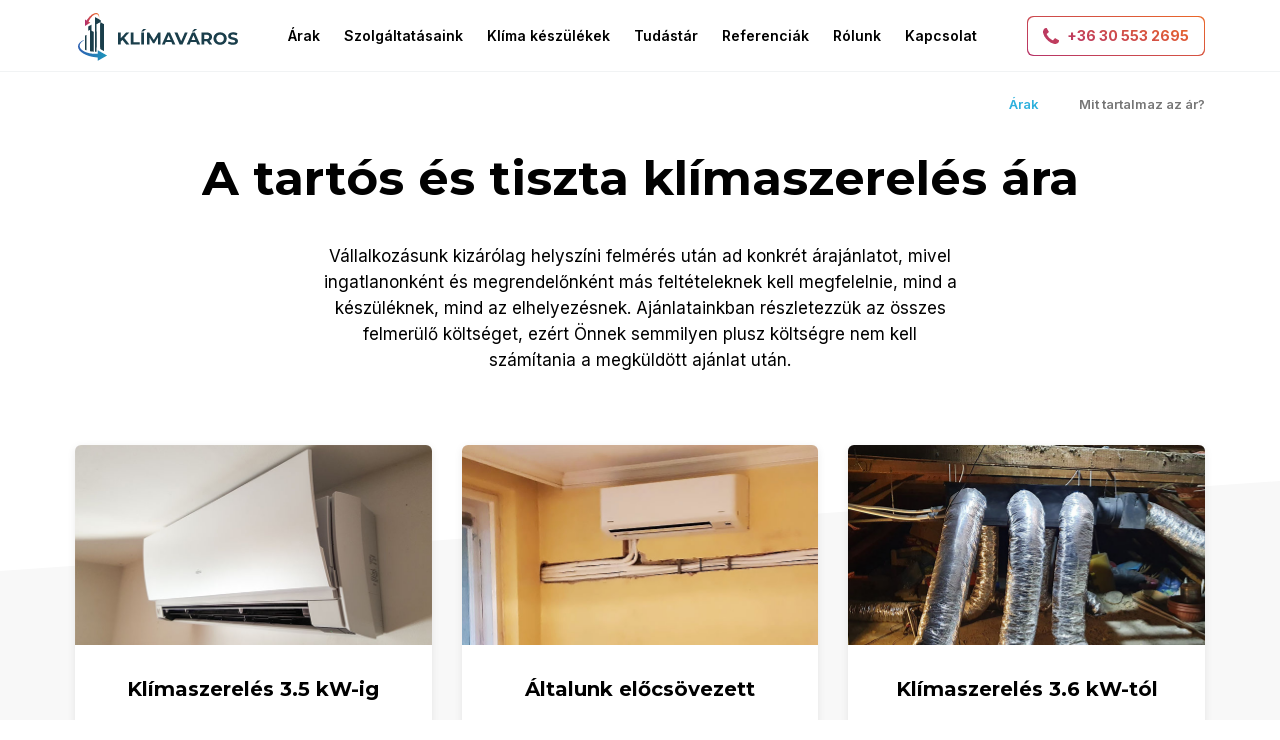

--- FILE ---
content_type: text/html; charset=UTF-8
request_url: https://www.klimavaros.hu/klima-szereles-ar
body_size: 61806
content:
<!DOCTYPE html>
<html lang="hu">
    <head>
        <meta charset="utf-8">
        <meta http-equiv="x-ua-compatible" content="ie=edge" />
        <meta name="viewport" content="width=device-width, initialscale=1.0, maximum-scale=1.0,user-scalable=0" />

        <base href="https://www.klimavaros.hu/"/>

        <!-- CSRF Token -->
        <meta name="csrf-token" content="mk2CBqJSktbQvd52EZrE3ZUJvMYdfXHg2dLwnsvR">

        <title>Klímaszerelés árak ( 2025 ) - Budapest és Pest vármegye</title>
<meta name="description"
      content="Klímaszerelés már 70.000 Ft + ÁFA -tól. Ingyenes kiszállás, helyszíni felmérés és ajánlatadás Budapesten és Pest vármegyében."/>

<meta name="keywords" content=""/>

<meta property="og:title"
      content="Klímaszerelés árak ( 2025 ) - Budapest és Pest vármegye - "/>
<meta property="og:type" content="website"/>
<meta property="og:url" content="https://www.klimavaros.hu/klima-szereles-ar/"/>
<meta property="og:description"
      content="Klímaszerelés már 70.000 Ft + ÁFA -tól. Ingyenes kiszállás, helyszíni felmérés és ajánlatadás Budapesten és Pest vármegyében."/>

<link rel="canonical" href="https://www.klimavaros.hu/klima-szereles-ar"/>

<!-- Global site tag (gtag.js) - Google Analytics -->
<script async src="https://www.googletagmanager.com/gtag/js?id=UA-40314866-1"></script>
<script>
  window.dataLayer = window.dataLayer || [];
  function gtag(){dataLayer.push(arguments);}
  gtag('js', new Date());

  gtag('config', 'UA-40314866-1');
</script>
        
        <link rel="apple-touch-icon" sizes="180x180" href="img/favicon/apple-touch-icon.png">
        <link rel="icon" type="image/png" sizes="32x32" href="img/favicon/favicon-32x32.png">
        <link rel="icon" type="image/png" sizes="16x16" href="img/favicon/favicon-16x16.png">
        <link rel="manifest" href="img/favicon/site.webmanifest">
        <meta name="msapplication-TileColor" content="#2d89ef">
        <meta name="theme-color" content="#ffffff">

        <!-- Scripts -->
        <script id="appjs" src="/js/app.js?id=fd5fc2bb044a5f307b01" defer></script>

        <!-- Fonts -->
        <link rel="dns-prefetch" href="https://fonts.gstatic.com">
        <link rel="stylesheet"
              href="https://fonts.googleapis.com/css2?family=Inter:wght@400;600;700&family=Montserrat:wght@400;700&display=swap"/>
        <!-- Styles -->
        <style>
            body.compensate-for-scrollbar {
  overflow: hidden;
}

.fancybox-active {
  height: auto;
}

.fancybox-is-hidden {
  left: -9999px;
  margin: 0;
  position: absolute!important;
  top: -9999px;
  visibility: hidden;
}

.fancybox-container {
  -webkit-backface-visibility: hidden;
  height: 100%;
  left: 0;
  outline: none;
  position: fixed;
  -webkit-tap-highlight-color: transparent;
  top: 0;
  -ms-touch-action: manipulation;
  touch-action: manipulation;
  -webkit-transform: translateZ(0);
          transform: translateZ(0);
  width: 100%;
  z-index: 99992;
}

.fancybox-container * {
  -webkit-box-sizing: border-box;
          box-sizing: border-box;
}

.fancybox-bg,
.fancybox-inner,
.fancybox-outer,
.fancybox-stage {
  bottom: 0;
  left: 0;
  position: absolute;
  right: 0;
  top: 0;
}

.fancybox-outer {
  -webkit-overflow-scrolling: touch;
  overflow-y: auto;
}

.fancybox-bg {
  background: #1e1e1e;
  opacity: 0;
  -webkit-transition-duration: inherit;
          transition-duration: inherit;
  -webkit-transition-property: opacity;
  transition-property: opacity;
  -webkit-transition-timing-function: cubic-bezier(.47,0,.74,.71);
          transition-timing-function: cubic-bezier(.47,0,.74,.71);
}

.fancybox-is-open .fancybox-bg {
  opacity: .9;
  -webkit-transition-timing-function: cubic-bezier(.22,.61,.36,1);
          transition-timing-function: cubic-bezier(.22,.61,.36,1);
}

.fancybox-caption,
.fancybox-infobar,
.fancybox-navigation .fancybox-button,
.fancybox-toolbar {
  direction: ltr;
  opacity: 0;
  position: absolute;
  -webkit-transition: opacity .25s ease,visibility 0s ease .25s;
  transition: opacity .25s ease,visibility 0s ease .25s;
  visibility: hidden;
  z-index: 99997;
}

.fancybox-show-caption .fancybox-caption,
.fancybox-show-infobar .fancybox-infobar,
.fancybox-show-nav .fancybox-navigation .fancybox-button,
.fancybox-show-toolbar .fancybox-toolbar {
  opacity: 1;
  -webkit-transition: opacity .25s ease 0s,visibility 0s ease 0s;
  transition: opacity .25s ease 0s,visibility 0s ease 0s;
  visibility: visible;
}

.fancybox-infobar {
  color: #ccc;
  font-size: 13px;
  -webkit-font-smoothing: subpixel-antialiased;
  height: 44px;
  left: 0;
  line-height: 44px;
  min-width: 44px;
  mix-blend-mode: difference;
  padding: 0 10px;
  pointer-events: none;
  top: 0;
  -webkit-touch-callout: none;
  -webkit-user-select: none;
  -moz-user-select: none;
  -ms-user-select: none;
  user-select: none;
}

.fancybox-toolbar {
  right: 0;
  top: 0;
}

.fancybox-stage {
  direction: ltr;
  overflow: visible;
  -webkit-transform: translateZ(0);
          transform: translateZ(0);
  z-index: 99994;
}

.fancybox-is-open .fancybox-stage {
  overflow: hidden;
}

.fancybox-slide {
  -webkit-backface-visibility: hidden;
  display: none;
  height: 100%;
  left: 0;
  outline: none;
  overflow: auto;
  -webkit-overflow-scrolling: touch;
  padding: 44px;
  position: absolute;
  text-align: center;
  top: 0;
  -webkit-transition-property: opacity,-webkit-transform;
  transition-property: opacity,-webkit-transform;
  transition-property: transform,opacity;
  transition-property: transform,opacity,-webkit-transform;
  white-space: normal;
  width: 100%;
  z-index: 99994;
}

.fancybox-slide:before {
  content: "";
  display: inline-block;
  font-size: 0;
  height: 100%;
  vertical-align: middle;
  width: 0;
}

.fancybox-is-sliding .fancybox-slide,
.fancybox-slide--current,
.fancybox-slide--next,
.fancybox-slide--previous {
  display: block;
}

.fancybox-slide--image {
  overflow: hidden;
  padding: 44px 0;
}

.fancybox-slide--image:before {
  display: none;
}

.fancybox-slide--html {
  padding: 6px;
}

.fancybox-content {
  background: #fff;
  display: inline-block;
  margin: 0;
  max-width: 100%;
  overflow: auto;
  -webkit-overflow-scrolling: touch;
  padding: 44px;
  position: relative;
  text-align: left;
  vertical-align: middle;
}

.fancybox-slide--image .fancybox-content {
  -webkit-animation-timing-function: cubic-bezier(.5,0,.14,1);
          animation-timing-function: cubic-bezier(.5,0,.14,1);
  -webkit-backface-visibility: hidden;
  background: transparent;
  background-repeat: no-repeat;
  background-size: 100% 100%;
  left: 0;
  max-width: none;
  overflow: visible;
  padding: 0;
  position: absolute;
  top: 0;
  -webkit-transform-origin: top left;
          transform-origin: top left;
  -webkit-transition-property: opacity,-webkit-transform;
  transition-property: opacity,-webkit-transform;
  transition-property: transform,opacity;
  transition-property: transform,opacity,-webkit-transform;
  -webkit-user-select: none;
  -moz-user-select: none;
  -ms-user-select: none;
  user-select: none;
  z-index: 99995;
}

.fancybox-can-zoomOut .fancybox-content {
  cursor: -webkit-zoom-out;
  cursor: zoom-out;
}

.fancybox-can-zoomIn .fancybox-content {
  cursor: -webkit-zoom-in;
  cursor: zoom-in;
}

.fancybox-can-pan .fancybox-content,
.fancybox-can-swipe .fancybox-content {
  cursor: -webkit-grab;
  cursor: grab;
}

.fancybox-is-grabbing .fancybox-content {
  cursor: -webkit-grabbing;
  cursor: grabbing;
}

.fancybox-container [data-selectable=true] {
  cursor: text;
}

.fancybox-image,
.fancybox-spaceball {
  background: transparent;
  border: 0;
  height: 100%;
  left: 0;
  margin: 0;
  max-height: none;
  max-width: none;
  padding: 0;
  position: absolute;
  top: 0;
  -webkit-user-select: none;
  -moz-user-select: none;
  -ms-user-select: none;
  user-select: none;
  width: 100%;
}

.fancybox-spaceball {
  z-index: 1;
}

.fancybox-slide--iframe .fancybox-content,
.fancybox-slide--map .fancybox-content,
.fancybox-slide--pdf .fancybox-content,
.fancybox-slide--video .fancybox-content {
  height: 100%;
  overflow: visible;
  padding: 0;
  width: 100%;
}

.fancybox-slide--video .fancybox-content {
  background: #000;
}

.fancybox-slide--map .fancybox-content {
  background: #e5e3df;
}

.fancybox-slide--iframe .fancybox-content {
  background: #fff;
}

.fancybox-iframe,
.fancybox-video {
  background: transparent;
  border: 0;
  display: block;
  height: 100%;
  margin: 0;
  overflow: hidden;
  padding: 0;
  width: 100%;
}

.fancybox-iframe {
  left: 0;
  position: absolute;
  top: 0;
}

.fancybox-error {
  background: #fff;
  cursor: default;
  max-width: 400px;
  padding: 40px;
  width: 100%;
}

.fancybox-error p {
  color: #444;
  font-size: 16px;
  line-height: 20px;
  margin: 0;
  padding: 0;
}

.fancybox-button {
  background: rgba(30,30,30,.6);
  border: 0;
  border-radius: 0;
  -webkit-box-shadow: none;
          box-shadow: none;
  cursor: pointer;
  display: inline-block;
  height: 44px;
  margin: 0;
  padding: 10px;
  position: relative;
  -webkit-transition: color .2s;
  transition: color .2s;
  vertical-align: top;
  visibility: inherit;
  width: 44px;
}

.fancybox-button,
.fancybox-button:link,
.fancybox-button:visited {
  color: #ccc;
}

.fancybox-button:hover {
  color: #fff;
}

.fancybox-button:focus {
  outline: none;
}

.fancybox-button.fancybox-focus {
  outline: 1px dotted;
}

.fancybox-button[disabled],
.fancybox-button[disabled]:hover {
  color: #888;
  cursor: default;
  outline: none;
}

.fancybox-button div {
  height: 100%;
}

.fancybox-button svg {
  display: block;
  height: 100%;
  overflow: visible;
  position: relative;
  width: 100%;
}

.fancybox-button svg path {
  fill: currentColor;
  stroke-width: 0;
}

.fancybox-button--fsenter svg:nth-child(2),
.fancybox-button--fsexit svg:first-child,
.fancybox-button--pause svg:first-child,
.fancybox-button--play svg:nth-child(2) {
  display: none;
}

.fancybox-progress {
  background: #ff5268;
  height: 2px;
  left: 0;
  position: absolute;
  right: 0;
  top: 0;
  -webkit-transform: scaleX(0);
          transform: scaleX(0);
  -webkit-transform-origin: 0;
          transform-origin: 0;
  -webkit-transition-property: -webkit-transform;
  transition-property: -webkit-transform;
  transition-property: transform;
  transition-property: transform, -webkit-transform;
  -webkit-transition-timing-function: linear;
          transition-timing-function: linear;
  z-index: 99998;
}

.fancybox-close-small {
  background: transparent;
  border: 0;
  border-radius: 0;
  color: #ccc;
  cursor: pointer;
  opacity: .8;
  padding: 8px;
  position: absolute;
  right: -12px;
  top: -44px;
  z-index: 401;
}

.fancybox-close-small:hover {
  color: #fff;
  opacity: 1;
}

.fancybox-slide--html .fancybox-close-small {
  color: currentColor;
  padding: 10px;
  right: 0;
  top: 0;
}

.fancybox-slide--image.fancybox-is-scaling .fancybox-content {
  overflow: hidden;
}

.fancybox-is-scaling .fancybox-close-small,
.fancybox-is-zoomable.fancybox-can-pan .fancybox-close-small {
  display: none;
}

.fancybox-navigation .fancybox-button {
  background-clip: content-box;
  height: 100px;
  opacity: 0;
  position: absolute;
  top: calc(50% - 50px);
  width: 70px;
}

.fancybox-navigation .fancybox-button div {
  padding: 7px;
}

.fancybox-navigation .fancybox-button--arrow_left {
  left: 0;
  left: env(safe-area-inset-left);
  padding: 31px 26px 31px 6px;
}

.fancybox-navigation .fancybox-button--arrow_right {
  padding: 31px 6px 31px 26px;
  right: 0;
  right: env(safe-area-inset-right);
}

.fancybox-caption {
  background: -webkit-gradient(linear,left bottom, left top,color-stop(0, rgba(0,0,0,.85)),color-stop(50%, rgba(0,0,0,.3)),color-stop(65%, rgba(0,0,0,.15)),color-stop(75.5%, rgba(0,0,0,.075)),color-stop(82.85%, rgba(0,0,0,.037)),color-stop(88%, rgba(0,0,0,.019)),to(transparent));
  background: linear-gradient(0deg,rgba(0,0,0,.85) 0,rgba(0,0,0,.3) 50%,rgba(0,0,0,.15) 65%,rgba(0,0,0,.075) 75.5%,rgba(0,0,0,.037) 82.85%,rgba(0,0,0,.019) 88%,transparent);
  bottom: 0;
  color: #eee;
  font-size: 14px;
  font-weight: 400;
  left: 0;
  line-height: 1.5;
  padding: 75px 44px 25px;
  pointer-events: none;
  right: 0;
  text-align: center;
  z-index: 99996;
}

@supports (padding:max(0px)) {
  .fancybox-caption {
    padding: 75px max(44px,env(safe-area-inset-right)) max(25px,env(safe-area-inset-bottom)) max(44px,env(safe-area-inset-left));
  }
}

.fancybox-caption--separate {
  margin-top: -50px;
}

.fancybox-caption__body {
  max-height: 50vh;
  overflow: auto;
  pointer-events: all;
}

.fancybox-caption a,
.fancybox-caption a:link,
.fancybox-caption a:visited {
  color: #ccc;
  text-decoration: none;
}

.fancybox-caption a:hover {
  color: #fff;
  text-decoration: underline;
}

.fancybox-loading {
  -webkit-animation: a 1s linear infinite;
          animation: a 1s linear infinite;
  background: transparent;
  border: 4px solid #888;
  border-bottom-color: #fff;
  border-radius: 50%;
  height: 50px;
  left: 50%;
  margin: -25px 0 0 -25px;
  opacity: .7;
  padding: 0;
  position: absolute;
  top: 50%;
  width: 50px;
  z-index: 99999;
}

@-webkit-keyframes a {
  to {
    -webkit-transform: rotate(1turn);
            transform: rotate(1turn);
  }
}

@keyframes a {
  to {
    -webkit-transform: rotate(1turn);
            transform: rotate(1turn);
  }
}

.fancybox-animated {
  -webkit-transition-timing-function: cubic-bezier(0,0,.25,1);
          transition-timing-function: cubic-bezier(0,0,.25,1);
}

.fancybox-fx-slide.fancybox-slide--previous {
  opacity: 0;
  -webkit-transform: translate3d(-100%,0,0);
          transform: translate3d(-100%,0,0);
}

.fancybox-fx-slide.fancybox-slide--next {
  opacity: 0;
  -webkit-transform: translate3d(100%,0,0);
          transform: translate3d(100%,0,0);
}

.fancybox-fx-slide.fancybox-slide--current {
  opacity: 1;
  -webkit-transform: translateZ(0);
          transform: translateZ(0);
}

.fancybox-fx-fade.fancybox-slide--next,
.fancybox-fx-fade.fancybox-slide--previous {
  opacity: 0;
  -webkit-transition-timing-function: cubic-bezier(.19,1,.22,1);
          transition-timing-function: cubic-bezier(.19,1,.22,1);
}

.fancybox-fx-fade.fancybox-slide--current {
  opacity: 1;
}

.fancybox-fx-zoom-in-out.fancybox-slide--previous {
  opacity: 0;
  -webkit-transform: scale3d(1.5,1.5,1.5);
          transform: scale3d(1.5,1.5,1.5);
}

.fancybox-fx-zoom-in-out.fancybox-slide--next {
  opacity: 0;
  -webkit-transform: scale3d(.5,.5,.5);
          transform: scale3d(.5,.5,.5);
}

.fancybox-fx-zoom-in-out.fancybox-slide--current {
  opacity: 1;
  -webkit-transform: scaleX(1);
          transform: scaleX(1);
}

.fancybox-fx-rotate.fancybox-slide--previous {
  opacity: 0;
  -webkit-transform: rotate(-1turn);
          transform: rotate(-1turn);
}

.fancybox-fx-rotate.fancybox-slide--next {
  opacity: 0;
  -webkit-transform: rotate(1turn);
          transform: rotate(1turn);
}

.fancybox-fx-rotate.fancybox-slide--current {
  opacity: 1;
  -webkit-transform: rotate(0deg);
          transform: rotate(0deg);
}

.fancybox-fx-circular.fancybox-slide--previous {
  opacity: 0;
  -webkit-transform: scale3d(0,0,0) translate3d(-100%,0,0);
          transform: scale3d(0,0,0) translate3d(-100%,0,0);
}

.fancybox-fx-circular.fancybox-slide--next {
  opacity: 0;
  -webkit-transform: scale3d(0,0,0) translate3d(100%,0,0);
          transform: scale3d(0,0,0) translate3d(100%,0,0);
}

.fancybox-fx-circular.fancybox-slide--current {
  opacity: 1;
  -webkit-transform: scaleX(1) translateZ(0);
          transform: scaleX(1) translateZ(0);
}

.fancybox-fx-tube.fancybox-slide--previous {
  -webkit-transform: translate3d(-100%,0,0) scale(.1) skew(-10deg);
          transform: translate3d(-100%,0,0) scale(.1) skew(-10deg);
}

.fancybox-fx-tube.fancybox-slide--next {
  -webkit-transform: translate3d(100%,0,0) scale(.1) skew(10deg);
          transform: translate3d(100%,0,0) scale(.1) skew(10deg);
}

.fancybox-fx-tube.fancybox-slide--current {
  -webkit-transform: translateZ(0) scale(1);
          transform: translateZ(0) scale(1);
}

@media (max-height:576px) {
  .fancybox-slide {
    padding-left: 6px;
    padding-right: 6px;
  }

  .fancybox-slide--image {
    padding: 6px 0;
  }

  .fancybox-close-small {
    right: -6px;
  }

  .fancybox-slide--image .fancybox-close-small {
    background: #4e4e4e;
    color: #f2f4f6;
    height: 36px;
    opacity: 1;
    padding: 6px;
    right: 0;
    top: 0;
    width: 36px;
  }

  .fancybox-caption {
    padding-left: 12px;
    padding-right: 12px;
  }

@supports (padding:max(0px)) {
    .fancybox-caption {
      padding-left: max(12px,env(safe-area-inset-left));
      padding-right: max(12px,env(safe-area-inset-right));
    }
}
}

.fancybox-share {
  background: #f4f4f4;
  border-radius: 3px;
  max-width: 90%;
  padding: 30px;
  text-align: center;
}

.fancybox-share h1 {
  color: #222;
  font-size: 35px;
  font-weight: 700;
  margin: 0 0 20px;
}

.fancybox-share p {
  margin: 0;
  padding: 0;
}

.fancybox-share__button {
  border: 0;
  border-radius: 3px;
  display: inline-block;
  font-size: 14px;
  font-weight: 700;
  line-height: 40px;
  margin: 0 5px 10px;
  min-width: 130px;
  padding: 0 15px;
  text-decoration: none;
  -webkit-transition: all .2s;
  transition: all .2s;
  -webkit-user-select: none;
  -moz-user-select: none;
  -ms-user-select: none;
  user-select: none;
  white-space: nowrap;
}

.fancybox-share__button:link,
.fancybox-share__button:visited {
  color: #fff;
}

.fancybox-share__button:hover {
  text-decoration: none;
}

.fancybox-share__button--fb {
  background: #3b5998;
}

.fancybox-share__button--fb:hover {
  background: #344e86;
}

.fancybox-share__button--pt {
  background: #bd081d;
}

.fancybox-share__button--pt:hover {
  background: #aa0719;
}

.fancybox-share__button--tw {
  background: #1da1f2;
}

.fancybox-share__button--tw:hover {
  background: #0d95e8;
}

.fancybox-share__button svg {
  height: 25px;
  margin-right: 7px;
  position: relative;
  top: -1px;
  vertical-align: middle;
  width: 25px;
}

.fancybox-share__button svg path {
  fill: #fff;
}

.fancybox-share__input {
  background: transparent;
  border: 0;
  border-bottom: 1px solid #d7d7d7;
  border-radius: 0;
  color: #5d5b5b;
  font-size: 14px;
  margin: 10px 0 0;
  outline: none;
  padding: 10px 15px;
  width: 100%;
}

.fancybox-thumbs {
  background: #ddd;
  bottom: 0;
  display: none;
  margin: 0;
  -webkit-overflow-scrolling: touch;
  -ms-overflow-style: -ms-autohiding-scrollbar;
  padding: 2px 2px 4px;
  position: absolute;
  right: 0;
  -webkit-tap-highlight-color: rgba(0,0,0,0);
  top: 0;
  width: 212px;
  z-index: 99995;
}

.fancybox-thumbs-x {
  overflow-x: auto;
  overflow-y: hidden;
}

.fancybox-show-thumbs .fancybox-thumbs {
  display: block;
}

.fancybox-show-thumbs .fancybox-inner {
  right: 212px;
}

.fancybox-thumbs__list {
  font-size: 0;
  height: 100%;
  list-style: none;
  margin: 0;
  overflow-x: hidden;
  overflow-y: auto;
  padding: 0;
  position: absolute;
  position: relative;
  white-space: nowrap;
  width: 100%;
}

.fancybox-thumbs-x .fancybox-thumbs__list {
  overflow: hidden;
}

.fancybox-thumbs-y .fancybox-thumbs__list::-webkit-scrollbar {
  width: 7px;
}

.fancybox-thumbs-y .fancybox-thumbs__list::-webkit-scrollbar-track {
  background: #fff;
  border-radius: 10px;
  -webkit-box-shadow: inset 0 0 6px rgba(0,0,0,.3);
          box-shadow: inset 0 0 6px rgba(0,0,0,.3);
}

.fancybox-thumbs-y .fancybox-thumbs__list::-webkit-scrollbar-thumb {
  background: #2a2a2a;
  border-radius: 10px;
}

.fancybox-thumbs__list a {
  -webkit-backface-visibility: hidden;
  backface-visibility: hidden;
  background-color: rgba(0,0,0,.1);
  background-position: 50%;
  background-repeat: no-repeat;
  background-size: cover;
  cursor: pointer;
  float: left;
  height: 75px;
  margin: 2px;
  max-height: calc(100% - 8px);
  max-width: calc(50% - 4px);
  outline: none;
  overflow: hidden;
  padding: 0;
  position: relative;
  -webkit-tap-highlight-color: transparent;
  width: 100px;
}

.fancybox-thumbs__list a:before {
  border: 6px solid #ff5268;
  bottom: 0;
  content: "";
  left: 0;
  opacity: 0;
  position: absolute;
  right: 0;
  top: 0;
  -webkit-transition: all .2s cubic-bezier(.25,.46,.45,.94);
  transition: all .2s cubic-bezier(.25,.46,.45,.94);
  z-index: 99991;
}

.fancybox-thumbs__list a:focus:before {
  opacity: .5;
}

.fancybox-thumbs__list a.fancybox-thumbs-active:before {
  opacity: 1;
}

@media (max-width:576px) {
  .fancybox-thumbs {
    width: 110px;
  }

  .fancybox-show-thumbs .fancybox-inner {
    right: 110px;
  }

  .fancybox-thumbs__list a {
    max-width: calc(100% - 10px);
  }
}/*************************************************
    Custom Variables
**************************************************/

/*************************************************
    Bootstrap Variables
**************************************************/

/*!
 * Bootstrap v4.5.3 (https://getbootstrap.com/)
 * Copyright 2011-2020 The Bootstrap Authors
 * Copyright 2011-2020 Twitter, Inc.
 * Licensed under MIT (https://github.com/twbs/bootstrap/blob/main/LICENSE)
 */

:root {
  --blue: #007bff;
  --indigo: #6610f2;
  --purple: #6f42c1;
  --pink: #e83e8c;
  --red: #dc3545;
  --orange: #fd7e14;
  --yellow: #ffc107;
  --green: #28a745;
  --teal: #20c997;
  --cyan: #17a2b8;
  --white: #fff;
  --gray: #6c757d;
  --gray-dark: #343a40;
  --primary: #B63368;
  --secondary: #173A47;
  --success: #28a745;
  --info: #17a2b8;
  --warning: #ffc107;
  --danger: #dc3545;
  --light: #fff;
  --dark: #000;
  --breakpoint-xs: 0;
  --breakpoint-sm: 576px;
  --breakpoint-md: 768px;
  --breakpoint-lg: 992px;
  --breakpoint-xl: 1200px;
  --font-family-sans-serif: -apple-system, BlinkMacSystemFont, "Segoe UI", Roboto, "Helvetica Neue", Arial, "Noto Sans", sans-serif, "Apple Color Emoji", "Segoe UI Emoji", "Segoe UI Symbol", "Noto Color Emoji";
  --font-family-monospace: SFMono-Regular, Menlo, Monaco, Consolas, "Liberation Mono", "Courier New", monospace;
}

*,
*::before,
*::after {
  -webkit-box-sizing: border-box;
          box-sizing: border-box;
}

html {
  font-family: sans-serif;
  line-height: 1.15;
  -webkit-text-size-adjust: 100%;
  -webkit-tap-highlight-color: rgba(0, 0, 0, 0);
}

article,
aside,
figcaption,
figure,
footer,
header,
hgroup,
main,
nav,
section {
  display: block;
}

body {
  margin: 0;
  font-family: Inter, Arial, sans-serif;
  font-size: 1.0625rem;
  font-weight: 500;
  line-height: 1.55;
  color: #000;
  text-align: left;
  background-color: #fff;
}

[tabindex="-1"]:focus:not(:focus-visible) {
  outline: 0 !important;
}

hr {
  -webkit-box-sizing: content-box;
          box-sizing: content-box;
  height: 0;
  overflow: visible;
}

h1,
h2,
h3,
h4,
h5,
h6 {
  margin-top: 0;
  margin-bottom: 1.5rem;
}

p {
  margin-top: 0;
  margin-bottom: 1.5rem;
}

abbr[title],
abbr[data-original-title] {
  text-decoration: underline;
  -webkit-text-decoration: underline dotted;
          text-decoration: underline dotted;
  cursor: help;
  border-bottom: 0;
  text-decoration-skip-ink: none;
}

address {
  margin-bottom: 1rem;
  font-style: normal;
  line-height: inherit;
}

ol,
ul,
dl {
  margin-top: 0;
  margin-bottom: 1rem;
}

ol ol,
ul ul,
ol ul,
ul ol {
  margin-bottom: 0;
}

dt {
  font-weight: 600;
}

dd {
  margin-bottom: .5rem;
  margin-left: 0;
}

blockquote {
  margin: 0 0 1rem;
}

b,
strong {
  font-weight: 700;
}

small {
  font-size: 80%;
}

sub,
sup {
  position: relative;
  font-size: 75%;
  line-height: 0;
  vertical-align: baseline;
}

sub {
  bottom: -.25em;
}

sup {
  top: -.5em;
}

a {
  color: #B63368;
  text-decoration: none;
  background-color: transparent;
}

a:hover {
  color: #173A47;
  text-decoration: none;
}

a:not([href]):not([class]) {
  color: inherit;
  text-decoration: none;
}

a:not([href]):not([class]):hover {
  color: inherit;
  text-decoration: none;
}

pre,
code,
kbd,
samp {
  font-family: SFMono-Regular, Menlo, Monaco, Consolas, "Liberation Mono", "Courier New", monospace;
  font-size: 1em;
}

pre {
  margin-top: 0;
  margin-bottom: 1rem;
  overflow: auto;
  -ms-overflow-style: scrollbar;
}

figure {
  margin: 0 0 1rem;
}

img {
  vertical-align: middle;
  border-style: none;
}

svg {
  overflow: hidden;
  vertical-align: middle;
}

table {
  border-collapse: collapse;
}

caption {
  padding-top: 0.75rem;
  padding-bottom: 0.75rem;
  color: #6c757d;
  text-align: left;
  caption-side: bottom;
}

th {
  text-align: inherit;
  text-align: -webkit-match-parent;
}

label {
  display: inline-block;
  margin-bottom: 0.25rem;
}

button {
  border-radius: 0;
}

button:focus {
  outline: 1px dotted;
  outline: 5px auto -webkit-focus-ring-color;
}

input,
button,
select,
optgroup,
textarea {
  margin: 0;
  font-family: inherit;
  font-size: inherit;
  line-height: inherit;
}

button,
input {
  overflow: visible;
}

button,
select {
  text-transform: none;
}

[role="button"] {
  cursor: pointer;
}

select {
  word-wrap: normal;
}

button,
[type="button"],
[type="reset"],
[type="submit"] {
  -webkit-appearance: button;
}

button:not(:disabled),
[type="button"]:not(:disabled),
[type="reset"]:not(:disabled),
[type="submit"]:not(:disabled) {
  cursor: pointer;
}

button::-moz-focus-inner,
[type="button"]::-moz-focus-inner,
[type="reset"]::-moz-focus-inner,
[type="submit"]::-moz-focus-inner {
  padding: 0;
  border-style: none;
}

input[type="radio"],
input[type="checkbox"] {
  -webkit-box-sizing: border-box;
          box-sizing: border-box;
  padding: 0;
}

textarea {
  overflow: auto;
  resize: vertical;
}

fieldset {
  min-width: 0;
  padding: 0;
  margin: 0;
  border: 0;
}

legend {
  display: block;
  width: 100%;
  max-width: 100%;
  padding: 0;
  margin-bottom: .5rem;
  font-size: 1.5rem;
  line-height: inherit;
  color: inherit;
  white-space: normal;
}

progress {
  vertical-align: baseline;
}

[type="number"]::-webkit-inner-spin-button,
[type="number"]::-webkit-outer-spin-button {
  height: auto;
}

[type="search"] {
  outline-offset: -2px;
  -webkit-appearance: none;
}

[type="search"]::-webkit-search-decoration {
  -webkit-appearance: none;
}

::-webkit-file-upload-button {
  font: inherit;
  -webkit-appearance: button;
}

output {
  display: inline-block;
}

summary {
  display: list-item;
  cursor: pointer;
}

template {
  display: none;
}

[hidden] {
  display: none !important;
}

h1,
h2,
h3,
h4,
h5,
h6,
.h1,
.h2,
.h3,
.h4,
.h5,
.h6 {
  margin-bottom: 1.5rem;
  font-family: Montserrat, Arial, sans-serif;
  font-weight: 700;
  line-height: 1.2;
}

h1,
.h1 {
  font-size: 2rem;
}

h2,
.h2 {
  font-size: 1.626rem;
}

h3,
.h3 {
  font-size: 1.5rem;
}

h4,
.h4 {
  font-size: 1.125rem;
}

h5,
.h5 {
  font-size: 1rem;
}

h6,
.h6 {
  font-size: 0.875rem;
}

.lead {
  font-size: 1.328125rem;
  font-weight: 300;
}

.display-1 {
  font-size: 6rem;
  font-weight: 300;
  line-height: 1.2;
}

.display-2 {
  font-size: 5.5rem;
  font-weight: 300;
  line-height: 1.2;
}

.display-3 {
  font-size: 4.5rem;
  font-weight: 300;
  line-height: 1.2;
}

.display-4 {
  font-size: 3.5rem;
  font-weight: 300;
  line-height: 1.2;
}

hr {
  margin-top: 1.5rem;
  margin-bottom: 1.5rem;
  border: 0;
  border-top: 1px solid #DDE4E7;
}

small,
.small {
  font-size: 80%;
  font-weight: 500;
}

mark,
.mark {
  padding: 0.2em;
  background-color: #fcf8e3;
}

.list-unstyled {
  padding-left: 0;
  list-style: none;
}

.list-inline {
  padding-left: 0;
  list-style: none;
}

.list-inline-item {
  display: inline-block;
}

.list-inline-item:not(:last-child) {
  margin-right: 0.5rem;
}

.initialism {
  font-size: 90%;
  text-transform: uppercase;
}

.blockquote {
  margin-bottom: 1rem;
  font-size: 1.328125rem;
}

.blockquote-footer {
  display: block;
  font-size: 80%;
  color: #6c757d;
}

.blockquote-footer::before {
  content: "\2014\A0";
}

.img-fluid {
  max-width: 100%;
  height: auto;
}

.img-thumbnail {
  padding: 0.25rem;
  background-color: #fff;
  border: 1px solid #dee2e6;
  border-radius: 6px;
  max-width: 100%;
  height: auto;
}

.figure {
  display: inline-block;
}

.figure-img {
  margin-bottom: 0.5rem;
  line-height: 1;
}

.figure-caption {
  font-size: 90%;
  color: #6c757d;
}

code {
  font-size: 87.5%;
  color: #e83e8c;
  word-wrap: break-word;
}

a > code {
  color: inherit;
}

kbd {
  padding: 0.2rem 0.4rem;
  font-size: 87.5%;
  color: #fff;
  background-color: #212529;
  border-radius: 4px;
}

kbd kbd {
  padding: 0;
  font-size: 100%;
  font-weight: 600;
}

pre {
  display: block;
  font-size: 87.5%;
  color: #212529;
}

pre code {
  font-size: inherit;
  color: inherit;
  word-break: normal;
}

.pre-scrollable {
  max-height: 340px;
  overflow-y: scroll;
}

.container,
.container-fluid,
.container-sm,
.container-md,
.container-lg,
.container-xl {
  width: 100%;
  padding-right: 15px;
  padding-left: 15px;
  margin-right: auto;
  margin-left: auto;
}

@media (min-width: 576px) {
  .container,
  .container-sm {
    max-width: 540px;
  }
}

@media (min-width: 768px) {
  .container,
  .container-sm,
  .container-md {
    max-width: 720px;
  }
}

@media (min-width: 992px) {
  .container,
  .container-sm,
  .container-md,
  .container-lg {
    max-width: 960px;
  }
}

@media (min-width: 1200px) {
  .container,
  .container-sm,
  .container-md,
  .container-lg,
  .container-xl {
    max-width: 1160px;
  }
}

.row {
  display: -webkit-box;
  display: -ms-flexbox;
  display: flex;
  -ms-flex-wrap: wrap;
      flex-wrap: wrap;
  margin-right: -15px;
  margin-left: -15px;
}

.no-gutters {
  margin-right: 0;
  margin-left: 0;
}

.no-gutters > .col,
.no-gutters > [class*="col-"] {
  padding-right: 0;
  padding-left: 0;
}

.col-1,
.col-2,
.col-3,
.col-4,
.col-5,
.col-6,
.col-7,
.col-8,
.col-9,
.col-10,
.col-11,
.col-12,
.col,
.col-auto,
.col-sm-1,
.col-sm-2,
.col-sm-3,
.col-sm-4,
.col-sm-5,
.col-sm-6,
.col-sm-7,
.col-sm-8,
.col-sm-9,
.col-sm-10,
.col-sm-11,
.col-sm-12,
.col-sm,
.col-sm-auto,
.col-md-1,
.col-md-2,
.col-md-3,
.col-md-4,
.col-md-5,
.col-md-6,
.col-md-7,
.col-md-8,
.col-md-9,
.col-md-10,
.col-md-11,
.col-md-12,
.col-md,
.col-md-auto,
.col-lg-1,
.col-lg-2,
.col-lg-3,
.col-lg-4,
.col-lg-5,
.col-lg-6,
.col-lg-7,
.col-lg-8,
.col-lg-9,
.col-lg-10,
.col-lg-11,
.col-lg-12,
.col-lg,
.col-lg-auto,
.col-xl-1,
.col-xl-2,
.col-xl-3,
.col-xl-4,
.col-xl-5,
.col-xl-6,
.col-xl-7,
.col-xl-8,
.col-xl-9,
.col-xl-10,
.col-xl-11,
.col-xl-12,
.col-xl,
.col-xl-auto {
  position: relative;
  width: 100%;
  padding-right: 15px;
  padding-left: 15px;
}

.col {
  -ms-flex-preferred-size: 0;
      flex-basis: 0;
  -webkit-box-flex: 1;
      -ms-flex-positive: 1;
          flex-grow: 1;
  max-width: 100%;
}

.row-cols-1 > * {
  -webkit-box-flex: 0;
      -ms-flex: 0 0 100%;
          flex: 0 0 100%;
  max-width: 100%;
}

.row-cols-2 > * {
  -webkit-box-flex: 0;
      -ms-flex: 0 0 50%;
          flex: 0 0 50%;
  max-width: 50%;
}

.row-cols-3 > * {
  -webkit-box-flex: 0;
      -ms-flex: 0 0 33.33333333%;
          flex: 0 0 33.33333333%;
  max-width: 33.33333333%;
}

.row-cols-4 > * {
  -webkit-box-flex: 0;
      -ms-flex: 0 0 25%;
          flex: 0 0 25%;
  max-width: 25%;
}

.row-cols-5 > * {
  -webkit-box-flex: 0;
      -ms-flex: 0 0 20%;
          flex: 0 0 20%;
  max-width: 20%;
}

.row-cols-6 > * {
  -webkit-box-flex: 0;
      -ms-flex: 0 0 16.66666667%;
          flex: 0 0 16.66666667%;
  max-width: 16.66666667%;
}

.row-cols-7 > * {
  -webkit-box-flex: 0;
      -ms-flex: 0 0 14.28571429%;
          flex: 0 0 14.28571429%;
  max-width: 14.28571429%;
}

.row-cols-8 > * {
  -webkit-box-flex: 0;
      -ms-flex: 0 0 12.5%;
          flex: 0 0 12.5%;
  max-width: 12.5%;
}

.row-cols-9 > * {
  -webkit-box-flex: 0;
      -ms-flex: 0 0 11.11111111%;
          flex: 0 0 11.11111111%;
  max-width: 11.11111111%;
}

.row-cols-10 > * {
  -webkit-box-flex: 0;
      -ms-flex: 0 0 10%;
          flex: 0 0 10%;
  max-width: 10%;
}

.row-cols-11 > * {
  -webkit-box-flex: 0;
      -ms-flex: 0 0 9.09090909%;
          flex: 0 0 9.09090909%;
  max-width: 9.09090909%;
}

.row-cols-12 > * {
  -webkit-box-flex: 0;
      -ms-flex: 0 0 8.33333333%;
          flex: 0 0 8.33333333%;
  max-width: 8.33333333%;
}

.col-auto {
  -webkit-box-flex: 0;
      -ms-flex: 0 0 auto;
          flex: 0 0 auto;
  width: auto;
  max-width: 100%;
}

.col-1 {
  -webkit-box-flex: 0;
      -ms-flex: 0 0 8.33333333%;
          flex: 0 0 8.33333333%;
  max-width: 8.33333333%;
}

.col-2 {
  -webkit-box-flex: 0;
      -ms-flex: 0 0 16.66666667%;
          flex: 0 0 16.66666667%;
  max-width: 16.66666667%;
}

.col-3 {
  -webkit-box-flex: 0;
      -ms-flex: 0 0 25%;
          flex: 0 0 25%;
  max-width: 25%;
}

.col-4 {
  -webkit-box-flex: 0;
      -ms-flex: 0 0 33.33333333%;
          flex: 0 0 33.33333333%;
  max-width: 33.33333333%;
}

.col-5 {
  -webkit-box-flex: 0;
      -ms-flex: 0 0 41.66666667%;
          flex: 0 0 41.66666667%;
  max-width: 41.66666667%;
}

.col-6 {
  -webkit-box-flex: 0;
      -ms-flex: 0 0 50%;
          flex: 0 0 50%;
  max-width: 50%;
}

.col-7 {
  -webkit-box-flex: 0;
      -ms-flex: 0 0 58.33333333%;
          flex: 0 0 58.33333333%;
  max-width: 58.33333333%;
}

.col-8 {
  -webkit-box-flex: 0;
      -ms-flex: 0 0 66.66666667%;
          flex: 0 0 66.66666667%;
  max-width: 66.66666667%;
}

.col-9 {
  -webkit-box-flex: 0;
      -ms-flex: 0 0 75%;
          flex: 0 0 75%;
  max-width: 75%;
}

.col-10 {
  -webkit-box-flex: 0;
      -ms-flex: 0 0 83.33333333%;
          flex: 0 0 83.33333333%;
  max-width: 83.33333333%;
}

.col-11 {
  -webkit-box-flex: 0;
      -ms-flex: 0 0 91.66666667%;
          flex: 0 0 91.66666667%;
  max-width: 91.66666667%;
}

.col-12 {
  -webkit-box-flex: 0;
      -ms-flex: 0 0 100%;
          flex: 0 0 100%;
  max-width: 100%;
}

.order-first {
  -webkit-box-ordinal-group: 0;
      -ms-flex-order: -1;
          order: -1;
}

.order-last {
  -webkit-box-ordinal-group: 14;
      -ms-flex-order: 13;
          order: 13;
}

.order-0 {
  -webkit-box-ordinal-group: 1;
      -ms-flex-order: 0;
          order: 0;
}

.order-1 {
  -webkit-box-ordinal-group: 2;
      -ms-flex-order: 1;
          order: 1;
}

.order-2 {
  -webkit-box-ordinal-group: 3;
      -ms-flex-order: 2;
          order: 2;
}

.order-3 {
  -webkit-box-ordinal-group: 4;
      -ms-flex-order: 3;
          order: 3;
}

.order-4 {
  -webkit-box-ordinal-group: 5;
      -ms-flex-order: 4;
          order: 4;
}

.order-5 {
  -webkit-box-ordinal-group: 6;
      -ms-flex-order: 5;
          order: 5;
}

.order-6 {
  -webkit-box-ordinal-group: 7;
      -ms-flex-order: 6;
          order: 6;
}

.order-7 {
  -webkit-box-ordinal-group: 8;
      -ms-flex-order: 7;
          order: 7;
}

.order-8 {
  -webkit-box-ordinal-group: 9;
      -ms-flex-order: 8;
          order: 8;
}

.order-9 {
  -webkit-box-ordinal-group: 10;
      -ms-flex-order: 9;
          order: 9;
}

.order-10 {
  -webkit-box-ordinal-group: 11;
      -ms-flex-order: 10;
          order: 10;
}

.order-11 {
  -webkit-box-ordinal-group: 12;
      -ms-flex-order: 11;
          order: 11;
}

.order-12 {
  -webkit-box-ordinal-group: 13;
      -ms-flex-order: 12;
          order: 12;
}

.offset-1 {
  margin-left: 8.33333333%;
}

.offset-2 {
  margin-left: 16.66666667%;
}

.offset-3 {
  margin-left: 25%;
}

.offset-4 {
  margin-left: 33.33333333%;
}

.offset-5 {
  margin-left: 41.66666667%;
}

.offset-6 {
  margin-left: 50%;
}

.offset-7 {
  margin-left: 58.33333333%;
}

.offset-8 {
  margin-left: 66.66666667%;
}

.offset-9 {
  margin-left: 75%;
}

.offset-10 {
  margin-left: 83.33333333%;
}

.offset-11 {
  margin-left: 91.66666667%;
}

@media (min-width: 576px) {
  .col-sm {
    -ms-flex-preferred-size: 0;
        flex-basis: 0;
    -webkit-box-flex: 1;
        -ms-flex-positive: 1;
            flex-grow: 1;
    max-width: 100%;
  }

  .row-cols-sm-1 > * {
    -webkit-box-flex: 0;
        -ms-flex: 0 0 100%;
            flex: 0 0 100%;
    max-width: 100%;
  }

  .row-cols-sm-2 > * {
    -webkit-box-flex: 0;
        -ms-flex: 0 0 50%;
            flex: 0 0 50%;
    max-width: 50%;
  }

  .row-cols-sm-3 > * {
    -webkit-box-flex: 0;
        -ms-flex: 0 0 33.33333333%;
            flex: 0 0 33.33333333%;
    max-width: 33.33333333%;
  }

  .row-cols-sm-4 > * {
    -webkit-box-flex: 0;
        -ms-flex: 0 0 25%;
            flex: 0 0 25%;
    max-width: 25%;
  }

  .row-cols-sm-5 > * {
    -webkit-box-flex: 0;
        -ms-flex: 0 0 20%;
            flex: 0 0 20%;
    max-width: 20%;
  }

  .row-cols-sm-6 > * {
    -webkit-box-flex: 0;
        -ms-flex: 0 0 16.66666667%;
            flex: 0 0 16.66666667%;
    max-width: 16.66666667%;
  }

  .row-cols-sm-7 > * {
    -webkit-box-flex: 0;
        -ms-flex: 0 0 14.28571429%;
            flex: 0 0 14.28571429%;
    max-width: 14.28571429%;
  }

  .row-cols-sm-8 > * {
    -webkit-box-flex: 0;
        -ms-flex: 0 0 12.5%;
            flex: 0 0 12.5%;
    max-width: 12.5%;
  }

  .row-cols-sm-9 > * {
    -webkit-box-flex: 0;
        -ms-flex: 0 0 11.11111111%;
            flex: 0 0 11.11111111%;
    max-width: 11.11111111%;
  }

  .row-cols-sm-10 > * {
    -webkit-box-flex: 0;
        -ms-flex: 0 0 10%;
            flex: 0 0 10%;
    max-width: 10%;
  }

  .row-cols-sm-11 > * {
    -webkit-box-flex: 0;
        -ms-flex: 0 0 9.09090909%;
            flex: 0 0 9.09090909%;
    max-width: 9.09090909%;
  }

  .row-cols-sm-12 > * {
    -webkit-box-flex: 0;
        -ms-flex: 0 0 8.33333333%;
            flex: 0 0 8.33333333%;
    max-width: 8.33333333%;
  }

  .col-sm-auto {
    -webkit-box-flex: 0;
        -ms-flex: 0 0 auto;
            flex: 0 0 auto;
    width: auto;
    max-width: 100%;
  }

  .col-sm-1 {
    -webkit-box-flex: 0;
        -ms-flex: 0 0 8.33333333%;
            flex: 0 0 8.33333333%;
    max-width: 8.33333333%;
  }

  .col-sm-2 {
    -webkit-box-flex: 0;
        -ms-flex: 0 0 16.66666667%;
            flex: 0 0 16.66666667%;
    max-width: 16.66666667%;
  }

  .col-sm-3 {
    -webkit-box-flex: 0;
        -ms-flex: 0 0 25%;
            flex: 0 0 25%;
    max-width: 25%;
  }

  .col-sm-4 {
    -webkit-box-flex: 0;
        -ms-flex: 0 0 33.33333333%;
            flex: 0 0 33.33333333%;
    max-width: 33.33333333%;
  }

  .col-sm-5 {
    -webkit-box-flex: 0;
        -ms-flex: 0 0 41.66666667%;
            flex: 0 0 41.66666667%;
    max-width: 41.66666667%;
  }

  .col-sm-6 {
    -webkit-box-flex: 0;
        -ms-flex: 0 0 50%;
            flex: 0 0 50%;
    max-width: 50%;
  }

  .col-sm-7 {
    -webkit-box-flex: 0;
        -ms-flex: 0 0 58.33333333%;
            flex: 0 0 58.33333333%;
    max-width: 58.33333333%;
  }

  .col-sm-8 {
    -webkit-box-flex: 0;
        -ms-flex: 0 0 66.66666667%;
            flex: 0 0 66.66666667%;
    max-width: 66.66666667%;
  }

  .col-sm-9 {
    -webkit-box-flex: 0;
        -ms-flex: 0 0 75%;
            flex: 0 0 75%;
    max-width: 75%;
  }

  .col-sm-10 {
    -webkit-box-flex: 0;
        -ms-flex: 0 0 83.33333333%;
            flex: 0 0 83.33333333%;
    max-width: 83.33333333%;
  }

  .col-sm-11 {
    -webkit-box-flex: 0;
        -ms-flex: 0 0 91.66666667%;
            flex: 0 0 91.66666667%;
    max-width: 91.66666667%;
  }

  .col-sm-12 {
    -webkit-box-flex: 0;
        -ms-flex: 0 0 100%;
            flex: 0 0 100%;
    max-width: 100%;
  }

  .order-sm-first {
    -webkit-box-ordinal-group: 0;
        -ms-flex-order: -1;
            order: -1;
  }

  .order-sm-last {
    -webkit-box-ordinal-group: 14;
        -ms-flex-order: 13;
            order: 13;
  }

  .order-sm-0 {
    -webkit-box-ordinal-group: 1;
        -ms-flex-order: 0;
            order: 0;
  }

  .order-sm-1 {
    -webkit-box-ordinal-group: 2;
        -ms-flex-order: 1;
            order: 1;
  }

  .order-sm-2 {
    -webkit-box-ordinal-group: 3;
        -ms-flex-order: 2;
            order: 2;
  }

  .order-sm-3 {
    -webkit-box-ordinal-group: 4;
        -ms-flex-order: 3;
            order: 3;
  }

  .order-sm-4 {
    -webkit-box-ordinal-group: 5;
        -ms-flex-order: 4;
            order: 4;
  }

  .order-sm-5 {
    -webkit-box-ordinal-group: 6;
        -ms-flex-order: 5;
            order: 5;
  }

  .order-sm-6 {
    -webkit-box-ordinal-group: 7;
        -ms-flex-order: 6;
            order: 6;
  }

  .order-sm-7 {
    -webkit-box-ordinal-group: 8;
        -ms-flex-order: 7;
            order: 7;
  }

  .order-sm-8 {
    -webkit-box-ordinal-group: 9;
        -ms-flex-order: 8;
            order: 8;
  }

  .order-sm-9 {
    -webkit-box-ordinal-group: 10;
        -ms-flex-order: 9;
            order: 9;
  }

  .order-sm-10 {
    -webkit-box-ordinal-group: 11;
        -ms-flex-order: 10;
            order: 10;
  }

  .order-sm-11 {
    -webkit-box-ordinal-group: 12;
        -ms-flex-order: 11;
            order: 11;
  }

  .order-sm-12 {
    -webkit-box-ordinal-group: 13;
        -ms-flex-order: 12;
            order: 12;
  }

  .offset-sm-0 {
    margin-left: 0;
  }

  .offset-sm-1 {
    margin-left: 8.33333333%;
  }

  .offset-sm-2 {
    margin-left: 16.66666667%;
  }

  .offset-sm-3 {
    margin-left: 25%;
  }

  .offset-sm-4 {
    margin-left: 33.33333333%;
  }

  .offset-sm-5 {
    margin-left: 41.66666667%;
  }

  .offset-sm-6 {
    margin-left: 50%;
  }

  .offset-sm-7 {
    margin-left: 58.33333333%;
  }

  .offset-sm-8 {
    margin-left: 66.66666667%;
  }

  .offset-sm-9 {
    margin-left: 75%;
  }

  .offset-sm-10 {
    margin-left: 83.33333333%;
  }

  .offset-sm-11 {
    margin-left: 91.66666667%;
  }
}

@media (min-width: 768px) {
  .col-md {
    -ms-flex-preferred-size: 0;
        flex-basis: 0;
    -webkit-box-flex: 1;
        -ms-flex-positive: 1;
            flex-grow: 1;
    max-width: 100%;
  }

  .row-cols-md-1 > * {
    -webkit-box-flex: 0;
        -ms-flex: 0 0 100%;
            flex: 0 0 100%;
    max-width: 100%;
  }

  .row-cols-md-2 > * {
    -webkit-box-flex: 0;
        -ms-flex: 0 0 50%;
            flex: 0 0 50%;
    max-width: 50%;
  }

  .row-cols-md-3 > * {
    -webkit-box-flex: 0;
        -ms-flex: 0 0 33.33333333%;
            flex: 0 0 33.33333333%;
    max-width: 33.33333333%;
  }

  .row-cols-md-4 > * {
    -webkit-box-flex: 0;
        -ms-flex: 0 0 25%;
            flex: 0 0 25%;
    max-width: 25%;
  }

  .row-cols-md-5 > * {
    -webkit-box-flex: 0;
        -ms-flex: 0 0 20%;
            flex: 0 0 20%;
    max-width: 20%;
  }

  .row-cols-md-6 > * {
    -webkit-box-flex: 0;
        -ms-flex: 0 0 16.66666667%;
            flex: 0 0 16.66666667%;
    max-width: 16.66666667%;
  }

  .row-cols-md-7 > * {
    -webkit-box-flex: 0;
        -ms-flex: 0 0 14.28571429%;
            flex: 0 0 14.28571429%;
    max-width: 14.28571429%;
  }

  .row-cols-md-8 > * {
    -webkit-box-flex: 0;
        -ms-flex: 0 0 12.5%;
            flex: 0 0 12.5%;
    max-width: 12.5%;
  }

  .row-cols-md-9 > * {
    -webkit-box-flex: 0;
        -ms-flex: 0 0 11.11111111%;
            flex: 0 0 11.11111111%;
    max-width: 11.11111111%;
  }

  .row-cols-md-10 > * {
    -webkit-box-flex: 0;
        -ms-flex: 0 0 10%;
            flex: 0 0 10%;
    max-width: 10%;
  }

  .row-cols-md-11 > * {
    -webkit-box-flex: 0;
        -ms-flex: 0 0 9.09090909%;
            flex: 0 0 9.09090909%;
    max-width: 9.09090909%;
  }

  .row-cols-md-12 > * {
    -webkit-box-flex: 0;
        -ms-flex: 0 0 8.33333333%;
            flex: 0 0 8.33333333%;
    max-width: 8.33333333%;
  }

  .col-md-auto {
    -webkit-box-flex: 0;
        -ms-flex: 0 0 auto;
            flex: 0 0 auto;
    width: auto;
    max-width: 100%;
  }

  .col-md-1 {
    -webkit-box-flex: 0;
        -ms-flex: 0 0 8.33333333%;
            flex: 0 0 8.33333333%;
    max-width: 8.33333333%;
  }

  .col-md-2 {
    -webkit-box-flex: 0;
        -ms-flex: 0 0 16.66666667%;
            flex: 0 0 16.66666667%;
    max-width: 16.66666667%;
  }

  .col-md-3 {
    -webkit-box-flex: 0;
        -ms-flex: 0 0 25%;
            flex: 0 0 25%;
    max-width: 25%;
  }

  .col-md-4 {
    -webkit-box-flex: 0;
        -ms-flex: 0 0 33.33333333%;
            flex: 0 0 33.33333333%;
    max-width: 33.33333333%;
  }

  .col-md-5 {
    -webkit-box-flex: 0;
        -ms-flex: 0 0 41.66666667%;
            flex: 0 0 41.66666667%;
    max-width: 41.66666667%;
  }

  .col-md-6 {
    -webkit-box-flex: 0;
        -ms-flex: 0 0 50%;
            flex: 0 0 50%;
    max-width: 50%;
  }

  .col-md-7 {
    -webkit-box-flex: 0;
        -ms-flex: 0 0 58.33333333%;
            flex: 0 0 58.33333333%;
    max-width: 58.33333333%;
  }

  .col-md-8 {
    -webkit-box-flex: 0;
        -ms-flex: 0 0 66.66666667%;
            flex: 0 0 66.66666667%;
    max-width: 66.66666667%;
  }

  .col-md-9 {
    -webkit-box-flex: 0;
        -ms-flex: 0 0 75%;
            flex: 0 0 75%;
    max-width: 75%;
  }

  .col-md-10 {
    -webkit-box-flex: 0;
        -ms-flex: 0 0 83.33333333%;
            flex: 0 0 83.33333333%;
    max-width: 83.33333333%;
  }

  .col-md-11 {
    -webkit-box-flex: 0;
        -ms-flex: 0 0 91.66666667%;
            flex: 0 0 91.66666667%;
    max-width: 91.66666667%;
  }

  .col-md-12 {
    -webkit-box-flex: 0;
        -ms-flex: 0 0 100%;
            flex: 0 0 100%;
    max-width: 100%;
  }

  .order-md-first {
    -webkit-box-ordinal-group: 0;
        -ms-flex-order: -1;
            order: -1;
  }

  .order-md-last {
    -webkit-box-ordinal-group: 14;
        -ms-flex-order: 13;
            order: 13;
  }

  .order-md-0 {
    -webkit-box-ordinal-group: 1;
        -ms-flex-order: 0;
            order: 0;
  }

  .order-md-1 {
    -webkit-box-ordinal-group: 2;
        -ms-flex-order: 1;
            order: 1;
  }

  .order-md-2 {
    -webkit-box-ordinal-group: 3;
        -ms-flex-order: 2;
            order: 2;
  }

  .order-md-3 {
    -webkit-box-ordinal-group: 4;
        -ms-flex-order: 3;
            order: 3;
  }

  .order-md-4 {
    -webkit-box-ordinal-group: 5;
        -ms-flex-order: 4;
            order: 4;
  }

  .order-md-5 {
    -webkit-box-ordinal-group: 6;
        -ms-flex-order: 5;
            order: 5;
  }

  .order-md-6 {
    -webkit-box-ordinal-group: 7;
        -ms-flex-order: 6;
            order: 6;
  }

  .order-md-7 {
    -webkit-box-ordinal-group: 8;
        -ms-flex-order: 7;
            order: 7;
  }

  .order-md-8 {
    -webkit-box-ordinal-group: 9;
        -ms-flex-order: 8;
            order: 8;
  }

  .order-md-9 {
    -webkit-box-ordinal-group: 10;
        -ms-flex-order: 9;
            order: 9;
  }

  .order-md-10 {
    -webkit-box-ordinal-group: 11;
        -ms-flex-order: 10;
            order: 10;
  }

  .order-md-11 {
    -webkit-box-ordinal-group: 12;
        -ms-flex-order: 11;
            order: 11;
  }

  .order-md-12 {
    -webkit-box-ordinal-group: 13;
        -ms-flex-order: 12;
            order: 12;
  }

  .offset-md-0 {
    margin-left: 0;
  }

  .offset-md-1 {
    margin-left: 8.33333333%;
  }

  .offset-md-2 {
    margin-left: 16.66666667%;
  }

  .offset-md-3 {
    margin-left: 25%;
  }

  .offset-md-4 {
    margin-left: 33.33333333%;
  }

  .offset-md-5 {
    margin-left: 41.66666667%;
  }

  .offset-md-6 {
    margin-left: 50%;
  }

  .offset-md-7 {
    margin-left: 58.33333333%;
  }

  .offset-md-8 {
    margin-left: 66.66666667%;
  }

  .offset-md-9 {
    margin-left: 75%;
  }

  .offset-md-10 {
    margin-left: 83.33333333%;
  }

  .offset-md-11 {
    margin-left: 91.66666667%;
  }
}

@media (min-width: 992px) {
  .col-lg {
    -ms-flex-preferred-size: 0;
        flex-basis: 0;
    -webkit-box-flex: 1;
        -ms-flex-positive: 1;
            flex-grow: 1;
    max-width: 100%;
  }

  .row-cols-lg-1 > * {
    -webkit-box-flex: 0;
        -ms-flex: 0 0 100%;
            flex: 0 0 100%;
    max-width: 100%;
  }

  .row-cols-lg-2 > * {
    -webkit-box-flex: 0;
        -ms-flex: 0 0 50%;
            flex: 0 0 50%;
    max-width: 50%;
  }

  .row-cols-lg-3 > * {
    -webkit-box-flex: 0;
        -ms-flex: 0 0 33.33333333%;
            flex: 0 0 33.33333333%;
    max-width: 33.33333333%;
  }

  .row-cols-lg-4 > * {
    -webkit-box-flex: 0;
        -ms-flex: 0 0 25%;
            flex: 0 0 25%;
    max-width: 25%;
  }

  .row-cols-lg-5 > * {
    -webkit-box-flex: 0;
        -ms-flex: 0 0 20%;
            flex: 0 0 20%;
    max-width: 20%;
  }

  .row-cols-lg-6 > * {
    -webkit-box-flex: 0;
        -ms-flex: 0 0 16.66666667%;
            flex: 0 0 16.66666667%;
    max-width: 16.66666667%;
  }

  .row-cols-lg-7 > * {
    -webkit-box-flex: 0;
        -ms-flex: 0 0 14.28571429%;
            flex: 0 0 14.28571429%;
    max-width: 14.28571429%;
  }

  .row-cols-lg-8 > * {
    -webkit-box-flex: 0;
        -ms-flex: 0 0 12.5%;
            flex: 0 0 12.5%;
    max-width: 12.5%;
  }

  .row-cols-lg-9 > * {
    -webkit-box-flex: 0;
        -ms-flex: 0 0 11.11111111%;
            flex: 0 0 11.11111111%;
    max-width: 11.11111111%;
  }

  .row-cols-lg-10 > * {
    -webkit-box-flex: 0;
        -ms-flex: 0 0 10%;
            flex: 0 0 10%;
    max-width: 10%;
  }

  .row-cols-lg-11 > * {
    -webkit-box-flex: 0;
        -ms-flex: 0 0 9.09090909%;
            flex: 0 0 9.09090909%;
    max-width: 9.09090909%;
  }

  .row-cols-lg-12 > * {
    -webkit-box-flex: 0;
        -ms-flex: 0 0 8.33333333%;
            flex: 0 0 8.33333333%;
    max-width: 8.33333333%;
  }

  .col-lg-auto {
    -webkit-box-flex: 0;
        -ms-flex: 0 0 auto;
            flex: 0 0 auto;
    width: auto;
    max-width: 100%;
  }

  .col-lg-1 {
    -webkit-box-flex: 0;
        -ms-flex: 0 0 8.33333333%;
            flex: 0 0 8.33333333%;
    max-width: 8.33333333%;
  }

  .col-lg-2 {
    -webkit-box-flex: 0;
        -ms-flex: 0 0 16.66666667%;
            flex: 0 0 16.66666667%;
    max-width: 16.66666667%;
  }

  .col-lg-3 {
    -webkit-box-flex: 0;
        -ms-flex: 0 0 25%;
            flex: 0 0 25%;
    max-width: 25%;
  }

  .col-lg-4 {
    -webkit-box-flex: 0;
        -ms-flex: 0 0 33.33333333%;
            flex: 0 0 33.33333333%;
    max-width: 33.33333333%;
  }

  .col-lg-5 {
    -webkit-box-flex: 0;
        -ms-flex: 0 0 41.66666667%;
            flex: 0 0 41.66666667%;
    max-width: 41.66666667%;
  }

  .col-lg-6 {
    -webkit-box-flex: 0;
        -ms-flex: 0 0 50%;
            flex: 0 0 50%;
    max-width: 50%;
  }

  .col-lg-7 {
    -webkit-box-flex: 0;
        -ms-flex: 0 0 58.33333333%;
            flex: 0 0 58.33333333%;
    max-width: 58.33333333%;
  }

  .col-lg-8 {
    -webkit-box-flex: 0;
        -ms-flex: 0 0 66.66666667%;
            flex: 0 0 66.66666667%;
    max-width: 66.66666667%;
  }

  .col-lg-9 {
    -webkit-box-flex: 0;
        -ms-flex: 0 0 75%;
            flex: 0 0 75%;
    max-width: 75%;
  }

  .col-lg-10 {
    -webkit-box-flex: 0;
        -ms-flex: 0 0 83.33333333%;
            flex: 0 0 83.33333333%;
    max-width: 83.33333333%;
  }

  .col-lg-11 {
    -webkit-box-flex: 0;
        -ms-flex: 0 0 91.66666667%;
            flex: 0 0 91.66666667%;
    max-width: 91.66666667%;
  }

  .col-lg-12 {
    -webkit-box-flex: 0;
        -ms-flex: 0 0 100%;
            flex: 0 0 100%;
    max-width: 100%;
  }

  .order-lg-first {
    -webkit-box-ordinal-group: 0;
        -ms-flex-order: -1;
            order: -1;
  }

  .order-lg-last {
    -webkit-box-ordinal-group: 14;
        -ms-flex-order: 13;
            order: 13;
  }

  .order-lg-0 {
    -webkit-box-ordinal-group: 1;
        -ms-flex-order: 0;
            order: 0;
  }

  .order-lg-1 {
    -webkit-box-ordinal-group: 2;
        -ms-flex-order: 1;
            order: 1;
  }

  .order-lg-2 {
    -webkit-box-ordinal-group: 3;
        -ms-flex-order: 2;
            order: 2;
  }

  .order-lg-3 {
    -webkit-box-ordinal-group: 4;
        -ms-flex-order: 3;
            order: 3;
  }

  .order-lg-4 {
    -webkit-box-ordinal-group: 5;
        -ms-flex-order: 4;
            order: 4;
  }

  .order-lg-5 {
    -webkit-box-ordinal-group: 6;
        -ms-flex-order: 5;
            order: 5;
  }

  .order-lg-6 {
    -webkit-box-ordinal-group: 7;
        -ms-flex-order: 6;
            order: 6;
  }

  .order-lg-7 {
    -webkit-box-ordinal-group: 8;
        -ms-flex-order: 7;
            order: 7;
  }

  .order-lg-8 {
    -webkit-box-ordinal-group: 9;
        -ms-flex-order: 8;
            order: 8;
  }

  .order-lg-9 {
    -webkit-box-ordinal-group: 10;
        -ms-flex-order: 9;
            order: 9;
  }

  .order-lg-10 {
    -webkit-box-ordinal-group: 11;
        -ms-flex-order: 10;
            order: 10;
  }

  .order-lg-11 {
    -webkit-box-ordinal-group: 12;
        -ms-flex-order: 11;
            order: 11;
  }

  .order-lg-12 {
    -webkit-box-ordinal-group: 13;
        -ms-flex-order: 12;
            order: 12;
  }

  .offset-lg-0 {
    margin-left: 0;
  }

  .offset-lg-1 {
    margin-left: 8.33333333%;
  }

  .offset-lg-2 {
    margin-left: 16.66666667%;
  }

  .offset-lg-3 {
    margin-left: 25%;
  }

  .offset-lg-4 {
    margin-left: 33.33333333%;
  }

  .offset-lg-5 {
    margin-left: 41.66666667%;
  }

  .offset-lg-6 {
    margin-left: 50%;
  }

  .offset-lg-7 {
    margin-left: 58.33333333%;
  }

  .offset-lg-8 {
    margin-left: 66.66666667%;
  }

  .offset-lg-9 {
    margin-left: 75%;
  }

  .offset-lg-10 {
    margin-left: 83.33333333%;
  }

  .offset-lg-11 {
    margin-left: 91.66666667%;
  }
}

@media (min-width: 1200px) {
  .col-xl {
    -ms-flex-preferred-size: 0;
        flex-basis: 0;
    -webkit-box-flex: 1;
        -ms-flex-positive: 1;
            flex-grow: 1;
    max-width: 100%;
  }

  .row-cols-xl-1 > * {
    -webkit-box-flex: 0;
        -ms-flex: 0 0 100%;
            flex: 0 0 100%;
    max-width: 100%;
  }

  .row-cols-xl-2 > * {
    -webkit-box-flex: 0;
        -ms-flex: 0 0 50%;
            flex: 0 0 50%;
    max-width: 50%;
  }

  .row-cols-xl-3 > * {
    -webkit-box-flex: 0;
        -ms-flex: 0 0 33.33333333%;
            flex: 0 0 33.33333333%;
    max-width: 33.33333333%;
  }

  .row-cols-xl-4 > * {
    -webkit-box-flex: 0;
        -ms-flex: 0 0 25%;
            flex: 0 0 25%;
    max-width: 25%;
  }

  .row-cols-xl-5 > * {
    -webkit-box-flex: 0;
        -ms-flex: 0 0 20%;
            flex: 0 0 20%;
    max-width: 20%;
  }

  .row-cols-xl-6 > * {
    -webkit-box-flex: 0;
        -ms-flex: 0 0 16.66666667%;
            flex: 0 0 16.66666667%;
    max-width: 16.66666667%;
  }

  .row-cols-xl-7 > * {
    -webkit-box-flex: 0;
        -ms-flex: 0 0 14.28571429%;
            flex: 0 0 14.28571429%;
    max-width: 14.28571429%;
  }

  .row-cols-xl-8 > * {
    -webkit-box-flex: 0;
        -ms-flex: 0 0 12.5%;
            flex: 0 0 12.5%;
    max-width: 12.5%;
  }

  .row-cols-xl-9 > * {
    -webkit-box-flex: 0;
        -ms-flex: 0 0 11.11111111%;
            flex: 0 0 11.11111111%;
    max-width: 11.11111111%;
  }

  .row-cols-xl-10 > * {
    -webkit-box-flex: 0;
        -ms-flex: 0 0 10%;
            flex: 0 0 10%;
    max-width: 10%;
  }

  .row-cols-xl-11 > * {
    -webkit-box-flex: 0;
        -ms-flex: 0 0 9.09090909%;
            flex: 0 0 9.09090909%;
    max-width: 9.09090909%;
  }

  .row-cols-xl-12 > * {
    -webkit-box-flex: 0;
        -ms-flex: 0 0 8.33333333%;
            flex: 0 0 8.33333333%;
    max-width: 8.33333333%;
  }

  .col-xl-auto {
    -webkit-box-flex: 0;
        -ms-flex: 0 0 auto;
            flex: 0 0 auto;
    width: auto;
    max-width: 100%;
  }

  .col-xl-1 {
    -webkit-box-flex: 0;
        -ms-flex: 0 0 8.33333333%;
            flex: 0 0 8.33333333%;
    max-width: 8.33333333%;
  }

  .col-xl-2 {
    -webkit-box-flex: 0;
        -ms-flex: 0 0 16.66666667%;
            flex: 0 0 16.66666667%;
    max-width: 16.66666667%;
  }

  .col-xl-3 {
    -webkit-box-flex: 0;
        -ms-flex: 0 0 25%;
            flex: 0 0 25%;
    max-width: 25%;
  }

  .col-xl-4 {
    -webkit-box-flex: 0;
        -ms-flex: 0 0 33.33333333%;
            flex: 0 0 33.33333333%;
    max-width: 33.33333333%;
  }

  .col-xl-5 {
    -webkit-box-flex: 0;
        -ms-flex: 0 0 41.66666667%;
            flex: 0 0 41.66666667%;
    max-width: 41.66666667%;
  }

  .col-xl-6 {
    -webkit-box-flex: 0;
        -ms-flex: 0 0 50%;
            flex: 0 0 50%;
    max-width: 50%;
  }

  .col-xl-7 {
    -webkit-box-flex: 0;
        -ms-flex: 0 0 58.33333333%;
            flex: 0 0 58.33333333%;
    max-width: 58.33333333%;
  }

  .col-xl-8 {
    -webkit-box-flex: 0;
        -ms-flex: 0 0 66.66666667%;
            flex: 0 0 66.66666667%;
    max-width: 66.66666667%;
  }

  .col-xl-9 {
    -webkit-box-flex: 0;
        -ms-flex: 0 0 75%;
            flex: 0 0 75%;
    max-width: 75%;
  }

  .col-xl-10 {
    -webkit-box-flex: 0;
        -ms-flex: 0 0 83.33333333%;
            flex: 0 0 83.33333333%;
    max-width: 83.33333333%;
  }

  .col-xl-11 {
    -webkit-box-flex: 0;
        -ms-flex: 0 0 91.66666667%;
            flex: 0 0 91.66666667%;
    max-width: 91.66666667%;
  }

  .col-xl-12 {
    -webkit-box-flex: 0;
        -ms-flex: 0 0 100%;
            flex: 0 0 100%;
    max-width: 100%;
  }

  .order-xl-first {
    -webkit-box-ordinal-group: 0;
        -ms-flex-order: -1;
            order: -1;
  }

  .order-xl-last {
    -webkit-box-ordinal-group: 14;
        -ms-flex-order: 13;
            order: 13;
  }

  .order-xl-0 {
    -webkit-box-ordinal-group: 1;
        -ms-flex-order: 0;
            order: 0;
  }

  .order-xl-1 {
    -webkit-box-ordinal-group: 2;
        -ms-flex-order: 1;
            order: 1;
  }

  .order-xl-2 {
    -webkit-box-ordinal-group: 3;
        -ms-flex-order: 2;
            order: 2;
  }

  .order-xl-3 {
    -webkit-box-ordinal-group: 4;
        -ms-flex-order: 3;
            order: 3;
  }

  .order-xl-4 {
    -webkit-box-ordinal-group: 5;
        -ms-flex-order: 4;
            order: 4;
  }

  .order-xl-5 {
    -webkit-box-ordinal-group: 6;
        -ms-flex-order: 5;
            order: 5;
  }

  .order-xl-6 {
    -webkit-box-ordinal-group: 7;
        -ms-flex-order: 6;
            order: 6;
  }

  .order-xl-7 {
    -webkit-box-ordinal-group: 8;
        -ms-flex-order: 7;
            order: 7;
  }

  .order-xl-8 {
    -webkit-box-ordinal-group: 9;
        -ms-flex-order: 8;
            order: 8;
  }

  .order-xl-9 {
    -webkit-box-ordinal-group: 10;
        -ms-flex-order: 9;
            order: 9;
  }

  .order-xl-10 {
    -webkit-box-ordinal-group: 11;
        -ms-flex-order: 10;
            order: 10;
  }

  .order-xl-11 {
    -webkit-box-ordinal-group: 12;
        -ms-flex-order: 11;
            order: 11;
  }

  .order-xl-12 {
    -webkit-box-ordinal-group: 13;
        -ms-flex-order: 12;
            order: 12;
  }

  .offset-xl-0 {
    margin-left: 0;
  }

  .offset-xl-1 {
    margin-left: 8.33333333%;
  }

  .offset-xl-2 {
    margin-left: 16.66666667%;
  }

  .offset-xl-3 {
    margin-left: 25%;
  }

  .offset-xl-4 {
    margin-left: 33.33333333%;
  }

  .offset-xl-5 {
    margin-left: 41.66666667%;
  }

  .offset-xl-6 {
    margin-left: 50%;
  }

  .offset-xl-7 {
    margin-left: 58.33333333%;
  }

  .offset-xl-8 {
    margin-left: 66.66666667%;
  }

  .offset-xl-9 {
    margin-left: 75%;
  }

  .offset-xl-10 {
    margin-left: 83.33333333%;
  }

  .offset-xl-11 {
    margin-left: 91.66666667%;
  }
}

.table {
  width: 100%;
  margin-bottom: 1rem;
  color: #000;
}

.table th,
.table td {
  padding: 0.75rem;
  vertical-align: top;
  border-top: 1px solid #DDE4E7;
}

.table thead th {
  vertical-align: bottom;
  border-bottom: 2px solid #DDE4E7;
}

.table tbody + tbody {
  border-top: 2px solid #DDE4E7;
}

.table-sm th,
.table-sm td {
  padding: 0.3rem;
}

.table-bordered {
  border: 1px solid #DDE4E7;
}

.table-bordered th,
.table-bordered td {
  border: 1px solid #DDE4E7;
}

.table-bordered thead th,
.table-bordered thead td {
  border-bottom-width: 2px;
}

.table-borderless th,
.table-borderless td,
.table-borderless thead th,
.table-borderless tbody + tbody {
  border: 0;
}

.table-striped tbody tr:nth-of-type(odd) {
  background-color: rgba(0, 0, 0, 0.05);
}

.table-hover tbody tr:hover {
  color: #000;
  background-color: rgba(0, 0, 0, 0.075);
}

.table-primary,
.table-primary > th,
.table-primary > td {
  background-color: #ebc6d5;
}

.table-primary th,
.table-primary td,
.table-primary thead th,
.table-primary tbody + tbody {
  border-color: #d995b0;
}

.table-hover .table-primary:hover {
  background-color: #e4b3c7;
}

.table-hover .table-primary:hover > td,
.table-hover .table-primary:hover > th {
  background-color: #e4b3c7;
}

.table-secondary,
.table-secondary > th,
.table-secondary > td {
  background-color: #bec8cb;
}

.table-secondary th,
.table-secondary td,
.table-secondary thead th,
.table-secondary tbody + tbody {
  border-color: #86999f;
}

.table-hover .table-secondary:hover {
  background-color: #b0bcc0;
}

.table-hover .table-secondary:hover > td,
.table-hover .table-secondary:hover > th {
  background-color: #b0bcc0;
}

.table-success,
.table-success > th,
.table-success > td {
  background-color: #c3e6cb;
}

.table-success th,
.table-success td,
.table-success thead th,
.table-success tbody + tbody {
  border-color: #8fd19e;
}

.table-hover .table-success:hover {
  background-color: #b1dfbb;
}

.table-hover .table-success:hover > td,
.table-hover .table-success:hover > th {
  background-color: #b1dfbb;
}

.table-info,
.table-info > th,
.table-info > td {
  background-color: #bee5eb;
}

.table-info th,
.table-info td,
.table-info thead th,
.table-info tbody + tbody {
  border-color: #86cfda;
}

.table-hover .table-info:hover {
  background-color: #abdde5;
}

.table-hover .table-info:hover > td,
.table-hover .table-info:hover > th {
  background-color: #abdde5;
}

.table-warning,
.table-warning > th,
.table-warning > td {
  background-color: #ffeeba;
}

.table-warning th,
.table-warning td,
.table-warning thead th,
.table-warning tbody + tbody {
  border-color: #ffdf7e;
}

.table-hover .table-warning:hover {
  background-color: #ffe8a1;
}

.table-hover .table-warning:hover > td,
.table-hover .table-warning:hover > th {
  background-color: #ffe8a1;
}

.table-danger,
.table-danger > th,
.table-danger > td {
  background-color: #f5c6cb;
}

.table-danger th,
.table-danger td,
.table-danger thead th,
.table-danger tbody + tbody {
  border-color: #ed969e;
}

.table-hover .table-danger:hover {
  background-color: #f1b0b7;
}

.table-hover .table-danger:hover > td,
.table-hover .table-danger:hover > th {
  background-color: #f1b0b7;
}

.table-light,
.table-light > th,
.table-light > td {
  background-color: white;
}

.table-light th,
.table-light td,
.table-light thead th,
.table-light tbody + tbody {
  border-color: white;
}

.table-hover .table-light:hover {
  background-color: #f2f2f2;
}

.table-hover .table-light:hover > td,
.table-hover .table-light:hover > th {
  background-color: #f2f2f2;
}

.table-dark,
.table-dark > th,
.table-dark > td {
  background-color: #b8b8b8;
}

.table-dark th,
.table-dark td,
.table-dark thead th,
.table-dark tbody + tbody {
  border-color: #7a7a7a;
}

.table-hover .table-dark:hover {
  background-color: #ababab;
}

.table-hover .table-dark:hover > td,
.table-hover .table-dark:hover > th {
  background-color: #ababab;
}

.table-active,
.table-active > th,
.table-active > td {
  background-color: rgba(0, 0, 0, 0.075);
}

.table-hover .table-active:hover {
  background-color: rgba(0, 0, 0, 0.075);
}

.table-hover .table-active:hover > td,
.table-hover .table-active:hover > th {
  background-color: rgba(0, 0, 0, 0.075);
}

.table .thead-dark th {
  color: #fff;
  background-color: #343a40;
  border-color: #454d55;
}

.table .thead-light th {
  color: #495057;
  background-color: #e9ecef;
  border-color: #DDE4E7;
}

.table-dark {
  color: #fff;
  background-color: #343a40;
}

.table-dark th,
.table-dark td,
.table-dark thead th {
  border-color: #454d55;
}

.table-dark.table-bordered {
  border: 0;
}

.table-dark.table-striped tbody tr:nth-of-type(odd) {
  background-color: rgba(255, 255, 255, 0.05);
}

.table-dark.table-hover tbody tr:hover {
  color: #fff;
  background-color: rgba(255, 255, 255, 0.075);
}

@media (max-width: 575.98px) {
  .table-responsive-sm {
    display: block;
    width: 100%;
    overflow-x: auto;
    -webkit-overflow-scrolling: touch;
  }

  .table-responsive-sm > .table-bordered {
    border: 0;
  }
}

@media (max-width: 767.98px) {
  .table-responsive-md {
    display: block;
    width: 100%;
    overflow-x: auto;
    -webkit-overflow-scrolling: touch;
  }

  .table-responsive-md > .table-bordered {
    border: 0;
  }
}

@media (max-width: 991.98px) {
  .table-responsive-lg {
    display: block;
    width: 100%;
    overflow-x: auto;
    -webkit-overflow-scrolling: touch;
  }

  .table-responsive-lg > .table-bordered {
    border: 0;
  }
}

@media (max-width: 1199.98px) {
  .table-responsive-xl {
    display: block;
    width: 100%;
    overflow-x: auto;
    -webkit-overflow-scrolling: touch;
  }

  .table-responsive-xl > .table-bordered {
    border: 0;
  }
}

.table-responsive {
  display: block;
  width: 100%;
  overflow-x: auto;
  -webkit-overflow-scrolling: touch;
}

.table-responsive > .table-bordered {
  border: 0;
}

.form-control {
  display: block;
  width: 100%;
  height: calc(1.55em + 1.3525rem + 2px);
  padding: 0.67625rem 1rem;
  font-size: 0.9375rem;
  font-weight: 500;
  line-height: 1.55;
  color: #000;
  background-color: #fff;
  background-clip: padding-box;
  border: 1px solid #DDE4E7;
  border-radius: 6px;
  -webkit-transition: border-color 0.15s ease-in-out, -webkit-box-shadow 0.15s ease-in-out;
  transition: border-color 0.15s ease-in-out, -webkit-box-shadow 0.15s ease-in-out;
  transition: border-color 0.15s ease-in-out, box-shadow 0.15s ease-in-out;
  transition: border-color 0.15s ease-in-out, box-shadow 0.15s ease-in-out, -webkit-box-shadow 0.15s ease-in-out;
}

@media (prefers-reduced-motion: reduce) {
  .form-control {
    -webkit-transition: none;
    transition: none;
  }
}

.form-control::-ms-expand {
  background-color: transparent;
  border: 0;
}

.form-control:-moz-focusring {
  color: transparent;
  text-shadow: 0 0 0 #000;
}

.form-control:focus {
  color: #000;
  background-color: #fff;
  border-color: #a1b5bd;
  outline: 0;
  -webkit-box-shadow: none;
          box-shadow: none;
}

.form-control::-webkit-input-placeholder {
  color: #a1b5bd;
  opacity: 1;
}

.form-control::-moz-placeholder {
  color: #a1b5bd;
  opacity: 1;
}

.form-control::-ms-input-placeholder {
  color: #a1b5bd;
  opacity: 1;
}

.form-control::placeholder {
  color: #a1b5bd;
  opacity: 1;
}

.form-control:disabled,
.form-control[readonly] {
  background-color: #e9ecef;
  opacity: 1;
}

input[type="date"].form-control,
input[type="time"].form-control,
input[type="datetime-local"].form-control,
input[type="month"].form-control {
  -webkit-appearance: none;
     -moz-appearance: none;
          appearance: none;
}

select.form-control:focus::-ms-value {
  color: #000;
  background-color: #fff;
}

.form-control-file,
.form-control-range {
  display: block;
  width: 100%;
}

.col-form-label {
  padding-top: calc(0.67625rem + 1px);
  padding-bottom: calc(0.67625rem + 1px);
  margin-bottom: 0;
  font-size: inherit;
  line-height: 1.55;
}

.col-form-label-lg {
  padding-top: calc(0.5rem + 1px);
  padding-bottom: calc(0.5rem + 1px);
  font-size: 1.1875rem;
  line-height: 1.5;
}

.col-form-label-sm {
  padding-top: calc(0.25rem + 1px);
  padding-bottom: calc(0.25rem + 1px);
  font-size: 0.9375rem;
  line-height: 1.5;
}

.form-control-plaintext {
  display: block;
  width: 100%;
  padding: 0.67625rem 0;
  margin-bottom: 0;
  font-size: 0.9375rem;
  line-height: 1.55;
  color: #000;
  background-color: transparent;
  border: solid transparent;
  border-width: 1px 0;
}

.form-control-plaintext.form-control-sm,
.form-control-plaintext.form-control-lg {
  padding-right: 0;
  padding-left: 0;
}

.form-control-sm {
  height: calc(1.5em + 0.5rem + 2px);
  padding: 0.25rem 0.5rem;
  font-size: 0.9375rem;
  line-height: 1.5;
  border-radius: 4px;
}

.form-control-lg {
  height: calc(1.5em + 1rem + 2px);
  padding: 0.5rem 1rem;
  font-size: 1.1875rem;
  line-height: 1.5;
  border-radius: 16px;
}

select.form-control[size],
select.form-control[multiple] {
  height: auto;
}

textarea.form-control {
  height: auto;
}

.form-group {
  margin-bottom: 1.25rem;
}

.form-text {
  display: block;
  margin-top: 0.25rem;
}

.form-row {
  display: -webkit-box;
  display: -ms-flexbox;
  display: flex;
  -ms-flex-wrap: wrap;
      flex-wrap: wrap;
  margin-right: -5px;
  margin-left: -5px;
}

.form-row > .col,
.form-row > [class*="col-"] {
  padding-right: 5px;
  padding-left: 5px;
}

.form-check {
  position: relative;
  display: block;
  padding-left: 1.25rem;
}

.form-check-input {
  position: absolute;
  margin-top: 0.3rem;
  margin-left: -1.25rem;
}

.form-check-input[disabled] ~ .form-check-label,
.form-check-input:disabled ~ .form-check-label {
  color: #6c757d;
}

.form-check-label {
  margin-bottom: 0;
}

.form-check-inline {
  display: -webkit-inline-box;
  display: -ms-inline-flexbox;
  display: inline-flex;
  -webkit-box-align: center;
      -ms-flex-align: center;
          align-items: center;
  padding-left: 0;
  margin-right: 0.75rem;
}

.form-check-inline .form-check-input {
  position: static;
  margin-top: 0;
  margin-right: 0.3125rem;
  margin-left: 0;
}

.valid-feedback {
  display: none;
  width: 100%;
  margin-top: 0.25rem;
  font-size: 80%;
  color: #28a745;
}

.valid-tooltip {
  position: absolute;
  top: 100%;
  left: 0;
  z-index: 5;
  display: none;
  max-width: 100%;
  padding: 0.25rem 0.5rem;
  margin-top: .1rem;
  font-size: 0.9375rem;
  line-height: 1.55;
  color: #fff;
  background-color: rgba(40, 167, 69, 0.9);
  border-radius: 6px;
}

.was-validated :valid ~ .valid-feedback,
.was-validated :valid ~ .valid-tooltip,
.is-valid ~ .valid-feedback,
.is-valid ~ .valid-tooltip {
  display: block;
}

.was-validated .form-control:valid,
.form-control.is-valid {
  border-color: #28a745;
  padding-right: calc(1.55em + 1.3525rem);
  background-image: url("data:image/svg+xml,%3csvg xmlns='http://www.w3.org/2000/svg' width='8' height='8' viewBox='0 0 8 8'%3e%3cpath fill='%2328a745' d='M2.3 6.73L.6 4.53c-.4-1.04.46-1.4 1.1-.8l1.1 1.4 3.4-3.8c.6-.63 1.6-.27 1.2.7l-4 4.6c-.43.5-.8.4-1.1.1z'/%3e%3c/svg%3e");
  background-repeat: no-repeat;
  background-position: right calc(0.3875em + 0.338125rem) center;
  background-size: calc(0.775em + 0.67625rem) calc(0.775em + 0.67625rem);
}

.was-validated .form-control:valid:focus,
.form-control.is-valid:focus {
  border-color: #28a745;
  -webkit-box-shadow: 0 0 0 0.2rem rgba(40, 167, 69, 0.25);
          box-shadow: 0 0 0 0.2rem rgba(40, 167, 69, 0.25);
}

.was-validated textarea.form-control:valid,
textarea.form-control.is-valid {
  padding-right: calc(1.55em + 1.3525rem);
  background-position: top calc(0.3875em + 0.338125rem) right calc(0.3875em + 0.338125rem);
}

.was-validated .custom-select:valid,
.custom-select.is-valid {
  border-color: #28a745;
  padding-right: calc(0.75em + 3.014375rem);
  background: url("data:image/svg+xml,%3csvg xmlns='http://www.w3.org/2000/svg' width='4' height='5' viewBox='0 0 4 5'%3e%3cpath fill='%23343a40' d='M2 0L0 2h4zm0 5L0 3h4z'/%3e%3c/svg%3e") no-repeat right 1rem center/8px 10px, url("data:image/svg+xml,%3csvg xmlns='http://www.w3.org/2000/svg' width='8' height='8' viewBox='0 0 8 8'%3e%3cpath fill='%2328a745' d='M2.3 6.73L.6 4.53c-.4-1.04.46-1.4 1.1-.8l1.1 1.4 3.4-3.8c.6-.63 1.6-.27 1.2.7l-4 4.6c-.43.5-.8.4-1.1.1z'/%3e%3c/svg%3e") #fff no-repeat center right 2rem/calc(0.775em + 0.67625rem) calc(0.775em + 0.67625rem);
}

.was-validated .custom-select:valid:focus,
.custom-select.is-valid:focus {
  border-color: #28a745;
  -webkit-box-shadow: 0 0 0 0.2rem rgba(40, 167, 69, 0.25);
          box-shadow: 0 0 0 0.2rem rgba(40, 167, 69, 0.25);
}

.was-validated .form-check-input:valid ~ .form-check-label,
.form-check-input.is-valid ~ .form-check-label {
  color: #28a745;
}

.was-validated .form-check-input:valid ~ .valid-feedback,
.was-validated .form-check-input:valid ~ .valid-tooltip,
.form-check-input.is-valid ~ .valid-feedback,
.form-check-input.is-valid ~ .valid-tooltip {
  display: block;
}

.was-validated .custom-control-input:valid ~ .custom-control-label,
.custom-control-input.is-valid ~ .custom-control-label {
  color: #28a745;
}

.was-validated .custom-control-input:valid ~ .custom-control-label::before,
.custom-control-input.is-valid ~ .custom-control-label::before {
  border-color: #28a745;
}

.was-validated .custom-control-input:valid:checked ~ .custom-control-label::before,
.custom-control-input.is-valid:checked ~ .custom-control-label::before {
  border-color: #34ce57;
  background-color: #34ce57;
}

.was-validated .custom-control-input:valid:focus ~ .custom-control-label::before,
.custom-control-input.is-valid:focus ~ .custom-control-label::before {
  -webkit-box-shadow: 0 0 0 0.2rem rgba(40, 167, 69, 0.25);
          box-shadow: 0 0 0 0.2rem rgba(40, 167, 69, 0.25);
}

.was-validated .custom-control-input:valid:focus:not(:checked) ~ .custom-control-label::before,
.custom-control-input.is-valid:focus:not(:checked) ~ .custom-control-label::before {
  border-color: #28a745;
}

.was-validated .custom-file-input:valid ~ .custom-file-label,
.custom-file-input.is-valid ~ .custom-file-label {
  border-color: #28a745;
}

.was-validated .custom-file-input:valid:focus ~ .custom-file-label,
.custom-file-input.is-valid:focus ~ .custom-file-label {
  border-color: #28a745;
  -webkit-box-shadow: 0 0 0 0.2rem rgba(40, 167, 69, 0.25);
          box-shadow: 0 0 0 0.2rem rgba(40, 167, 69, 0.25);
}

.invalid-feedback {
  display: none;
  width: 100%;
  margin-top: 0.25rem;
  font-size: 80%;
  color: #dc3545;
}

.invalid-tooltip {
  position: absolute;
  top: 100%;
  left: 0;
  z-index: 5;
  display: none;
  max-width: 100%;
  padding: 0.25rem 0.5rem;
  margin-top: .1rem;
  font-size: 0.9375rem;
  line-height: 1.55;
  color: #fff;
  background-color: rgba(220, 53, 69, 0.9);
  border-radius: 6px;
}

.was-validated :invalid ~ .invalid-feedback,
.was-validated :invalid ~ .invalid-tooltip,
.is-invalid ~ .invalid-feedback,
.is-invalid ~ .invalid-tooltip {
  display: block;
}

.was-validated .form-control:invalid,
.form-control.is-invalid {
  border-color: #dc3545;
  padding-right: calc(1.55em + 1.3525rem);
  background-image: url("data:image/svg+xml,%3csvg xmlns='http://www.w3.org/2000/svg' width='12' height='12' fill='none' stroke='%23dc3545' viewBox='0 0 12 12'%3e%3ccircle cx='6' cy='6' r='4.5'/%3e%3cpath stroke-linejoin='round' d='M5.8 3.6h.4L6 6.5z'/%3e%3ccircle cx='6' cy='8.2' r='.6' fill='%23dc3545' stroke='none'/%3e%3c/svg%3e");
  background-repeat: no-repeat;
  background-position: right calc(0.3875em + 0.338125rem) center;
  background-size: calc(0.775em + 0.67625rem) calc(0.775em + 0.67625rem);
}

.was-validated .form-control:invalid:focus,
.form-control.is-invalid:focus {
  border-color: #dc3545;
  -webkit-box-shadow: 0 0 0 0.2rem rgba(220, 53, 69, 0.25);
          box-shadow: 0 0 0 0.2rem rgba(220, 53, 69, 0.25);
}

.was-validated textarea.form-control:invalid,
textarea.form-control.is-invalid {
  padding-right: calc(1.55em + 1.3525rem);
  background-position: top calc(0.3875em + 0.338125rem) right calc(0.3875em + 0.338125rem);
}

.was-validated .custom-select:invalid,
.custom-select.is-invalid {
  border-color: #dc3545;
  padding-right: calc(0.75em + 3.014375rem);
  background: url("data:image/svg+xml,%3csvg xmlns='http://www.w3.org/2000/svg' width='4' height='5' viewBox='0 0 4 5'%3e%3cpath fill='%23343a40' d='M2 0L0 2h4zm0 5L0 3h4z'/%3e%3c/svg%3e") no-repeat right 1rem center/8px 10px, url("data:image/svg+xml,%3csvg xmlns='http://www.w3.org/2000/svg' width='12' height='12' fill='none' stroke='%23dc3545' viewBox='0 0 12 12'%3e%3ccircle cx='6' cy='6' r='4.5'/%3e%3cpath stroke-linejoin='round' d='M5.8 3.6h.4L6 6.5z'/%3e%3ccircle cx='6' cy='8.2' r='.6' fill='%23dc3545' stroke='none'/%3e%3c/svg%3e") #fff no-repeat center right 2rem/calc(0.775em + 0.67625rem) calc(0.775em + 0.67625rem);
}

.was-validated .custom-select:invalid:focus,
.custom-select.is-invalid:focus {
  border-color: #dc3545;
  -webkit-box-shadow: 0 0 0 0.2rem rgba(220, 53, 69, 0.25);
          box-shadow: 0 0 0 0.2rem rgba(220, 53, 69, 0.25);
}

.was-validated .form-check-input:invalid ~ .form-check-label,
.form-check-input.is-invalid ~ .form-check-label {
  color: #dc3545;
}

.was-validated .form-check-input:invalid ~ .invalid-feedback,
.was-validated .form-check-input:invalid ~ .invalid-tooltip,
.form-check-input.is-invalid ~ .invalid-feedback,
.form-check-input.is-invalid ~ .invalid-tooltip {
  display: block;
}

.was-validated .custom-control-input:invalid ~ .custom-control-label,
.custom-control-input.is-invalid ~ .custom-control-label {
  color: #dc3545;
}

.was-validated .custom-control-input:invalid ~ .custom-control-label::before,
.custom-control-input.is-invalid ~ .custom-control-label::before {
  border-color: #dc3545;
}

.was-validated .custom-control-input:invalid:checked ~ .custom-control-label::before,
.custom-control-input.is-invalid:checked ~ .custom-control-label::before {
  border-color: #e4606d;
  background-color: #e4606d;
}

.was-validated .custom-control-input:invalid:focus ~ .custom-control-label::before,
.custom-control-input.is-invalid:focus ~ .custom-control-label::before {
  -webkit-box-shadow: 0 0 0 0.2rem rgba(220, 53, 69, 0.25);
          box-shadow: 0 0 0 0.2rem rgba(220, 53, 69, 0.25);
}

.was-validated .custom-control-input:invalid:focus:not(:checked) ~ .custom-control-label::before,
.custom-control-input.is-invalid:focus:not(:checked) ~ .custom-control-label::before {
  border-color: #dc3545;
}

.was-validated .custom-file-input:invalid ~ .custom-file-label,
.custom-file-input.is-invalid ~ .custom-file-label {
  border-color: #dc3545;
}

.was-validated .custom-file-input:invalid:focus ~ .custom-file-label,
.custom-file-input.is-invalid:focus ~ .custom-file-label {
  border-color: #dc3545;
  -webkit-box-shadow: 0 0 0 0.2rem rgba(220, 53, 69, 0.25);
          box-shadow: 0 0 0 0.2rem rgba(220, 53, 69, 0.25);
}

.form-inline {
  display: -webkit-box;
  display: -ms-flexbox;
  display: flex;
  -webkit-box-orient: horizontal;
  -webkit-box-direction: normal;
      -ms-flex-flow: row wrap;
          flex-flow: row wrap;
  -webkit-box-align: center;
      -ms-flex-align: center;
          align-items: center;
}

.form-inline .form-check {
  width: 100%;
}

@media (min-width: 576px) {
  .form-inline label {
    display: -webkit-box;
    display: -ms-flexbox;
    display: flex;
    -webkit-box-align: center;
        -ms-flex-align: center;
            align-items: center;
    -webkit-box-pack: center;
        -ms-flex-pack: center;
            justify-content: center;
    margin-bottom: 0;
  }

  .form-inline .form-group {
    display: -webkit-box;
    display: -ms-flexbox;
    display: flex;
    -webkit-box-flex: 0;
        -ms-flex: 0 0 auto;
            flex: 0 0 auto;
    -webkit-box-orient: horizontal;
    -webkit-box-direction: normal;
        -ms-flex-flow: row wrap;
            flex-flow: row wrap;
    -webkit-box-align: center;
        -ms-flex-align: center;
            align-items: center;
    margin-bottom: 0;
  }

  .form-inline .form-control {
    display: inline-block;
    width: auto;
    vertical-align: middle;
  }

  .form-inline .form-control-plaintext {
    display: inline-block;
  }

  .form-inline .input-group,
  .form-inline .custom-select {
    width: auto;
  }

  .form-inline .form-check {
    display: -webkit-box;
    display: -ms-flexbox;
    display: flex;
    -webkit-box-align: center;
        -ms-flex-align: center;
            align-items: center;
    -webkit-box-pack: center;
        -ms-flex-pack: center;
            justify-content: center;
    width: auto;
    padding-left: 0;
  }

  .form-inline .form-check-input {
    position: relative;
    -ms-flex-negative: 0;
        flex-shrink: 0;
    margin-top: 0;
    margin-right: 0.25rem;
    margin-left: 0;
  }

  .form-inline .custom-control {
    -webkit-box-align: center;
        -ms-flex-align: center;
            align-items: center;
    -webkit-box-pack: center;
        -ms-flex-pack: center;
            justify-content: center;
  }

  .form-inline .custom-control-label {
    margin-bottom: 0;
  }
}

.btn {
  display: inline-block;
  font-weight: 700;
  color: #000;
  text-align: center;
  vertical-align: middle;
  -webkit-user-select: none;
     -moz-user-select: none;
      -ms-user-select: none;
          user-select: none;
  background-color: transparent;
  border: 0 solid transparent;
  padding: 0.7822rem 1.25rem;
  font-size: 0.9375rem;
  line-height: 1.55;
  border-radius: 6px;
  -webkit-transition: all 0.3s ease-in-out;
  transition: all 0.3s ease-in-out;
}

@media (prefers-reduced-motion: reduce) {
  .btn {
    -webkit-transition: none;
    transition: none;
  }
}

.btn:hover {
  color: #000;
  text-decoration: none;
}

.btn:focus,
.btn.focus {
  outline: 0;
  -webkit-box-shadow: 0 0 0 0.2rem rgba(182, 51, 104, 0.25);
          box-shadow: 0 0 0 0.2rem rgba(182, 51, 104, 0.25);
}

.btn.disabled,
.btn:disabled {
  opacity: 0.65;
}

.btn:not(:disabled):not(.disabled) {
  cursor: pointer;
}

a.btn.disabled,
fieldset:disabled a.btn {
  pointer-events: none;
}

.btn-primary {
  color: #fff;
  background-color: #B63368;
  border-color: #B63368;
}

.btn-primary:hover {
  color: #fff;
  background-color: #982b57;
  border-color: #8e2851;
}

.btn-primary:focus,
.btn-primary.focus {
  color: #fff;
  background-color: #982b57;
  border-color: #8e2851;
  -webkit-box-shadow: 0 0 0 0.2rem rgba(193, 82, 127, 0.5);
          box-shadow: 0 0 0 0.2rem rgba(193, 82, 127, 0.5);
}

.btn-primary.disabled,
.btn-primary:disabled {
  color: #fff;
  background-color: #B63368;
  border-color: #B63368;
}

.btn-primary:not(:disabled):not(.disabled):active,
.btn-primary:not(:disabled):not(.disabled).active,
.show > .btn-primary.dropdown-toggle {
  color: #fff;
  background-color: #8e2851;
  border-color: #84254c;
}

.btn-primary:not(:disabled):not(.disabled):active:focus,
.btn-primary:not(:disabled):not(.disabled).active:focus,
.show > .btn-primary.dropdown-toggle:focus {
  -webkit-box-shadow: 0 0 0 0.2rem rgba(193, 82, 127, 0.5);
          box-shadow: 0 0 0 0.2rem rgba(193, 82, 127, 0.5);
}

.btn-secondary {
  color: #fff;
  background-color: #173A47;
  border-color: #173A47;
}

.btn-secondary:hover {
  color: #fff;
  background-color: #0e222a;
  border-color: #0b1b20;
}

.btn-secondary:focus,
.btn-secondary.focus {
  color: #fff;
  background-color: #0e222a;
  border-color: #0b1b20;
  -webkit-box-shadow: 0 0 0 0.2rem rgba(58, 88, 99, 0.5);
          box-shadow: 0 0 0 0.2rem rgba(58, 88, 99, 0.5);
}

.btn-secondary.disabled,
.btn-secondary:disabled {
  color: #fff;
  background-color: #173A47;
  border-color: #173A47;
}

.btn-secondary:not(:disabled):not(.disabled):active,
.btn-secondary:not(:disabled):not(.disabled).active,
.show > .btn-secondary.dropdown-toggle {
  color: #fff;
  background-color: #0b1b20;
  border-color: #071317;
}

.btn-secondary:not(:disabled):not(.disabled):active:focus,
.btn-secondary:not(:disabled):not(.disabled).active:focus,
.show > .btn-secondary.dropdown-toggle:focus {
  -webkit-box-shadow: 0 0 0 0.2rem rgba(58, 88, 99, 0.5);
          box-shadow: 0 0 0 0.2rem rgba(58, 88, 99, 0.5);
}

.btn-success {
  color: #fff;
  background-color: #28a745;
  border-color: #28a745;
}

.btn-success:hover {
  color: #fff;
  background-color: #218838;
  border-color: #1e7e34;
}

.btn-success:focus,
.btn-success.focus {
  color: #fff;
  background-color: #218838;
  border-color: #1e7e34;
  -webkit-box-shadow: 0 0 0 0.2rem rgba(72, 180, 97, 0.5);
          box-shadow: 0 0 0 0.2rem rgba(72, 180, 97, 0.5);
}

.btn-success.disabled,
.btn-success:disabled {
  color: #fff;
  background-color: #28a745;
  border-color: #28a745;
}

.btn-success:not(:disabled):not(.disabled):active,
.btn-success:not(:disabled):not(.disabled).active,
.show > .btn-success.dropdown-toggle {
  color: #fff;
  background-color: #1e7e34;
  border-color: #1c7430;
}

.btn-success:not(:disabled):not(.disabled):active:focus,
.btn-success:not(:disabled):not(.disabled).active:focus,
.show > .btn-success.dropdown-toggle:focus {
  -webkit-box-shadow: 0 0 0 0.2rem rgba(72, 180, 97, 0.5);
          box-shadow: 0 0 0 0.2rem rgba(72, 180, 97, 0.5);
}

.btn-info {
  color: #fff;
  background-color: #17a2b8;
  border-color: #17a2b8;
}

.btn-info:hover {
  color: #fff;
  background-color: #138496;
  border-color: #117a8b;
}

.btn-info:focus,
.btn-info.focus {
  color: #fff;
  background-color: #138496;
  border-color: #117a8b;
  -webkit-box-shadow: 0 0 0 0.2rem rgba(58, 176, 195, 0.5);
          box-shadow: 0 0 0 0.2rem rgba(58, 176, 195, 0.5);
}

.btn-info.disabled,
.btn-info:disabled {
  color: #fff;
  background-color: #17a2b8;
  border-color: #17a2b8;
}

.btn-info:not(:disabled):not(.disabled):active,
.btn-info:not(:disabled):not(.disabled).active,
.show > .btn-info.dropdown-toggle {
  color: #fff;
  background-color: #117a8b;
  border-color: #10707f;
}

.btn-info:not(:disabled):not(.disabled):active:focus,
.btn-info:not(:disabled):not(.disabled).active:focus,
.show > .btn-info.dropdown-toggle:focus {
  -webkit-box-shadow: 0 0 0 0.2rem rgba(58, 176, 195, 0.5);
          box-shadow: 0 0 0 0.2rem rgba(58, 176, 195, 0.5);
}

.btn-warning {
  color: #212529;
  background-color: #ffc107;
  border-color: #ffc107;
}

.btn-warning:hover {
  color: #212529;
  background-color: #e0a800;
  border-color: #d39e00;
}

.btn-warning:focus,
.btn-warning.focus {
  color: #212529;
  background-color: #e0a800;
  border-color: #d39e00;
  -webkit-box-shadow: 0 0 0 0.2rem rgba(222, 170, 12, 0.5);
          box-shadow: 0 0 0 0.2rem rgba(222, 170, 12, 0.5);
}

.btn-warning.disabled,
.btn-warning:disabled {
  color: #212529;
  background-color: #ffc107;
  border-color: #ffc107;
}

.btn-warning:not(:disabled):not(.disabled):active,
.btn-warning:not(:disabled):not(.disabled).active,
.show > .btn-warning.dropdown-toggle {
  color: #212529;
  background-color: #d39e00;
  border-color: #c69500;
}

.btn-warning:not(:disabled):not(.disabled):active:focus,
.btn-warning:not(:disabled):not(.disabled).active:focus,
.show > .btn-warning.dropdown-toggle:focus {
  -webkit-box-shadow: 0 0 0 0.2rem rgba(222, 170, 12, 0.5);
          box-shadow: 0 0 0 0.2rem rgba(222, 170, 12, 0.5);
}

.btn-danger {
  color: #fff;
  background-color: #dc3545;
  border-color: #dc3545;
}

.btn-danger:hover {
  color: #fff;
  background-color: #c82333;
  border-color: #bd2130;
}

.btn-danger:focus,
.btn-danger.focus {
  color: #fff;
  background-color: #c82333;
  border-color: #bd2130;
  -webkit-box-shadow: 0 0 0 0.2rem rgba(225, 83, 97, 0.5);
          box-shadow: 0 0 0 0.2rem rgba(225, 83, 97, 0.5);
}

.btn-danger.disabled,
.btn-danger:disabled {
  color: #fff;
  background-color: #dc3545;
  border-color: #dc3545;
}

.btn-danger:not(:disabled):not(.disabled):active,
.btn-danger:not(:disabled):not(.disabled).active,
.show > .btn-danger.dropdown-toggle {
  color: #fff;
  background-color: #bd2130;
  border-color: #b21f2d;
}

.btn-danger:not(:disabled):not(.disabled):active:focus,
.btn-danger:not(:disabled):not(.disabled).active:focus,
.show > .btn-danger.dropdown-toggle:focus {
  -webkit-box-shadow: 0 0 0 0.2rem rgba(225, 83, 97, 0.5);
          box-shadow: 0 0 0 0.2rem rgba(225, 83, 97, 0.5);
}

.btn-light {
  color: #212529;
  background-color: #fff;
  border-color: #fff;
}

.btn-light:hover {
  color: #212529;
  background-color: #ececec;
  border-color: #e6e5e5;
}

.btn-light:focus,
.btn-light.focus {
  color: #212529;
  background-color: #ececec;
  border-color: #e6e5e5;
  -webkit-box-shadow: 0 0 0 0.2rem rgba(222, 222, 223, 0.5);
          box-shadow: 0 0 0 0.2rem rgba(222, 222, 223, 0.5);
}

.btn-light.disabled,
.btn-light:disabled {
  color: #212529;
  background-color: #fff;
  border-color: #fff;
}

.btn-light:not(:disabled):not(.disabled):active,
.btn-light:not(:disabled):not(.disabled).active,
.show > .btn-light.dropdown-toggle {
  color: #212529;
  background-color: #e6e5e5;
  border-color: #dfdfdf;
}

.btn-light:not(:disabled):not(.disabled):active:focus,
.btn-light:not(:disabled):not(.disabled).active:focus,
.show > .btn-light.dropdown-toggle:focus {
  -webkit-box-shadow: 0 0 0 0.2rem rgba(222, 222, 223, 0.5);
          box-shadow: 0 0 0 0.2rem rgba(222, 222, 223, 0.5);
}

.btn-dark {
  color: #fff;
  background-color: #000;
  border-color: #000;
}

.btn-dark:hover {
  color: #fff;
  background-color: black;
  border-color: black;
}

.btn-dark:focus,
.btn-dark.focus {
  color: #fff;
  background-color: black;
  border-color: black;
  -webkit-box-shadow: 0 0 0 0.2rem rgba(38, 38, 38, 0.5);
          box-shadow: 0 0 0 0.2rem rgba(38, 38, 38, 0.5);
}

.btn-dark.disabled,
.btn-dark:disabled {
  color: #fff;
  background-color: #000;
  border-color: #000;
}

.btn-dark:not(:disabled):not(.disabled):active,
.btn-dark:not(:disabled):not(.disabled).active,
.show > .btn-dark.dropdown-toggle {
  color: #fff;
  background-color: black;
  border-color: black;
}

.btn-dark:not(:disabled):not(.disabled):active:focus,
.btn-dark:not(:disabled):not(.disabled).active:focus,
.show > .btn-dark.dropdown-toggle:focus {
  -webkit-box-shadow: 0 0 0 0.2rem rgba(38, 38, 38, 0.5);
          box-shadow: 0 0 0 0.2rem rgba(38, 38, 38, 0.5);
}

.btn-outline-primary {
  color: #B63368;
  border-color: #B63368;
}

.btn-outline-primary:hover {
  color: #fff;
  background-color: #B63368;
  border-color: #B63368;
}

.btn-outline-primary:focus,
.btn-outline-primary.focus {
  -webkit-box-shadow: 0 0 0 0.2rem rgba(182, 51, 104, 0.5);
          box-shadow: 0 0 0 0.2rem rgba(182, 51, 104, 0.5);
}

.btn-outline-primary.disabled,
.btn-outline-primary:disabled {
  color: #B63368;
  background-color: transparent;
}

.btn-outline-primary:not(:disabled):not(.disabled):active,
.btn-outline-primary:not(:disabled):not(.disabled).active,
.show > .btn-outline-primary.dropdown-toggle {
  color: #fff;
  background-color: #B63368;
  border-color: #B63368;
}

.btn-outline-primary:not(:disabled):not(.disabled):active:focus,
.btn-outline-primary:not(:disabled):not(.disabled).active:focus,
.show > .btn-outline-primary.dropdown-toggle:focus {
  -webkit-box-shadow: 0 0 0 0.2rem rgba(182, 51, 104, 0.5);
          box-shadow: 0 0 0 0.2rem rgba(182, 51, 104, 0.5);
}

.btn-outline-secondary {
  color: #173A47;
  border-color: #173A47;
}

.btn-outline-secondary:hover {
  color: #fff;
  background-color: #173A47;
  border-color: #173A47;
}

.btn-outline-secondary:focus,
.btn-outline-secondary.focus {
  -webkit-box-shadow: 0 0 0 0.2rem rgba(23, 58, 71, 0.5);
          box-shadow: 0 0 0 0.2rem rgba(23, 58, 71, 0.5);
}

.btn-outline-secondary.disabled,
.btn-outline-secondary:disabled {
  color: #173A47;
  background-color: transparent;
}

.btn-outline-secondary:not(:disabled):not(.disabled):active,
.btn-outline-secondary:not(:disabled):not(.disabled).active,
.show > .btn-outline-secondary.dropdown-toggle {
  color: #fff;
  background-color: #173A47;
  border-color: #173A47;
}

.btn-outline-secondary:not(:disabled):not(.disabled):active:focus,
.btn-outline-secondary:not(:disabled):not(.disabled).active:focus,
.show > .btn-outline-secondary.dropdown-toggle:focus {
  -webkit-box-shadow: 0 0 0 0.2rem rgba(23, 58, 71, 0.5);
          box-shadow: 0 0 0 0.2rem rgba(23, 58, 71, 0.5);
}

.btn-outline-success {
  color: #28a745;
  border-color: #28a745;
}

.btn-outline-success:hover {
  color: #fff;
  background-color: #28a745;
  border-color: #28a745;
}

.btn-outline-success:focus,
.btn-outline-success.focus {
  -webkit-box-shadow: 0 0 0 0.2rem rgba(40, 167, 69, 0.5);
          box-shadow: 0 0 0 0.2rem rgba(40, 167, 69, 0.5);
}

.btn-outline-success.disabled,
.btn-outline-success:disabled {
  color: #28a745;
  background-color: transparent;
}

.btn-outline-success:not(:disabled):not(.disabled):active,
.btn-outline-success:not(:disabled):not(.disabled).active,
.show > .btn-outline-success.dropdown-toggle {
  color: #fff;
  background-color: #28a745;
  border-color: #28a745;
}

.btn-outline-success:not(:disabled):not(.disabled):active:focus,
.btn-outline-success:not(:disabled):not(.disabled).active:focus,
.show > .btn-outline-success.dropdown-toggle:focus {
  -webkit-box-shadow: 0 0 0 0.2rem rgba(40, 167, 69, 0.5);
          box-shadow: 0 0 0 0.2rem rgba(40, 167, 69, 0.5);
}

.btn-outline-info {
  color: #17a2b8;
  border-color: #17a2b8;
}

.btn-outline-info:hover {
  color: #fff;
  background-color: #17a2b8;
  border-color: #17a2b8;
}

.btn-outline-info:focus,
.btn-outline-info.focus {
  -webkit-box-shadow: 0 0 0 0.2rem rgba(23, 162, 184, 0.5);
          box-shadow: 0 0 0 0.2rem rgba(23, 162, 184, 0.5);
}

.btn-outline-info.disabled,
.btn-outline-info:disabled {
  color: #17a2b8;
  background-color: transparent;
}

.btn-outline-info:not(:disabled):not(.disabled):active,
.btn-outline-info:not(:disabled):not(.disabled).active,
.show > .btn-outline-info.dropdown-toggle {
  color: #fff;
  background-color: #17a2b8;
  border-color: #17a2b8;
}

.btn-outline-info:not(:disabled):not(.disabled):active:focus,
.btn-outline-info:not(:disabled):not(.disabled).active:focus,
.show > .btn-outline-info.dropdown-toggle:focus {
  -webkit-box-shadow: 0 0 0 0.2rem rgba(23, 162, 184, 0.5);
          box-shadow: 0 0 0 0.2rem rgba(23, 162, 184, 0.5);
}

.btn-outline-warning {
  color: #ffc107;
  border-color: #ffc107;
}

.btn-outline-warning:hover {
  color: #212529;
  background-color: #ffc107;
  border-color: #ffc107;
}

.btn-outline-warning:focus,
.btn-outline-warning.focus {
  -webkit-box-shadow: 0 0 0 0.2rem rgba(255, 193, 7, 0.5);
          box-shadow: 0 0 0 0.2rem rgba(255, 193, 7, 0.5);
}

.btn-outline-warning.disabled,
.btn-outline-warning:disabled {
  color: #ffc107;
  background-color: transparent;
}

.btn-outline-warning:not(:disabled):not(.disabled):active,
.btn-outline-warning:not(:disabled):not(.disabled).active,
.show > .btn-outline-warning.dropdown-toggle {
  color: #212529;
  background-color: #ffc107;
  border-color: #ffc107;
}

.btn-outline-warning:not(:disabled):not(.disabled):active:focus,
.btn-outline-warning:not(:disabled):not(.disabled).active:focus,
.show > .btn-outline-warning.dropdown-toggle:focus {
  -webkit-box-shadow: 0 0 0 0.2rem rgba(255, 193, 7, 0.5);
          box-shadow: 0 0 0 0.2rem rgba(255, 193, 7, 0.5);
}

.btn-outline-danger {
  color: #dc3545;
  border-color: #dc3545;
}

.btn-outline-danger:hover {
  color: #fff;
  background-color: #dc3545;
  border-color: #dc3545;
}

.btn-outline-danger:focus,
.btn-outline-danger.focus {
  -webkit-box-shadow: 0 0 0 0.2rem rgba(220, 53, 69, 0.5);
          box-shadow: 0 0 0 0.2rem rgba(220, 53, 69, 0.5);
}

.btn-outline-danger.disabled,
.btn-outline-danger:disabled {
  color: #dc3545;
  background-color: transparent;
}

.btn-outline-danger:not(:disabled):not(.disabled):active,
.btn-outline-danger:not(:disabled):not(.disabled).active,
.show > .btn-outline-danger.dropdown-toggle {
  color: #fff;
  background-color: #dc3545;
  border-color: #dc3545;
}

.btn-outline-danger:not(:disabled):not(.disabled):active:focus,
.btn-outline-danger:not(:disabled):not(.disabled).active:focus,
.show > .btn-outline-danger.dropdown-toggle:focus {
  -webkit-box-shadow: 0 0 0 0.2rem rgba(220, 53, 69, 0.5);
          box-shadow: 0 0 0 0.2rem rgba(220, 53, 69, 0.5);
}

.btn-outline-light {
  color: #fff;
  border-color: #fff;
}

.btn-outline-light:hover {
  color: #212529;
  background-color: #fff;
  border-color: #fff;
}

.btn-outline-light:focus,
.btn-outline-light.focus {
  -webkit-box-shadow: 0 0 0 0.2rem rgba(255, 255, 255, 0.5);
          box-shadow: 0 0 0 0.2rem rgba(255, 255, 255, 0.5);
}

.btn-outline-light.disabled,
.btn-outline-light:disabled {
  color: #fff;
  background-color: transparent;
}

.btn-outline-light:not(:disabled):not(.disabled):active,
.btn-outline-light:not(:disabled):not(.disabled).active,
.show > .btn-outline-light.dropdown-toggle {
  color: #212529;
  background-color: #fff;
  border-color: #fff;
}

.btn-outline-light:not(:disabled):not(.disabled):active:focus,
.btn-outline-light:not(:disabled):not(.disabled).active:focus,
.show > .btn-outline-light.dropdown-toggle:focus {
  -webkit-box-shadow: 0 0 0 0.2rem rgba(255, 255, 255, 0.5);
          box-shadow: 0 0 0 0.2rem rgba(255, 255, 255, 0.5);
}

.btn-outline-dark {
  color: #000;
  border-color: #000;
}

.btn-outline-dark:hover {
  color: #fff;
  background-color: #000;
  border-color: #000;
}

.btn-outline-dark:focus,
.btn-outline-dark.focus {
  -webkit-box-shadow: 0 0 0 0.2rem rgba(0, 0, 0, 0.5);
          box-shadow: 0 0 0 0.2rem rgba(0, 0, 0, 0.5);
}

.btn-outline-dark.disabled,
.btn-outline-dark:disabled {
  color: #000;
  background-color: transparent;
}

.btn-outline-dark:not(:disabled):not(.disabled):active,
.btn-outline-dark:not(:disabled):not(.disabled).active,
.show > .btn-outline-dark.dropdown-toggle {
  color: #fff;
  background-color: #000;
  border-color: #000;
}

.btn-outline-dark:not(:disabled):not(.disabled):active:focus,
.btn-outline-dark:not(:disabled):not(.disabled).active:focus,
.show > .btn-outline-dark.dropdown-toggle:focus {
  -webkit-box-shadow: 0 0 0 0.2rem rgba(0, 0, 0, 0.5);
          box-shadow: 0 0 0 0.2rem rgba(0, 0, 0, 0.5);
}

.btn-link {
  font-weight: 500;
  color: #B63368;
  text-decoration: none;
}

.btn-link:hover {
  color: #173A47;
  text-decoration: none;
}

.btn-link:focus,
.btn-link.focus {
  text-decoration: none;
}

.btn-link:disabled,
.btn-link.disabled {
  color: #6c757d;
  pointer-events: none;
}

.btn-lg,
.btn-group-lg > .btn {
  padding: 0.5rem 1rem;
  font-size: 1.1875rem;
  line-height: 1.5;
  border-radius: 16px;
}

.btn-sm,
.btn-group-sm > .btn {
  padding: 0.625rem 1rem;
  font-size: 0.875rem;
  line-height: 1.5;
  border-radius: 4px;
}

.btn-block {
  display: block;
  width: 100%;
}

.btn-block + .btn-block {
  margin-top: 0.5rem;
}

input[type="submit"].btn-block,
input[type="reset"].btn-block,
input[type="button"].btn-block {
  width: 100%;
}

.fade {
  -webkit-transition: opacity 0.15s linear;
  transition: opacity 0.15s linear;
}

@media (prefers-reduced-motion: reduce) {
  .fade {
    -webkit-transition: none;
    transition: none;
  }
}

.fade:not(.show) {
  opacity: 0;
}

.collapse:not(.show) {
  display: none;
}

.collapsing {
  position: relative;
  height: 0;
  overflow: hidden;
  -webkit-transition: height 0.35s ease;
  transition: height 0.35s ease;
}

@media (prefers-reduced-motion: reduce) {
  .collapsing {
    -webkit-transition: none;
    transition: none;
  }
}

.dropup,
.dropright,
.dropdown,
.dropleft {
  position: relative;
}

.dropdown-toggle {
  white-space: nowrap;
}

.dropdown-toggle::after {
  display: inline-block;
  margin-left: 0.255em;
  vertical-align: 0.255em;
  content: "";
  border-top: 0.3em solid;
  border-right: 0.3em solid transparent;
  border-bottom: 0;
  border-left: 0.3em solid transparent;
}

.dropdown-toggle:empty::after {
  margin-left: 0;
}

.dropdown-menu {
  position: absolute;
  top: 100%;
  left: 0;
  z-index: 1000;
  display: none;
  float: left;
  min-width: 10rem;
  padding: 0.5rem 0;
  margin: 0.125rem 0 0;
  font-size: 1.0625rem;
  color: #000;
  text-align: left;
  list-style: none;
  background-color: #fff;
  background-clip: padding-box;
  border: 1px solid rgba(0, 0, 0, 0.15);
  border-radius: 6px;
}

.dropdown-menu-left {
  right: auto;
  left: 0;
}

.dropdown-menu-right {
  right: 0;
  left: auto;
}

@media (min-width: 576px) {
  .dropdown-menu-sm-left {
    right: auto;
    left: 0;
  }

  .dropdown-menu-sm-right {
    right: 0;
    left: auto;
  }
}

@media (min-width: 768px) {
  .dropdown-menu-md-left {
    right: auto;
    left: 0;
  }

  .dropdown-menu-md-right {
    right: 0;
    left: auto;
  }
}

@media (min-width: 992px) {
  .dropdown-menu-lg-left {
    right: auto;
    left: 0;
  }

  .dropdown-menu-lg-right {
    right: 0;
    left: auto;
  }
}

@media (min-width: 1200px) {
  .dropdown-menu-xl-left {
    right: auto;
    left: 0;
  }

  .dropdown-menu-xl-right {
    right: 0;
    left: auto;
  }
}

.dropup .dropdown-menu {
  top: auto;
  bottom: 100%;
  margin-top: 0;
  margin-bottom: 0.125rem;
}

.dropup .dropdown-toggle::after {
  display: inline-block;
  margin-left: 0.255em;
  vertical-align: 0.255em;
  content: "";
  border-top: 0;
  border-right: 0.3em solid transparent;
  border-bottom: 0.3em solid;
  border-left: 0.3em solid transparent;
}

.dropup .dropdown-toggle:empty::after {
  margin-left: 0;
}

.dropright .dropdown-menu {
  top: 0;
  right: auto;
  left: 100%;
  margin-top: 0;
  margin-left: 0.125rem;
}

.dropright .dropdown-toggle::after {
  display: inline-block;
  margin-left: 0.255em;
  vertical-align: 0.255em;
  content: "";
  border-top: 0.3em solid transparent;
  border-right: 0;
  border-bottom: 0.3em solid transparent;
  border-left: 0.3em solid;
}

.dropright .dropdown-toggle:empty::after {
  margin-left: 0;
}

.dropright .dropdown-toggle::after {
  vertical-align: 0;
}

.dropleft .dropdown-menu {
  top: 0;
  right: 100%;
  left: auto;
  margin-top: 0;
  margin-right: 0.125rem;
}

.dropleft .dropdown-toggle::after {
  display: inline-block;
  margin-left: 0.255em;
  vertical-align: 0.255em;
  content: "";
}

.dropleft .dropdown-toggle::after {
  display: none;
}

.dropleft .dropdown-toggle::before {
  display: inline-block;
  margin-right: 0.255em;
  vertical-align: 0.255em;
  content: "";
  border-top: 0.3em solid transparent;
  border-right: 0.3em solid;
  border-bottom: 0.3em solid transparent;
}

.dropleft .dropdown-toggle:empty::after {
  margin-left: 0;
}

.dropleft .dropdown-toggle::before {
  vertical-align: 0;
}

.dropdown-menu[x-placement^="top"],
.dropdown-menu[x-placement^="right"],
.dropdown-menu[x-placement^="bottom"],
.dropdown-menu[x-placement^="left"] {
  right: auto;
  bottom: auto;
}

.dropdown-divider {
  height: 0;
  margin: 0.5rem 0;
  overflow: hidden;
  border-top: 1px solid #e9ecef;
}

.dropdown-item {
  display: block;
  width: 100%;
  padding: 0.25rem 1.5rem;
  clear: both;
  font-weight: 500;
  color: #212529;
  text-align: inherit;
  white-space: nowrap;
  background-color: transparent;
  border: 0;
}

.dropdown-item:hover,
.dropdown-item:focus {
  color: #16181b;
  text-decoration: none;
  background-color: #f8f8f8;
}

.dropdown-item.active,
.dropdown-item:active {
  color: #fff;
  text-decoration: none;
  background-color: #B63368;
}

.dropdown-item.disabled,
.dropdown-item:disabled {
  color: #6c757d;
  pointer-events: none;
  background-color: transparent;
}

.dropdown-menu.show {
  display: block;
}

.dropdown-header {
  display: block;
  padding: 0.5rem 1.5rem;
  margin-bottom: 0;
  font-size: 0.9375rem;
  color: #6c757d;
  white-space: nowrap;
}

.dropdown-item-text {
  display: block;
  padding: 0.25rem 1.5rem;
  color: #212529;
}

.btn-group,
.btn-group-vertical {
  position: relative;
  display: -webkit-inline-box;
  display: -ms-inline-flexbox;
  display: inline-flex;
  vertical-align: middle;
}

.btn-group > .btn,
.btn-group-vertical > .btn {
  position: relative;
  -webkit-box-flex: 1;
      -ms-flex: 1 1 auto;
          flex: 1 1 auto;
}

.btn-group > .btn:hover,
.btn-group-vertical > .btn:hover {
  z-index: 1;
}

.btn-group > .btn:focus,
.btn-group > .btn:active,
.btn-group > .btn.active,
.btn-group-vertical > .btn:focus,
.btn-group-vertical > .btn:active,
.btn-group-vertical > .btn.active {
  z-index: 1;
}

.btn-toolbar {
  display: -webkit-box;
  display: -ms-flexbox;
  display: flex;
  -ms-flex-wrap: wrap;
      flex-wrap: wrap;
  -webkit-box-pack: start;
      -ms-flex-pack: start;
          justify-content: flex-start;
}

.btn-toolbar .input-group {
  width: auto;
}

.btn-group > .btn:not(:first-child),
.btn-group > .btn-group:not(:first-child) {
  margin-left: 0;
}

.btn-group > .btn:not(:last-child):not(.dropdown-toggle),
.btn-group > .btn-group:not(:last-child) > .btn {
  border-top-right-radius: 0;
  border-bottom-right-radius: 0;
}

.btn-group > .btn:not(:first-child),
.btn-group > .btn-group:not(:first-child) > .btn {
  border-top-left-radius: 0;
  border-bottom-left-radius: 0;
}

.dropdown-toggle-split {
  padding-right: 0.9375rem;
  padding-left: 0.9375rem;
}

.dropdown-toggle-split::after,
.dropup .dropdown-toggle-split::after,
.dropright .dropdown-toggle-split::after {
  margin-left: 0;
}

.dropleft .dropdown-toggle-split::before {
  margin-right: 0;
}

.btn-sm + .dropdown-toggle-split,
.btn-group-sm > .btn + .dropdown-toggle-split {
  padding-right: 0.75rem;
  padding-left: 0.75rem;
}

.btn-lg + .dropdown-toggle-split,
.btn-group-lg > .btn + .dropdown-toggle-split {
  padding-right: 0.75rem;
  padding-left: 0.75rem;
}

.btn-group-vertical {
  -webkit-box-orient: vertical;
  -webkit-box-direction: normal;
      -ms-flex-direction: column;
          flex-direction: column;
  -webkit-box-align: start;
      -ms-flex-align: start;
          align-items: flex-start;
  -webkit-box-pack: center;
      -ms-flex-pack: center;
          justify-content: center;
}

.btn-group-vertical > .btn,
.btn-group-vertical > .btn-group {
  width: 100%;
}

.btn-group-vertical > .btn:not(:first-child),
.btn-group-vertical > .btn-group:not(:first-child) {
  margin-top: 0;
}

.btn-group-vertical > .btn:not(:last-child):not(.dropdown-toggle),
.btn-group-vertical > .btn-group:not(:last-child) > .btn {
  border-bottom-right-radius: 0;
  border-bottom-left-radius: 0;
}

.btn-group-vertical > .btn:not(:first-child),
.btn-group-vertical > .btn-group:not(:first-child) > .btn {
  border-top-left-radius: 0;
  border-top-right-radius: 0;
}

.btn-group-toggle > .btn,
.btn-group-toggle > .btn-group > .btn {
  margin-bottom: 0;
}

.btn-group-toggle > .btn input[type="radio"],
.btn-group-toggle > .btn input[type="checkbox"],
.btn-group-toggle > .btn-group > .btn input[type="radio"],
.btn-group-toggle > .btn-group > .btn input[type="checkbox"] {
  position: absolute;
  clip: rect(0, 0, 0, 0);
  pointer-events: none;
}

.input-group {
  position: relative;
  display: -webkit-box;
  display: -ms-flexbox;
  display: flex;
  -ms-flex-wrap: wrap;
      flex-wrap: wrap;
  -webkit-box-align: stretch;
      -ms-flex-align: stretch;
          align-items: stretch;
  width: 100%;
}

.input-group > .form-control,
.input-group > .form-control-plaintext,
.input-group > .custom-select,
.input-group > .custom-file {
  position: relative;
  -webkit-box-flex: 1;
      -ms-flex: 1 1 auto;
          flex: 1 1 auto;
  width: 1%;
  min-width: 0;
  margin-bottom: 0;
}

.input-group > .form-control + .form-control,
.input-group > .form-control + .custom-select,
.input-group > .form-control + .custom-file,
.input-group > .form-control-plaintext + .form-control,
.input-group > .form-control-plaintext + .custom-select,
.input-group > .form-control-plaintext + .custom-file,
.input-group > .custom-select + .form-control,
.input-group > .custom-select + .custom-select,
.input-group > .custom-select + .custom-file,
.input-group > .custom-file + .form-control,
.input-group > .custom-file + .custom-select,
.input-group > .custom-file + .custom-file {
  margin-left: -1px;
}

.input-group > .form-control:focus,
.input-group > .custom-select:focus,
.input-group > .custom-file .custom-file-input:focus ~ .custom-file-label {
  z-index: 3;
}

.input-group > .custom-file .custom-file-input:focus {
  z-index: 4;
}

.input-group > .form-control:not(:last-child),
.input-group > .custom-select:not(:last-child) {
  border-top-right-radius: 0;
  border-bottom-right-radius: 0;
}

.input-group > .form-control:not(:first-child),
.input-group > .custom-select:not(:first-child) {
  border-top-left-radius: 0;
  border-bottom-left-radius: 0;
}

.input-group > .custom-file {
  display: -webkit-box;
  display: -ms-flexbox;
  display: flex;
  -webkit-box-align: center;
      -ms-flex-align: center;
          align-items: center;
}

.input-group > .custom-file:not(:last-child) .custom-file-label,
.input-group > .custom-file:not(:last-child) .custom-file-label::after {
  border-top-right-radius: 0;
  border-bottom-right-radius: 0;
}

.input-group > .custom-file:not(:first-child) .custom-file-label {
  border-top-left-radius: 0;
  border-bottom-left-radius: 0;
}

.input-group-prepend,
.input-group-append {
  display: -webkit-box;
  display: -ms-flexbox;
  display: flex;
}

.input-group-prepend .btn,
.input-group-append .btn {
  position: relative;
  z-index: 2;
}

.input-group-prepend .btn:focus,
.input-group-append .btn:focus {
  z-index: 3;
}

.input-group-prepend .btn + .btn,
.input-group-prepend .btn + .input-group-text,
.input-group-prepend .input-group-text + .input-group-text,
.input-group-prepend .input-group-text + .btn,
.input-group-append .btn + .btn,
.input-group-append .btn + .input-group-text,
.input-group-append .input-group-text + .input-group-text,
.input-group-append .input-group-text + .btn {
  margin-left: -1px;
}

.input-group-prepend {
  margin-right: -1px;
}

.input-group-append {
  margin-left: -1px;
}

.input-group-text {
  display: -webkit-box;
  display: -ms-flexbox;
  display: flex;
  -webkit-box-align: center;
      -ms-flex-align: center;
          align-items: center;
  padding: 0.67625rem 1rem;
  margin-bottom: 0;
  font-size: 0.9375rem;
  font-weight: 500;
  line-height: 1.55;
  color: #000;
  text-align: center;
  white-space: nowrap;
  background-color: #e9ecef;
  border: 1px solid #DDE4E7;
  border-radius: 6px;
}

.input-group-text input[type="radio"],
.input-group-text input[type="checkbox"] {
  margin-top: 0;
}

.input-group-lg > .form-control:not(textarea),
.input-group-lg > .custom-select {
  height: calc(1.5em + 1rem + 2px);
}

.input-group-lg > .form-control,
.input-group-lg > .custom-select,
.input-group-lg > .input-group-prepend > .input-group-text,
.input-group-lg > .input-group-append > .input-group-text,
.input-group-lg > .input-group-prepend > .btn,
.input-group-lg > .input-group-append > .btn {
  padding: 0.5rem 1rem;
  font-size: 1.1875rem;
  line-height: 1.5;
  border-radius: 16px;
}

.input-group-sm > .form-control:not(textarea),
.input-group-sm > .custom-select {
  height: calc(1.5em + 0.5rem + 2px);
}

.input-group-sm > .form-control,
.input-group-sm > .custom-select,
.input-group-sm > .input-group-prepend > .input-group-text,
.input-group-sm > .input-group-append > .input-group-text,
.input-group-sm > .input-group-prepend > .btn,
.input-group-sm > .input-group-append > .btn {
  padding: 0.25rem 0.5rem;
  font-size: 0.9375rem;
  line-height: 1.5;
  border-radius: 4px;
}

.input-group-lg > .custom-select,
.input-group-sm > .custom-select {
  padding-right: 2rem;
}

.input-group > .input-group-prepend > .btn,
.input-group > .input-group-prepend > .input-group-text,
.input-group > .input-group-append:not(:last-child) > .btn,
.input-group > .input-group-append:not(:last-child) > .input-group-text,
.input-group > .input-group-append:last-child > .btn:not(:last-child):not(.dropdown-toggle),
.input-group > .input-group-append:last-child > .input-group-text:not(:last-child) {
  border-top-right-radius: 0;
  border-bottom-right-radius: 0;
}

.input-group > .input-group-append > .btn,
.input-group > .input-group-append > .input-group-text,
.input-group > .input-group-prepend:not(:first-child) > .btn,
.input-group > .input-group-prepend:not(:first-child) > .input-group-text,
.input-group > .input-group-prepend:first-child > .btn:not(:first-child),
.input-group > .input-group-prepend:first-child > .input-group-text:not(:first-child) {
  border-top-left-radius: 0;
  border-bottom-left-radius: 0;
}

.custom-control {
  position: relative;
  z-index: 1;
  display: block;
  min-height: 1.646875rem;
  padding-left: 1.5rem;
  color-adjust: exact;
}

.custom-control-inline {
  display: -webkit-inline-box;
  display: -ms-inline-flexbox;
  display: inline-flex;
  margin-right: 1rem;
}

.custom-control-input {
  position: absolute;
  left: 0;
  z-index: -1;
  width: 1rem;
  height: 1.3234375rem;
  opacity: 0;
}

.custom-control-input:checked ~ .custom-control-label::before {
  color: #fff;
  border-color: #B63368;
  background-color: #B63368;
}

.custom-control-input:focus ~ .custom-control-label::before {
  -webkit-box-shadow: none;
          box-shadow: none;
}

.custom-control-input:focus:not(:checked) ~ .custom-control-label::before {
  border-color: #a1b5bd;
}

.custom-control-input:not(:disabled):active ~ .custom-control-label::before {
  color: #fff;
  background-color: #e9b2c8;
  border-color: #e9b2c8;
}

.custom-control-input[disabled] ~ .custom-control-label,
.custom-control-input:disabled ~ .custom-control-label {
  color: #6c757d;
}

.custom-control-input[disabled] ~ .custom-control-label::before,
.custom-control-input:disabled ~ .custom-control-label::before {
  background-color: #e9ecef;
}

.custom-control-label {
  position: relative;
  margin-bottom: 0;
  vertical-align: top;
}

.custom-control-label::before {
  position: absolute;
  top: 0.3234375rem;
  left: -1.5rem;
  display: block;
  width: 1rem;
  height: 1rem;
  pointer-events: none;
  content: "";
  background-color: #fff;
  border: #adb5bd solid 1px;
}

.custom-control-label::after {
  position: absolute;
  top: 0.3234375rem;
  left: -1.5rem;
  display: block;
  width: 1rem;
  height: 1rem;
  content: "";
  background: no-repeat 50% / 50% 50%;
}

.custom-checkbox .custom-control-label::before {
  border-radius: 6px;
}

.custom-checkbox .custom-control-input:checked ~ .custom-control-label::after {
  background-image: url("data:image/svg+xml,%3csvg xmlns='http://www.w3.org/2000/svg' width='8' height='8' viewBox='0 0 8 8'%3e%3cpath fill='%23fff' d='M6.564.75l-3.59 3.612-1.538-1.55L0 4.26l2.974 2.99L8 2.193z'/%3e%3c/svg%3e");
}

.custom-checkbox .custom-control-input:indeterminate ~ .custom-control-label::before {
  border-color: #B63368;
  background-color: #B63368;
}

.custom-checkbox .custom-control-input:indeterminate ~ .custom-control-label::after {
  background-image: url("data:image/svg+xml,%3csvg xmlns='http://www.w3.org/2000/svg' width='4' height='4' viewBox='0 0 4 4'%3e%3cpath stroke='%23fff' d='M0 2h4'/%3e%3c/svg%3e");
}

.custom-checkbox .custom-control-input:disabled:checked ~ .custom-control-label::before {
  background-color: rgba(182, 51, 104, 0.5);
}

.custom-checkbox .custom-control-input:disabled:indeterminate ~ .custom-control-label::before {
  background-color: rgba(182, 51, 104, 0.5);
}

.custom-radio .custom-control-label::before {
  border-radius: 50%;
}

.custom-radio .custom-control-input:checked ~ .custom-control-label::after {
  background-image: url("data:image/svg+xml,%3csvg xmlns='http://www.w3.org/2000/svg' width='12' height='12' viewBox='-4 -4 8 8'%3e%3ccircle r='3' fill='%23fff'/%3e%3c/svg%3e");
}

.custom-radio .custom-control-input:disabled:checked ~ .custom-control-label::before {
  background-color: rgba(182, 51, 104, 0.5);
}

.custom-switch {
  padding-left: 2.25rem;
}

.custom-switch .custom-control-label::before {
  left: -2.25rem;
  width: 1.75rem;
  pointer-events: all;
  border-radius: 0.5rem;
}

.custom-switch .custom-control-label::after {
  top: calc(0.3234375rem + 2px);
  left: calc(-2.25rem + 2px);
  width: calc(1rem - 4px);
  height: calc(1rem - 4px);
  background-color: #adb5bd;
  border-radius: 0.5rem;
  -webkit-transition: background-color 0.15s ease-in-out, border-color 0.15s ease-in-out, -webkit-transform 0.15s ease-in-out, -webkit-box-shadow 0.15s ease-in-out;
  transition: background-color 0.15s ease-in-out, border-color 0.15s ease-in-out, -webkit-transform 0.15s ease-in-out, -webkit-box-shadow 0.15s ease-in-out;
  transition: transform 0.15s ease-in-out, background-color 0.15s ease-in-out, border-color 0.15s ease-in-out, box-shadow 0.15s ease-in-out;
  transition: transform 0.15s ease-in-out, background-color 0.15s ease-in-out, border-color 0.15s ease-in-out, box-shadow 0.15s ease-in-out, -webkit-transform 0.15s ease-in-out, -webkit-box-shadow 0.15s ease-in-out;
}

@media (prefers-reduced-motion: reduce) {
  .custom-switch .custom-control-label::after {
    -webkit-transition: none;
    transition: none;
  }
}

.custom-switch .custom-control-input:checked ~ .custom-control-label::after {
  background-color: #fff;
  -webkit-transform: translateX(0.75rem);
          transform: translateX(0.75rem);
}

.custom-switch .custom-control-input:disabled:checked ~ .custom-control-label::before {
  background-color: rgba(182, 51, 104, 0.5);
}

.custom-select {
  display: inline-block;
  width: 100%;
  height: calc(1.55em + 1.3525rem + 2px);
  padding: 0.67625rem 2rem 0.67625rem 1rem;
  font-size: 0.9375rem;
  font-weight: 500;
  line-height: 1.55;
  color: #000;
  vertical-align: middle;
  background: #fff url("data:image/svg+xml,%3csvg xmlns='http://www.w3.org/2000/svg' width='4' height='5' viewBox='0 0 4 5'%3e%3cpath fill='%23343a40' d='M2 0L0 2h4zm0 5L0 3h4z'/%3e%3c/svg%3e") no-repeat right 1rem center/8px 10px;
  border: 1px solid #DDE4E7;
  border-radius: 6px;
  -webkit-appearance: none;
     -moz-appearance: none;
          appearance: none;
}

.custom-select:focus {
  border-color: #a1b5bd;
  outline: 0;
  -webkit-box-shadow: 0 0 0 0.2rem rgba(182, 51, 104, 0.25);
          box-shadow: 0 0 0 0.2rem rgba(182, 51, 104, 0.25);
}

.custom-select:focus::-ms-value {
  color: #000;
  background-color: #fff;
}

.custom-select[multiple],
.custom-select[size]:not([size="1"]) {
  height: auto;
  padding-right: 1rem;
  background-image: none;
}

.custom-select:disabled {
  color: #6c757d;
  background-color: #e9ecef;
}

.custom-select::-ms-expand {
  display: none;
}

.custom-select:-moz-focusring {
  color: transparent;
  text-shadow: 0 0 0 #000;
}

.custom-select-sm {
  height: calc(1.5em + 0.5rem + 2px);
  padding-top: 0.25rem;
  padding-bottom: 0.25rem;
  padding-left: 0.5rem;
  font-size: 0.9375rem;
}

.custom-select-lg {
  height: calc(1.5em + 1rem + 2px);
  padding-top: 0.5rem;
  padding-bottom: 0.5rem;
  padding-left: 1rem;
  font-size: 1.1875rem;
}

.custom-file {
  position: relative;
  display: inline-block;
  width: 100%;
  height: calc(1.55em + 1.3525rem + 2px);
  margin-bottom: 0;
}

.custom-file-input {
  position: relative;
  z-index: 2;
  width: 100%;
  height: calc(1.55em + 1.3525rem + 2px);
  margin: 0;
  opacity: 0;
}

.custom-file-input:focus ~ .custom-file-label {
  border-color: #a1b5bd;
  -webkit-box-shadow: none;
          box-shadow: none;
}

.custom-file-input[disabled] ~ .custom-file-label,
.custom-file-input:disabled ~ .custom-file-label {
  background-color: #e9ecef;
}

.custom-file-input:lang(en) ~ .custom-file-label::after {
  content: "Browse";
}

.custom-file-input ~ .custom-file-label[data-browse]::after {
  content: attr(data-browse);
}

.custom-file-label {
  position: absolute;
  top: 0;
  right: 0;
  left: 0;
  z-index: 1;
  height: calc(1.55em + 1.3525rem + 2px);
  padding: 0.67625rem 1rem;
  font-weight: 500;
  line-height: 1.55;
  color: #000;
  background-color: #fff;
  border: 1px solid #DDE4E7;
  border-radius: 6px;
}

.custom-file-label::after {
  position: absolute;
  top: 0;
  right: 0;
  bottom: 0;
  z-index: 3;
  display: block;
  height: calc(1.55em + 1.3525rem);
  padding: 0.67625rem 1rem;
  line-height: 1.55;
  color: #000;
  content: "Browse";
  background-color: #e9ecef;
  border-left: inherit;
  border-radius: 0 6px 6px 0;
}

.custom-range {
  width: 100%;
  height: 1.4rem;
  padding: 0;
  background-color: transparent;
  -webkit-appearance: none;
     -moz-appearance: none;
          appearance: none;
}

.custom-range:focus {
  outline: none;
}

.custom-range:focus::-webkit-slider-thumb {
  -webkit-box-shadow: 0 0 0 1px #fff, none;
          box-shadow: 0 0 0 1px #fff, none;
}

.custom-range:focus::-moz-range-thumb {
  box-shadow: 0 0 0 1px #fff, none;
}

.custom-range:focus::-ms-thumb {
  box-shadow: 0 0 0 1px #fff, none;
}

.custom-range::-moz-focus-outer {
  border: 0;
}

.custom-range::-webkit-slider-thumb {
  width: 1rem;
  height: 1rem;
  margin-top: -0.25rem;
  background-color: #B63368;
  border: 0;
  border-radius: 1rem;
  -webkit-transition: background-color 0.15s ease-in-out, border-color 0.15s ease-in-out, -webkit-box-shadow 0.15s ease-in-out;
  transition: background-color 0.15s ease-in-out, border-color 0.15s ease-in-out, -webkit-box-shadow 0.15s ease-in-out;
  transition: background-color 0.15s ease-in-out, border-color 0.15s ease-in-out, box-shadow 0.15s ease-in-out;
  transition: background-color 0.15s ease-in-out, border-color 0.15s ease-in-out, box-shadow 0.15s ease-in-out, -webkit-box-shadow 0.15s ease-in-out;
  -webkit-appearance: none;
          appearance: none;
}

@media (prefers-reduced-motion: reduce) {
  .custom-range::-webkit-slider-thumb {
    -webkit-transition: none;
    transition: none;
  }
}

.custom-range::-webkit-slider-thumb:active {
  background-color: #e9b2c8;
}

.custom-range::-webkit-slider-runnable-track {
  width: 100%;
  height: 0.5rem;
  color: transparent;
  cursor: pointer;
  background-color: #dee2e6;
  border-color: transparent;
  border-radius: 1rem;
}

.custom-range::-moz-range-thumb {
  width: 1rem;
  height: 1rem;
  background-color: #B63368;
  border: 0;
  border-radius: 1rem;
  -webkit-transition: background-color 0.15s ease-in-out, border-color 0.15s ease-in-out, -webkit-box-shadow 0.15s ease-in-out;
  transition: background-color 0.15s ease-in-out, border-color 0.15s ease-in-out, -webkit-box-shadow 0.15s ease-in-out;
  transition: background-color 0.15s ease-in-out, border-color 0.15s ease-in-out, box-shadow 0.15s ease-in-out;
  transition: background-color 0.15s ease-in-out, border-color 0.15s ease-in-out, box-shadow 0.15s ease-in-out, -webkit-box-shadow 0.15s ease-in-out;
  -moz-appearance: none;
       appearance: none;
}

@media (prefers-reduced-motion: reduce) {
  .custom-range::-moz-range-thumb {
    -webkit-transition: none;
    transition: none;
  }
}

.custom-range::-moz-range-thumb:active {
  background-color: #e9b2c8;
}

.custom-range::-moz-range-track {
  width: 100%;
  height: 0.5rem;
  color: transparent;
  cursor: pointer;
  background-color: #dee2e6;
  border-color: transparent;
  border-radius: 1rem;
}

.custom-range::-ms-thumb {
  width: 1rem;
  height: 1rem;
  margin-top: 0;
  margin-right: 0.2rem;
  margin-left: 0.2rem;
  background-color: #B63368;
  border: 0;
  border-radius: 1rem;
  -webkit-transition: background-color 0.15s ease-in-out, border-color 0.15s ease-in-out, -webkit-box-shadow 0.15s ease-in-out;
  transition: background-color 0.15s ease-in-out, border-color 0.15s ease-in-out, -webkit-box-shadow 0.15s ease-in-out;
  transition: background-color 0.15s ease-in-out, border-color 0.15s ease-in-out, box-shadow 0.15s ease-in-out;
  transition: background-color 0.15s ease-in-out, border-color 0.15s ease-in-out, box-shadow 0.15s ease-in-out, -webkit-box-shadow 0.15s ease-in-out;
  appearance: none;
}

@media (prefers-reduced-motion: reduce) {
  .custom-range::-ms-thumb {
    -webkit-transition: none;
    transition: none;
  }
}

.custom-range::-ms-thumb:active {
  background-color: #e9b2c8;
}

.custom-range::-ms-track {
  width: 100%;
  height: 0.5rem;
  color: transparent;
  cursor: pointer;
  background-color: transparent;
  border-color: transparent;
  border-width: 0.5rem;
}

.custom-range::-ms-fill-lower {
  background-color: #dee2e6;
  border-radius: 1rem;
}

.custom-range::-ms-fill-upper {
  margin-right: 15px;
  background-color: #dee2e6;
  border-radius: 1rem;
}

.custom-range:disabled::-webkit-slider-thumb {
  background-color: #adb5bd;
}

.custom-range:disabled::-webkit-slider-runnable-track {
  cursor: default;
}

.custom-range:disabled::-moz-range-thumb {
  background-color: #adb5bd;
}

.custom-range:disabled::-moz-range-track {
  cursor: default;
}

.custom-range:disabled::-ms-thumb {
  background-color: #adb5bd;
}

.custom-control-label::before,
.custom-file-label,
.custom-select {
  -webkit-transition: background-color 0.15s ease-in-out, border-color 0.15s ease-in-out, -webkit-box-shadow 0.15s ease-in-out;
  transition: background-color 0.15s ease-in-out, border-color 0.15s ease-in-out, -webkit-box-shadow 0.15s ease-in-out;
  transition: background-color 0.15s ease-in-out, border-color 0.15s ease-in-out, box-shadow 0.15s ease-in-out;
  transition: background-color 0.15s ease-in-out, border-color 0.15s ease-in-out, box-shadow 0.15s ease-in-out, -webkit-box-shadow 0.15s ease-in-out;
}

@media (prefers-reduced-motion: reduce) {
  .custom-control-label::before,
  .custom-file-label,
  .custom-select {
    -webkit-transition: none;
    transition: none;
  }
}

.nav {
  display: -webkit-box;
  display: -ms-flexbox;
  display: flex;
  -ms-flex-wrap: wrap;
      flex-wrap: wrap;
  padding-left: 0;
  margin-bottom: 0;
  list-style: none;
}

.nav-link {
  display: block;
  padding: 0.5rem 1rem;
}

.nav-link:hover,
.nav-link:focus {
  text-decoration: none;
}

.nav-link.disabled {
  color: #6c757d;
  pointer-events: none;
  cursor: default;
}

.nav-tabs {
  border-bottom: 1px solid #dee2e6;
}

.nav-tabs .nav-item {
  margin-bottom: -1px;
}

.nav-tabs .nav-link {
  border: 1px solid transparent;
  border-top-left-radius: 6px;
  border-top-right-radius: 6px;
}

.nav-tabs .nav-link:hover,
.nav-tabs .nav-link:focus {
  border-color: #e9ecef #e9ecef #dee2e6;
}

.nav-tabs .nav-link.disabled {
  color: #6c757d;
  background-color: transparent;
  border-color: transparent;
}

.nav-tabs .nav-link.active,
.nav-tabs .nav-item.show .nav-link {
  color: #495057;
  background-color: #fff;
  border-color: #dee2e6 #dee2e6 #fff;
}

.nav-tabs .dropdown-menu {
  margin-top: -1px;
  border-top-left-radius: 0;
  border-top-right-radius: 0;
}

.nav-pills .nav-link {
  border-radius: 6px;
}

.nav-pills .nav-link.active,
.nav-pills .show > .nav-link {
  color: #fff;
  background-color: #B63368;
}

.nav-fill > .nav-link,
.nav-fill .nav-item {
  -webkit-box-flex: 1;
      -ms-flex: 1 1 auto;
          flex: 1 1 auto;
  text-align: center;
}

.nav-justified > .nav-link,
.nav-justified .nav-item {
  -ms-flex-preferred-size: 0;
      flex-basis: 0;
  -webkit-box-flex: 1;
      -ms-flex-positive: 1;
          flex-grow: 1;
  text-align: center;
}

.tab-content > .tab-pane {
  display: none;
}

.tab-content > .active {
  display: block;
}

.navbar {
  position: relative;
  display: -webkit-box;
  display: -ms-flexbox;
  display: flex;
  -ms-flex-wrap: wrap;
      flex-wrap: wrap;
  -webkit-box-align: center;
      -ms-flex-align: center;
          align-items: center;
  -webkit-box-pack: justify;
      -ms-flex-pack: justify;
          justify-content: space-between;
  padding: 0.5rem 1rem;
}

.navbar .container,
.navbar .container-fluid,
.navbar .container-sm,
.navbar .container-md,
.navbar .container-lg,
.navbar .container-xl {
  display: -webkit-box;
  display: -ms-flexbox;
  display: flex;
  -ms-flex-wrap: wrap;
      flex-wrap: wrap;
  -webkit-box-align: center;
      -ms-flex-align: center;
          align-items: center;
  -webkit-box-pack: justify;
      -ms-flex-pack: justify;
          justify-content: space-between;
}

.navbar-brand {
  display: inline-block;
  padding-top: 0.403125rem;
  padding-bottom: 0.403125rem;
  margin-right: 1rem;
  font-size: 1.1875rem;
  line-height: inherit;
  white-space: nowrap;
}

.navbar-brand:hover,
.navbar-brand:focus {
  text-decoration: none;
}

.navbar-nav {
  display: -webkit-box;
  display: -ms-flexbox;
  display: flex;
  -webkit-box-orient: vertical;
  -webkit-box-direction: normal;
      -ms-flex-direction: column;
          flex-direction: column;
  padding-left: 0;
  margin-bottom: 0;
  list-style: none;
}

.navbar-nav .nav-link {
  padding-right: 0;
  padding-left: 0;
}

.navbar-nav .dropdown-menu {
  position: static;
  float: none;
}

.navbar-text {
  display: inline-block;
  padding-top: 0.5rem;
  padding-bottom: 0.5rem;
}

.navbar-collapse {
  -ms-flex-preferred-size: 100%;
      flex-basis: 100%;
  -webkit-box-flex: 1;
      -ms-flex-positive: 1;
          flex-grow: 1;
  -webkit-box-align: center;
      -ms-flex-align: center;
          align-items: center;
}

.navbar-toggler {
  padding: 0.25rem 0.75rem;
  font-size: 1.1875rem;
  line-height: 1;
  background-color: transparent;
  border: 1px solid transparent;
  border-radius: 6px;
}

.navbar-toggler:hover,
.navbar-toggler:focus {
  text-decoration: none;
}

.navbar-toggler-icon {
  display: inline-block;
  width: 1.5em;
  height: 1.5em;
  vertical-align: middle;
  content: "";
  background: no-repeat center center;
  background-size: 100% 100%;
}

@media (max-width: 575.98px) {
  .navbar-expand-sm > .container,
  .navbar-expand-sm > .container-fluid,
  .navbar-expand-sm > .container-sm,
  .navbar-expand-sm > .container-md,
  .navbar-expand-sm > .container-lg,
  .navbar-expand-sm > .container-xl {
    padding-right: 0;
    padding-left: 0;
  }
}

@media (min-width: 576px) {
  .navbar-expand-sm {
    -webkit-box-orient: horizontal;
    -webkit-box-direction: normal;
        -ms-flex-flow: row nowrap;
            flex-flow: row nowrap;
    -webkit-box-pack: start;
        -ms-flex-pack: start;
            justify-content: flex-start;
  }

  .navbar-expand-sm .navbar-nav {
    -webkit-box-orient: horizontal;
    -webkit-box-direction: normal;
        -ms-flex-direction: row;
            flex-direction: row;
  }

  .navbar-expand-sm .navbar-nav .dropdown-menu {
    position: absolute;
  }

  .navbar-expand-sm .navbar-nav .nav-link {
    padding-right: 0.5rem;
    padding-left: 0.5rem;
  }

  .navbar-expand-sm > .container,
  .navbar-expand-sm > .container-fluid,
  .navbar-expand-sm > .container-sm,
  .navbar-expand-sm > .container-md,
  .navbar-expand-sm > .container-lg,
  .navbar-expand-sm > .container-xl {
    -ms-flex-wrap: nowrap;
        flex-wrap: nowrap;
  }

  .navbar-expand-sm .navbar-collapse {
    display: -webkit-box !important;
    display: -ms-flexbox !important;
    display: flex !important;
    -ms-flex-preferred-size: auto;
        flex-basis: auto;
  }

  .navbar-expand-sm .navbar-toggler {
    display: none;
  }
}

@media (max-width: 767.98px) {
  .navbar-expand-md > .container,
  .navbar-expand-md > .container-fluid,
  .navbar-expand-md > .container-sm,
  .navbar-expand-md > .container-md,
  .navbar-expand-md > .container-lg,
  .navbar-expand-md > .container-xl {
    padding-right: 0;
    padding-left: 0;
  }
}

@media (min-width: 768px) {
  .navbar-expand-md {
    -webkit-box-orient: horizontal;
    -webkit-box-direction: normal;
        -ms-flex-flow: row nowrap;
            flex-flow: row nowrap;
    -webkit-box-pack: start;
        -ms-flex-pack: start;
            justify-content: flex-start;
  }

  .navbar-expand-md .navbar-nav {
    -webkit-box-orient: horizontal;
    -webkit-box-direction: normal;
        -ms-flex-direction: row;
            flex-direction: row;
  }

  .navbar-expand-md .navbar-nav .dropdown-menu {
    position: absolute;
  }

  .navbar-expand-md .navbar-nav .nav-link {
    padding-right: 0.5rem;
    padding-left: 0.5rem;
  }

  .navbar-expand-md > .container,
  .navbar-expand-md > .container-fluid,
  .navbar-expand-md > .container-sm,
  .navbar-expand-md > .container-md,
  .navbar-expand-md > .container-lg,
  .navbar-expand-md > .container-xl {
    -ms-flex-wrap: nowrap;
        flex-wrap: nowrap;
  }

  .navbar-expand-md .navbar-collapse {
    display: -webkit-box !important;
    display: -ms-flexbox !important;
    display: flex !important;
    -ms-flex-preferred-size: auto;
        flex-basis: auto;
  }

  .navbar-expand-md .navbar-toggler {
    display: none;
  }
}

@media (max-width: 991.98px) {
  .navbar-expand-lg > .container,
  .navbar-expand-lg > .container-fluid,
  .navbar-expand-lg > .container-sm,
  .navbar-expand-lg > .container-md,
  .navbar-expand-lg > .container-lg,
  .navbar-expand-lg > .container-xl {
    padding-right: 0;
    padding-left: 0;
  }
}

@media (min-width: 992px) {
  .navbar-expand-lg {
    -webkit-box-orient: horizontal;
    -webkit-box-direction: normal;
        -ms-flex-flow: row nowrap;
            flex-flow: row nowrap;
    -webkit-box-pack: start;
        -ms-flex-pack: start;
            justify-content: flex-start;
  }

  .navbar-expand-lg .navbar-nav {
    -webkit-box-orient: horizontal;
    -webkit-box-direction: normal;
        -ms-flex-direction: row;
            flex-direction: row;
  }

  .navbar-expand-lg .navbar-nav .dropdown-menu {
    position: absolute;
  }

  .navbar-expand-lg .navbar-nav .nav-link {
    padding-right: 0.5rem;
    padding-left: 0.5rem;
  }

  .navbar-expand-lg > .container,
  .navbar-expand-lg > .container-fluid,
  .navbar-expand-lg > .container-sm,
  .navbar-expand-lg > .container-md,
  .navbar-expand-lg > .container-lg,
  .navbar-expand-lg > .container-xl {
    -ms-flex-wrap: nowrap;
        flex-wrap: nowrap;
  }

  .navbar-expand-lg .navbar-collapse {
    display: -webkit-box !important;
    display: -ms-flexbox !important;
    display: flex !important;
    -ms-flex-preferred-size: auto;
        flex-basis: auto;
  }

  .navbar-expand-lg .navbar-toggler {
    display: none;
  }
}

@media (max-width: 1199.98px) {
  .navbar-expand-xl > .container,
  .navbar-expand-xl > .container-fluid,
  .navbar-expand-xl > .container-sm,
  .navbar-expand-xl > .container-md,
  .navbar-expand-xl > .container-lg,
  .navbar-expand-xl > .container-xl {
    padding-right: 0;
    padding-left: 0;
  }
}

@media (min-width: 1200px) {
  .navbar-expand-xl {
    -webkit-box-orient: horizontal;
    -webkit-box-direction: normal;
        -ms-flex-flow: row nowrap;
            flex-flow: row nowrap;
    -webkit-box-pack: start;
        -ms-flex-pack: start;
            justify-content: flex-start;
  }

  .navbar-expand-xl .navbar-nav {
    -webkit-box-orient: horizontal;
    -webkit-box-direction: normal;
        -ms-flex-direction: row;
            flex-direction: row;
  }

  .navbar-expand-xl .navbar-nav .dropdown-menu {
    position: absolute;
  }

  .navbar-expand-xl .navbar-nav .nav-link {
    padding-right: 0.5rem;
    padding-left: 0.5rem;
  }

  .navbar-expand-xl > .container,
  .navbar-expand-xl > .container-fluid,
  .navbar-expand-xl > .container-sm,
  .navbar-expand-xl > .container-md,
  .navbar-expand-xl > .container-lg,
  .navbar-expand-xl > .container-xl {
    -ms-flex-wrap: nowrap;
        flex-wrap: nowrap;
  }

  .navbar-expand-xl .navbar-collapse {
    display: -webkit-box !important;
    display: -ms-flexbox !important;
    display: flex !important;
    -ms-flex-preferred-size: auto;
        flex-basis: auto;
  }

  .navbar-expand-xl .navbar-toggler {
    display: none;
  }
}

.navbar-expand {
  -webkit-box-orient: horizontal;
  -webkit-box-direction: normal;
      -ms-flex-flow: row nowrap;
          flex-flow: row nowrap;
  -webkit-box-pack: start;
      -ms-flex-pack: start;
          justify-content: flex-start;
}

.navbar-expand > .container,
.navbar-expand > .container-fluid,
.navbar-expand > .container-sm,
.navbar-expand > .container-md,
.navbar-expand > .container-lg,
.navbar-expand > .container-xl {
  padding-right: 0;
  padding-left: 0;
}

.navbar-expand .navbar-nav {
  -webkit-box-orient: horizontal;
  -webkit-box-direction: normal;
      -ms-flex-direction: row;
          flex-direction: row;
}

.navbar-expand .navbar-nav .dropdown-menu {
  position: absolute;
}

.navbar-expand .navbar-nav .nav-link {
  padding-right: 0.5rem;
  padding-left: 0.5rem;
}

.navbar-expand > .container,
.navbar-expand > .container-fluid,
.navbar-expand > .container-sm,
.navbar-expand > .container-md,
.navbar-expand > .container-lg,
.navbar-expand > .container-xl {
  -ms-flex-wrap: nowrap;
      flex-wrap: nowrap;
}

.navbar-expand .navbar-collapse {
  display: -webkit-box !important;
  display: -ms-flexbox !important;
  display: flex !important;
  -ms-flex-preferred-size: auto;
      flex-basis: auto;
}

.navbar-expand .navbar-toggler {
  display: none;
}

.navbar-light .navbar-brand {
  color: rgba(0, 0, 0, 0.9);
}

.navbar-light .navbar-brand:hover,
.navbar-light .navbar-brand:focus {
  color: rgba(0, 0, 0, 0.9);
}

.navbar-light .navbar-nav .nav-link {
  color: rgba(0, 0, 0, 0.5);
}

.navbar-light .navbar-nav .nav-link:hover,
.navbar-light .navbar-nav .nav-link:focus {
  color: rgba(0, 0, 0, 0.7);
}

.navbar-light .navbar-nav .nav-link.disabled {
  color: rgba(0, 0, 0, 0.3);
}

.navbar-light .navbar-nav .show > .nav-link,
.navbar-light .navbar-nav .active > .nav-link,
.navbar-light .navbar-nav .nav-link.show,
.navbar-light .navbar-nav .nav-link.active {
  color: rgba(0, 0, 0, 0.9);
}

.navbar-light .navbar-toggler {
  color: rgba(0, 0, 0, 0.5);
  border-color: rgba(0, 0, 0, 0.1);
}

.navbar-light .navbar-toggler-icon {
  background-image: url("data:image/svg+xml,%3csvg xmlns='http://www.w3.org/2000/svg' width='30' height='30' viewBox='0 0 30 30'%3e%3cpath stroke='rgba%280, 0, 0, 0.5%29' stroke-linecap='round' stroke-miterlimit='10' stroke-width='2' d='M4 7h22M4 15h22M4 23h22'/%3e%3c/svg%3e");
}

.navbar-light .navbar-text {
  color: rgba(0, 0, 0, 0.5);
}

.navbar-light .navbar-text a {
  color: rgba(0, 0, 0, 0.9);
}

.navbar-light .navbar-text a:hover,
.navbar-light .navbar-text a:focus {
  color: rgba(0, 0, 0, 0.9);
}

.navbar-dark .navbar-brand {
  color: #fff;
}

.navbar-dark .navbar-brand:hover,
.navbar-dark .navbar-brand:focus {
  color: #fff;
}

.navbar-dark .navbar-nav .nav-link {
  color: rgba(255, 255, 255, 0.5);
}

.navbar-dark .navbar-nav .nav-link:hover,
.navbar-dark .navbar-nav .nav-link:focus {
  color: rgba(255, 255, 255, 0.75);
}

.navbar-dark .navbar-nav .nav-link.disabled {
  color: rgba(255, 255, 255, 0.25);
}

.navbar-dark .navbar-nav .show > .nav-link,
.navbar-dark .navbar-nav .active > .nav-link,
.navbar-dark .navbar-nav .nav-link.show,
.navbar-dark .navbar-nav .nav-link.active {
  color: #fff;
}

.navbar-dark .navbar-toggler {
  color: rgba(255, 255, 255, 0.5);
  border-color: rgba(255, 255, 255, 0.1);
}

.navbar-dark .navbar-toggler-icon {
  background-image: url("data:image/svg+xml,%3csvg xmlns='http://www.w3.org/2000/svg' width='30' height='30' viewBox='0 0 30 30'%3e%3cpath stroke='rgba%28255, 255, 255, 0.5%29' stroke-linecap='round' stroke-miterlimit='10' stroke-width='2' d='M4 7h22M4 15h22M4 23h22'/%3e%3c/svg%3e");
}

.navbar-dark .navbar-text {
  color: rgba(255, 255, 255, 0.5);
}

.navbar-dark .navbar-text a {
  color: #fff;
}

.navbar-dark .navbar-text a:hover,
.navbar-dark .navbar-text a:focus {
  color: #fff;
}

.card {
  position: relative;
  display: -webkit-box;
  display: -ms-flexbox;
  display: flex;
  -webkit-box-orient: vertical;
  -webkit-box-direction: normal;
      -ms-flex-direction: column;
          flex-direction: column;
  min-width: 0;
  word-wrap: break-word;
  background-color: #fff;
  background-clip: border-box;
  border: 0 solid rgba(0, 0, 0, 0.125);
  border-radius: 6px;
}

.card > hr {
  margin-right: 0;
  margin-left: 0;
}

.card > .list-group {
  border-top: inherit;
  border-bottom: inherit;
}

.card > .list-group:first-child {
  border-top-width: 0;
  border-top-left-radius: 6px;
  border-top-right-radius: 6px;
}

.card > .list-group:last-child {
  border-bottom-width: 0;
  border-bottom-right-radius: 6px;
  border-bottom-left-radius: 6px;
}

.card > .card-header + .list-group,
.card > .list-group + .card-footer {
  border-top: 0;
}

.card-body {
  -webkit-box-flex: 1;
      -ms-flex: 1 1 auto;
          flex: 1 1 auto;
  min-height: 1px;
  padding: 2rem;
}

.card-title {
  margin-bottom: 1rem;
}

.card-subtitle {
  margin-top: -0.5rem;
  margin-bottom: 0;
}

.card-text:last-child {
  margin-bottom: 0;
}

.card-link:hover {
  text-decoration: none;
}

.card-link + .card-link {
  margin-left: 2rem;
}

.card-header {
  padding: 1rem 2rem;
  margin-bottom: 0;
  background-color: rgba(0, 0, 0, 0.03);
  border-bottom: 0 solid rgba(0, 0, 0, 0.125);
}

.card-header:first-child {
  border-radius: 6px 6px 0 0;
}

.card-footer {
  padding: 1rem 2rem;
  background-color: rgba(0, 0, 0, 0.03);
  border-top: 0 solid rgba(0, 0, 0, 0.125);
}

.card-footer:last-child {
  border-radius: 0 0 6px 6px;
}

.card-header-tabs {
  margin-right: -1rem;
  margin-bottom: -1rem;
  margin-left: -1rem;
  border-bottom: 0;
}

.card-header-pills {
  margin-right: -1rem;
  margin-left: -1rem;
}

.card-img-overlay {
  position: absolute;
  top: 0;
  right: 0;
  bottom: 0;
  left: 0;
  padding: 1.25rem;
  border-radius: 6px;
}

.card-img,
.card-img-top,
.card-img-bottom {
  -ms-flex-negative: 0;
      flex-shrink: 0;
  width: 100%;
}

.card-img,
.card-img-top {
  border-top-left-radius: 6px;
  border-top-right-radius: 6px;
}

.card-img,
.card-img-bottom {
  border-bottom-right-radius: 6px;
  border-bottom-left-radius: 6px;
}

.card-deck .card {
  margin-bottom: 15px;
}

@media (min-width: 576px) {
  .card-deck {
    display: -webkit-box;
    display: -ms-flexbox;
    display: flex;
    -webkit-box-orient: horizontal;
    -webkit-box-direction: normal;
        -ms-flex-flow: row wrap;
            flex-flow: row wrap;
    margin-right: -15px;
    margin-left: -15px;
  }

  .card-deck .card {
    -webkit-box-flex: 1;
        -ms-flex: 1 0 0%;
            flex: 1 0 0%;
    margin-right: 15px;
    margin-bottom: 0;
    margin-left: 15px;
  }
}

.card-group > .card {
  margin-bottom: 15px;
}

@media (min-width: 576px) {
  .card-group {
    display: -webkit-box;
    display: -ms-flexbox;
    display: flex;
    -webkit-box-orient: horizontal;
    -webkit-box-direction: normal;
        -ms-flex-flow: row wrap;
            flex-flow: row wrap;
  }

  .card-group > .card {
    -webkit-box-flex: 1;
        -ms-flex: 1 0 0%;
            flex: 1 0 0%;
    margin-bottom: 0;
  }

  .card-group > .card + .card {
    margin-left: 0;
    border-left: 0;
  }

  .card-group > .card:not(:last-child) {
    border-top-right-radius: 0;
    border-bottom-right-radius: 0;
  }

  .card-group > .card:not(:last-child) .card-img-top,
  .card-group > .card:not(:last-child) .card-header {
    border-top-right-radius: 0;
  }

  .card-group > .card:not(:last-child) .card-img-bottom,
  .card-group > .card:not(:last-child) .card-footer {
    border-bottom-right-radius: 0;
  }

  .card-group > .card:not(:first-child) {
    border-top-left-radius: 0;
    border-bottom-left-radius: 0;
  }

  .card-group > .card:not(:first-child) .card-img-top,
  .card-group > .card:not(:first-child) .card-header {
    border-top-left-radius: 0;
  }

  .card-group > .card:not(:first-child) .card-img-bottom,
  .card-group > .card:not(:first-child) .card-footer {
    border-bottom-left-radius: 0;
  }
}

.card-columns .card {
  margin-bottom: 1rem;
}

@media (min-width: 576px) {
  .card-columns {
    -webkit-column-count: 3;
       -moz-column-count: 3;
            column-count: 3;
    -webkit-column-gap: 1.25rem;
       -moz-column-gap: 1.25rem;
            column-gap: 1.25rem;
    orphans: 1;
    widows: 1;
  }

  .card-columns .card {
    display: inline-block;
    width: 100%;
  }
}

.accordion {
  overflow-anchor: none;
}

.accordion > .card {
  overflow: hidden;
}

.accordion > .card:not(:last-of-type) {
  border-bottom: 0;
  border-bottom-right-radius: 0;
  border-bottom-left-radius: 0;
}

.accordion > .card:not(:first-of-type) {
  border-top-left-radius: 0;
  border-top-right-radius: 0;
}

.accordion > .card > .card-header {
  border-radius: 0;
  margin-bottom: 0;
}

.breadcrumb {
  display: -webkit-box;
  display: -ms-flexbox;
  display: flex;
  -ms-flex-wrap: wrap;
      flex-wrap: wrap;
  padding: 0 0;
  margin-bottom: 1.5rem;
  font-size: 0.8125rem;
  list-style: none;
  background-color: transparent;
  border-radius: 6px;
}

.breadcrumb-item {
  display: -webkit-box;
  display: -ms-flexbox;
  display: flex;
}

.breadcrumb-item + .breadcrumb-item {
  padding-left: 0.5rem;
}

.breadcrumb-item + .breadcrumb-item::before {
  display: inline-block;
  padding-right: 0.5rem;
  color: #000;
  content: "/";
}

.breadcrumb-item + .breadcrumb-item:hover::before {
  text-decoration: underline;
}

.breadcrumb-item + .breadcrumb-item:hover::before {
  text-decoration: none;
}

.breadcrumb-item.active {
  color: #000;
}

.pagination {
  display: -webkit-box;
  display: -ms-flexbox;
  display: flex;
  padding-left: 0;
  list-style: none;
  border-radius: 6px;
}

.page-link {
  position: relative;
  display: block;
  padding: 0.5rem 0.75rem;
  margin-left: -1px;
  line-height: 1.25;
  color: #B63368;
  background-color: #fff;
  border: 1px solid #dee2e6;
}

.page-link:hover {
  z-index: 2;
  color: #173A47;
  text-decoration: none;
  background-color: #e9ecef;
  border-color: #dee2e6;
}

.page-link:focus {
  z-index: 3;
  outline: 0;
  -webkit-box-shadow: 0 0 0 0.2rem rgba(182, 51, 104, 0.25);
          box-shadow: 0 0 0 0.2rem rgba(182, 51, 104, 0.25);
}

.page-item:first-child .page-link {
  margin-left: 0;
  border-top-left-radius: 6px;
  border-bottom-left-radius: 6px;
}

.page-item:last-child .page-link {
  border-top-right-radius: 6px;
  border-bottom-right-radius: 6px;
}

.page-item.active .page-link {
  z-index: 3;
  color: #fff;
  background-color: #B63368;
  border-color: #B63368;
}

.page-item.disabled .page-link {
  color: #6c757d;
  pointer-events: none;
  cursor: auto;
  background-color: #fff;
  border-color: #dee2e6;
}

.pagination-lg .page-link {
  padding: 0.75rem 1.5rem;
  font-size: 1.1875rem;
  line-height: 1.5;
}

.pagination-lg .page-item:first-child .page-link {
  border-top-left-radius: 16px;
  border-bottom-left-radius: 16px;
}

.pagination-lg .page-item:last-child .page-link {
  border-top-right-radius: 16px;
  border-bottom-right-radius: 16px;
}

.pagination-sm .page-link {
  padding: 0.25rem 0.5rem;
  font-size: 0.9375rem;
  line-height: 1.5;
}

.pagination-sm .page-item:first-child .page-link {
  border-top-left-radius: 4px;
  border-bottom-left-radius: 4px;
}

.pagination-sm .page-item:last-child .page-link {
  border-top-right-radius: 4px;
  border-bottom-right-radius: 4px;
}

.badge {
  display: inline-block;
  padding: 0.25em 0.4em;
  font-size: 75%;
  font-weight: 600;
  line-height: 1;
  text-align: center;
  white-space: nowrap;
  vertical-align: baseline;
  border-radius: 6px;
  -webkit-transition: all 0.3s ease-in-out;
  transition: all 0.3s ease-in-out;
}

@media (prefers-reduced-motion: reduce) {
  .badge {
    -webkit-transition: none;
    transition: none;
  }
}

a.badge:hover,
a.badge:focus {
  text-decoration: none;
}

.badge:empty {
  display: none;
}

.btn .badge {
  position: relative;
  top: -1px;
}

.badge-pill {
  padding-right: 0.6em;
  padding-left: 0.6em;
  border-radius: 10rem;
}

.badge-primary {
  color: #fff;
  background-color: #B63368;
}

a.badge-primary:hover,
a.badge-primary:focus {
  color: #fff;
  background-color: #8e2851;
}

a.badge-primary:focus,
a.badge-primary.focus {
  outline: 0;
  -webkit-box-shadow: 0 0 0 0.2rem rgba(182, 51, 104, 0.5);
          box-shadow: 0 0 0 0.2rem rgba(182, 51, 104, 0.5);
}

.badge-secondary {
  color: #fff;
  background-color: #173A47;
}

a.badge-secondary:hover,
a.badge-secondary:focus {
  color: #fff;
  background-color: #0b1b20;
}

a.badge-secondary:focus,
a.badge-secondary.focus {
  outline: 0;
  -webkit-box-shadow: 0 0 0 0.2rem rgba(23, 58, 71, 0.5);
          box-shadow: 0 0 0 0.2rem rgba(23, 58, 71, 0.5);
}

.badge-success {
  color: #fff;
  background-color: #28a745;
}

a.badge-success:hover,
a.badge-success:focus {
  color: #fff;
  background-color: #1e7e34;
}

a.badge-success:focus,
a.badge-success.focus {
  outline: 0;
  -webkit-box-shadow: 0 0 0 0.2rem rgba(40, 167, 69, 0.5);
          box-shadow: 0 0 0 0.2rem rgba(40, 167, 69, 0.5);
}

.badge-info {
  color: #fff;
  background-color: #17a2b8;
}

a.badge-info:hover,
a.badge-info:focus {
  color: #fff;
  background-color: #117a8b;
}

a.badge-info:focus,
a.badge-info.focus {
  outline: 0;
  -webkit-box-shadow: 0 0 0 0.2rem rgba(23, 162, 184, 0.5);
          box-shadow: 0 0 0 0.2rem rgba(23, 162, 184, 0.5);
}

.badge-warning {
  color: #212529;
  background-color: #ffc107;
}

a.badge-warning:hover,
a.badge-warning:focus {
  color: #212529;
  background-color: #d39e00;
}

a.badge-warning:focus,
a.badge-warning.focus {
  outline: 0;
  -webkit-box-shadow: 0 0 0 0.2rem rgba(255, 193, 7, 0.5);
          box-shadow: 0 0 0 0.2rem rgba(255, 193, 7, 0.5);
}

.badge-danger {
  color: #fff;
  background-color: #dc3545;
}

a.badge-danger:hover,
a.badge-danger:focus {
  color: #fff;
  background-color: #bd2130;
}

a.badge-danger:focus,
a.badge-danger.focus {
  outline: 0;
  -webkit-box-shadow: 0 0 0 0.2rem rgba(220, 53, 69, 0.5);
          box-shadow: 0 0 0 0.2rem rgba(220, 53, 69, 0.5);
}

.badge-light {
  color: #212529;
  background-color: #fff;
}

a.badge-light:hover,
a.badge-light:focus {
  color: #212529;
  background-color: #e6e5e5;
}

a.badge-light:focus,
a.badge-light.focus {
  outline: 0;
  -webkit-box-shadow: 0 0 0 0.2rem rgba(255, 255, 255, 0.5);
          box-shadow: 0 0 0 0.2rem rgba(255, 255, 255, 0.5);
}

.badge-dark {
  color: #fff;
  background-color: #000;
}

a.badge-dark:hover,
a.badge-dark:focus {
  color: #fff;
  background-color: black;
}

a.badge-dark:focus,
a.badge-dark.focus {
  outline: 0;
  -webkit-box-shadow: 0 0 0 0.2rem rgba(0, 0, 0, 0.5);
          box-shadow: 0 0 0 0.2rem rgba(0, 0, 0, 0.5);
}

.jumbotron {
  padding: 2rem 1rem;
  margin-bottom: 2rem;
  background-color: #e9ecef;
  border-radius: 16px;
}

@media (min-width: 576px) {
  .jumbotron {
    padding: 4rem 2rem;
  }
}

.jumbotron-fluid {
  padding-right: 0;
  padding-left: 0;
  border-radius: 0;
}

.alert {
  position: relative;
  padding: 0.75rem 1.25rem;
  margin-bottom: 1rem;
  border: 1px solid transparent;
  border-radius: 6px;
}

.alert-heading {
  color: inherit;
}

.alert-link {
  font-weight: 600;
}

.alert-dismissible {
  padding-right: 4.09375rem;
}

.alert-dismissible .close {
  position: absolute;
  top: 0;
  right: 0;
  z-index: 2;
  padding: 0.75rem 1.25rem;
  color: inherit;
}

.alert-primary {
  color: #5f1b36;
  background-color: #f0d6e1;
  border-color: #ebc6d5;
}

.alert-primary hr {
  border-top-color: #e4b3c7;
}

.alert-primary .alert-link {
  color: #37101f;
}

.alert-secondary {
  color: #0c1e25;
  background-color: #d1d8da;
  border-color: #bec8cb;
}

.alert-secondary hr {
  border-top-color: #b0bcc0;
}

.alert-secondary .alert-link {
  color: black;
}

.alert-success {
  color: #155724;
  background-color: #d4edda;
  border-color: #c3e6cb;
}

.alert-success hr {
  border-top-color: #b1dfbb;
}

.alert-success .alert-link {
  color: #0b2e13;
}

.alert-info {
  color: #0c5460;
  background-color: #d1ecf1;
  border-color: #bee5eb;
}

.alert-info hr {
  border-top-color: #abdde5;
}

.alert-info .alert-link {
  color: #062c33;
}

.alert-warning {
  color: #856404;
  background-color: #fff3cd;
  border-color: #ffeeba;
}

.alert-warning hr {
  border-top-color: #ffe8a1;
}

.alert-warning .alert-link {
  color: #533f03;
}

.alert-danger {
  color: #721c24;
  background-color: #f8d7da;
  border-color: #f5c6cb;
}

.alert-danger hr {
  border-top-color: #f1b0b7;
}

.alert-danger .alert-link {
  color: #491217;
}

.alert-light {
  color: #858585;
  background-color: white;
  border-color: white;
}

.alert-light hr {
  border-top-color: #f2f2f2;
}

.alert-light .alert-link {
  color: #6c6b6b;
}

.alert-dark {
  color: black;
  background-color: #cccccc;
  border-color: #b8b8b8;
}

.alert-dark hr {
  border-top-color: #ababab;
}

.alert-dark .alert-link {
  color: black;
}

@-webkit-keyframes progress-bar-stripes {
  from {
    background-position: 1rem 0;
  }

  to {
    background-position: 0 0;
  }
}

@keyframes progress-bar-stripes {
  from {
    background-position: 1rem 0;
  }

  to {
    background-position: 0 0;
  }
}

.progress {
  display: -webkit-box;
  display: -ms-flexbox;
  display: flex;
  height: 1rem;
  overflow: hidden;
  line-height: 0;
  font-size: 0.796875rem;
  background-color: #e9ecef;
  border-radius: 6px;
}

.progress-bar {
  display: -webkit-box;
  display: -ms-flexbox;
  display: flex;
  -webkit-box-orient: vertical;
  -webkit-box-direction: normal;
      -ms-flex-direction: column;
          flex-direction: column;
  -webkit-box-pack: center;
      -ms-flex-pack: center;
          justify-content: center;
  overflow: hidden;
  color: #fff;
  text-align: center;
  white-space: nowrap;
  background-color: #B63368;
  -webkit-transition: width 0.6s ease;
  transition: width 0.6s ease;
}

@media (prefers-reduced-motion: reduce) {
  .progress-bar {
    -webkit-transition: none;
    transition: none;
  }
}

.progress-bar-striped {
  background-image: linear-gradient(45deg, rgba(255, 255, 255, 0.15) 25%, transparent 25%, transparent 50%, rgba(255, 255, 255, 0.15) 50%, rgba(255, 255, 255, 0.15) 75%, transparent 75%, transparent);
  background-size: 1rem 1rem;
}

.progress-bar-animated {
  -webkit-animation: progress-bar-stripes 1s linear infinite;
          animation: progress-bar-stripes 1s linear infinite;
}

@media (prefers-reduced-motion: reduce) {
  .progress-bar-animated {
    -webkit-animation: none;
            animation: none;
  }
}

.media {
  display: -webkit-box;
  display: -ms-flexbox;
  display: flex;
  -webkit-box-align: start;
      -ms-flex-align: start;
          align-items: flex-start;
}

.media-body {
  -webkit-box-flex: 1;
      -ms-flex: 1;
          flex: 1;
}

.list-group {
  display: -webkit-box;
  display: -ms-flexbox;
  display: flex;
  -webkit-box-orient: vertical;
  -webkit-box-direction: normal;
      -ms-flex-direction: column;
          flex-direction: column;
  padding-left: 0;
  margin-bottom: 0;
  border-radius: 6px;
}

.list-group-item-action {
  width: 100%;
  color: #495057;
  text-align: inherit;
}

.list-group-item-action:hover,
.list-group-item-action:focus {
  z-index: 1;
  color: #495057;
  text-decoration: none;
  background-color: #f8f8f8;
}

.list-group-item-action:active {
  color: #000;
  background-color: #e9ecef;
}

.list-group-item {
  position: relative;
  display: block;
  padding: 0.75rem 1.25rem;
  background-color: #fff;
  border: 1px solid rgba(0, 0, 0, 0.125);
}

.list-group-item:first-child {
  border-top-left-radius: inherit;
  border-top-right-radius: inherit;
}

.list-group-item:last-child {
  border-bottom-right-radius: inherit;
  border-bottom-left-radius: inherit;
}

.list-group-item.disabled,
.list-group-item:disabled {
  color: #6c757d;
  pointer-events: none;
  background-color: #fff;
}

.list-group-item.active {
  z-index: 2;
  color: #fff;
  background-color: #B63368;
  border-color: #B63368;
}

.list-group-item + .list-group-item {
  border-top-width: 0;
}

.list-group-item + .list-group-item.active {
  margin-top: -1px;
  border-top-width: 1px;
}

.list-group-horizontal {
  -webkit-box-orient: horizontal;
  -webkit-box-direction: normal;
      -ms-flex-direction: row;
          flex-direction: row;
}

.list-group-horizontal > .list-group-item:first-child {
  border-bottom-left-radius: 6px;
  border-top-right-radius: 0;
}

.list-group-horizontal > .list-group-item:last-child {
  border-top-right-radius: 6px;
  border-bottom-left-radius: 0;
}

.list-group-horizontal > .list-group-item.active {
  margin-top: 0;
}

.list-group-horizontal > .list-group-item + .list-group-item {
  border-top-width: 1px;
  border-left-width: 0;
}

.list-group-horizontal > .list-group-item + .list-group-item.active {
  margin-left: -1px;
  border-left-width: 1px;
}

@media (min-width: 576px) {
  .list-group-horizontal-sm {
    -webkit-box-orient: horizontal;
    -webkit-box-direction: normal;
        -ms-flex-direction: row;
            flex-direction: row;
  }

  .list-group-horizontal-sm > .list-group-item:first-child {
    border-bottom-left-radius: 6px;
    border-top-right-radius: 0;
  }

  .list-group-horizontal-sm > .list-group-item:last-child {
    border-top-right-radius: 6px;
    border-bottom-left-radius: 0;
  }

  .list-group-horizontal-sm > .list-group-item.active {
    margin-top: 0;
  }

  .list-group-horizontal-sm > .list-group-item + .list-group-item {
    border-top-width: 1px;
    border-left-width: 0;
  }

  .list-group-horizontal-sm > .list-group-item + .list-group-item.active {
    margin-left: -1px;
    border-left-width: 1px;
  }
}

@media (min-width: 768px) {
  .list-group-horizontal-md {
    -webkit-box-orient: horizontal;
    -webkit-box-direction: normal;
        -ms-flex-direction: row;
            flex-direction: row;
  }

  .list-group-horizontal-md > .list-group-item:first-child {
    border-bottom-left-radius: 6px;
    border-top-right-radius: 0;
  }

  .list-group-horizontal-md > .list-group-item:last-child {
    border-top-right-radius: 6px;
    border-bottom-left-radius: 0;
  }

  .list-group-horizontal-md > .list-group-item.active {
    margin-top: 0;
  }

  .list-group-horizontal-md > .list-group-item + .list-group-item {
    border-top-width: 1px;
    border-left-width: 0;
  }

  .list-group-horizontal-md > .list-group-item + .list-group-item.active {
    margin-left: -1px;
    border-left-width: 1px;
  }
}

@media (min-width: 992px) {
  .list-group-horizontal-lg {
    -webkit-box-orient: horizontal;
    -webkit-box-direction: normal;
        -ms-flex-direction: row;
            flex-direction: row;
  }

  .list-group-horizontal-lg > .list-group-item:first-child {
    border-bottom-left-radius: 6px;
    border-top-right-radius: 0;
  }

  .list-group-horizontal-lg > .list-group-item:last-child {
    border-top-right-radius: 6px;
    border-bottom-left-radius: 0;
  }

  .list-group-horizontal-lg > .list-group-item.active {
    margin-top: 0;
  }

  .list-group-horizontal-lg > .list-group-item + .list-group-item {
    border-top-width: 1px;
    border-left-width: 0;
  }

  .list-group-horizontal-lg > .list-group-item + .list-group-item.active {
    margin-left: -1px;
    border-left-width: 1px;
  }
}

@media (min-width: 1200px) {
  .list-group-horizontal-xl {
    -webkit-box-orient: horizontal;
    -webkit-box-direction: normal;
        -ms-flex-direction: row;
            flex-direction: row;
  }

  .list-group-horizontal-xl > .list-group-item:first-child {
    border-bottom-left-radius: 6px;
    border-top-right-radius: 0;
  }

  .list-group-horizontal-xl > .list-group-item:last-child {
    border-top-right-radius: 6px;
    border-bottom-left-radius: 0;
  }

  .list-group-horizontal-xl > .list-group-item.active {
    margin-top: 0;
  }

  .list-group-horizontal-xl > .list-group-item + .list-group-item {
    border-top-width: 1px;
    border-left-width: 0;
  }

  .list-group-horizontal-xl > .list-group-item + .list-group-item.active {
    margin-left: -1px;
    border-left-width: 1px;
  }
}

.list-group-flush {
  border-radius: 0;
}

.list-group-flush > .list-group-item {
  border-width: 0 0 1px;
}

.list-group-flush > .list-group-item:last-child {
  border-bottom-width: 0;
}

.list-group-item-primary {
  color: #5f1b36;
  background-color: #ebc6d5;
}

.list-group-item-primary.list-group-item-action:hover,
.list-group-item-primary.list-group-item-action:focus {
  color: #5f1b36;
  background-color: #e4b3c7;
}

.list-group-item-primary.list-group-item-action.active {
  color: #fff;
  background-color: #5f1b36;
  border-color: #5f1b36;
}

.list-group-item-secondary {
  color: #0c1e25;
  background-color: #bec8cb;
}

.list-group-item-secondary.list-group-item-action:hover,
.list-group-item-secondary.list-group-item-action:focus {
  color: #0c1e25;
  background-color: #b0bcc0;
}

.list-group-item-secondary.list-group-item-action.active {
  color: #fff;
  background-color: #0c1e25;
  border-color: #0c1e25;
}

.list-group-item-success {
  color: #155724;
  background-color: #c3e6cb;
}

.list-group-item-success.list-group-item-action:hover,
.list-group-item-success.list-group-item-action:focus {
  color: #155724;
  background-color: #b1dfbb;
}

.list-group-item-success.list-group-item-action.active {
  color: #fff;
  background-color: #155724;
  border-color: #155724;
}

.list-group-item-info {
  color: #0c5460;
  background-color: #bee5eb;
}

.list-group-item-info.list-group-item-action:hover,
.list-group-item-info.list-group-item-action:focus {
  color: #0c5460;
  background-color: #abdde5;
}

.list-group-item-info.list-group-item-action.active {
  color: #fff;
  background-color: #0c5460;
  border-color: #0c5460;
}

.list-group-item-warning {
  color: #856404;
  background-color: #ffeeba;
}

.list-group-item-warning.list-group-item-action:hover,
.list-group-item-warning.list-group-item-action:focus {
  color: #856404;
  background-color: #ffe8a1;
}

.list-group-item-warning.list-group-item-action.active {
  color: #fff;
  background-color: #856404;
  border-color: #856404;
}

.list-group-item-danger {
  color: #721c24;
  background-color: #f5c6cb;
}

.list-group-item-danger.list-group-item-action:hover,
.list-group-item-danger.list-group-item-action:focus {
  color: #721c24;
  background-color: #f1b0b7;
}

.list-group-item-danger.list-group-item-action.active {
  color: #fff;
  background-color: #721c24;
  border-color: #721c24;
}

.list-group-item-light {
  color: #858585;
  background-color: white;
}

.list-group-item-light.list-group-item-action:hover,
.list-group-item-light.list-group-item-action:focus {
  color: #858585;
  background-color: #f2f2f2;
}

.list-group-item-light.list-group-item-action.active {
  color: #fff;
  background-color: #858585;
  border-color: #858585;
}

.list-group-item-dark {
  color: black;
  background-color: #b8b8b8;
}

.list-group-item-dark.list-group-item-action:hover,
.list-group-item-dark.list-group-item-action:focus {
  color: black;
  background-color: #ababab;
}

.list-group-item-dark.list-group-item-action.active {
  color: #fff;
  background-color: black;
  border-color: black;
}

.close {
  float: right;
  font-size: 1.59375rem;
  font-weight: 600;
  line-height: 1;
  color: #000;
  text-shadow: 0 1px 0 #fff;
  opacity: .5;
}

.close:hover {
  color: #000;
  text-decoration: none;
}

.close:not(:disabled):not(.disabled):hover,
.close:not(:disabled):not(.disabled):focus {
  opacity: .75;
}

button.close {
  padding: 0;
  background-color: transparent;
  border: 0;
}

a.close.disabled {
  pointer-events: none;
}

.toast {
  -ms-flex-preferred-size: 350px;
      flex-basis: 350px;
  max-width: 350px;
  font-size: 0.875rem;
  background-color: rgba(255, 255, 255, 0.85);
  background-clip: padding-box;
  border: 1px solid rgba(0, 0, 0, 0.1);
  -webkit-box-shadow: 0 0.25rem 0.75rem rgba(0, 0, 0, 0.1);
          box-shadow: 0 0.25rem 0.75rem rgba(0, 0, 0, 0.1);
  opacity: 0;
  border-radius: 0.25rem;
}

.toast:not(:last-child) {
  margin-bottom: 0.75rem;
}

.toast.showing {
  opacity: 1;
}

.toast.show {
  display: block;
  opacity: 1;
}

.toast.hide {
  display: none;
}

.toast-header {
  display: -webkit-box;
  display: -ms-flexbox;
  display: flex;
  -webkit-box-align: center;
      -ms-flex-align: center;
          align-items: center;
  padding: 0.25rem 0.75rem;
  color: #6c757d;
  background-color: rgba(255, 255, 255, 0.85);
  background-clip: padding-box;
  border-bottom: 1px solid rgba(0, 0, 0, 0.05);
  border-top-left-radius: calc(0.25rem - 1px);
  border-top-right-radius: calc(0.25rem - 1px);
}

.toast-body {
  padding: 0.75rem;
}

.modal-open {
  overflow: hidden;
}

.modal-open .modal {
  overflow-x: hidden;
  overflow-y: auto;
}

.modal {
  position: fixed;
  top: 0;
  left: 0;
  z-index: 1050;
  display: none;
  width: 100%;
  height: 100%;
  overflow: hidden;
  outline: 0;
}

.modal-dialog {
  position: relative;
  width: auto;
  margin: 0.5rem;
  pointer-events: none;
}

.modal.fade .modal-dialog {
  -webkit-transition: -webkit-transform 0.3s ease-out;
  transition: -webkit-transform 0.3s ease-out;
  transition: transform 0.3s ease-out;
  transition: transform 0.3s ease-out, -webkit-transform 0.3s ease-out;
  -webkit-transform: translate(0, -50px);
          transform: translate(0, -50px);
}

@media (prefers-reduced-motion: reduce) {
  .modal.fade .modal-dialog {
    -webkit-transition: none;
    transition: none;
  }
}

.modal.show .modal-dialog {
  -webkit-transform: none;
          transform: none;
}

.modal.modal-static .modal-dialog {
  -webkit-transform: scale(1.02);
          transform: scale(1.02);
}

.modal-dialog-scrollable {
  display: -webkit-box;
  display: -ms-flexbox;
  display: flex;
  max-height: calc(100% - 1rem);
}

.modal-dialog-scrollable .modal-content {
  max-height: calc(100vh - 1rem);
  overflow: hidden;
}

.modal-dialog-scrollable .modal-header,
.modal-dialog-scrollable .modal-footer {
  -ms-flex-negative: 0;
      flex-shrink: 0;
}

.modal-dialog-scrollable .modal-body {
  overflow-y: auto;
}

.modal-dialog-centered {
  display: -webkit-box;
  display: -ms-flexbox;
  display: flex;
  -webkit-box-align: center;
      -ms-flex-align: center;
          align-items: center;
  min-height: calc(100% - 1rem);
}

.modal-dialog-centered::before {
  display: block;
  height: calc(100vh - 1rem);
  height: -webkit-min-content;
  height: -moz-min-content;
  height: min-content;
  content: "";
}

.modal-dialog-centered.modal-dialog-scrollable {
  -webkit-box-orient: vertical;
  -webkit-box-direction: normal;
      -ms-flex-direction: column;
          flex-direction: column;
  -webkit-box-pack: center;
      -ms-flex-pack: center;
          justify-content: center;
  height: 100%;
}

.modal-dialog-centered.modal-dialog-scrollable .modal-content {
  max-height: none;
}

.modal-dialog-centered.modal-dialog-scrollable::before {
  content: none;
}

.modal-content {
  position: relative;
  display: -webkit-box;
  display: -ms-flexbox;
  display: flex;
  -webkit-box-orient: vertical;
  -webkit-box-direction: normal;
      -ms-flex-direction: column;
          flex-direction: column;
  width: 100%;
  pointer-events: auto;
  background-color: #fff;
  background-clip: padding-box;
  border: 1px solid rgba(0, 0, 0, 0.2);
  border-radius: 16px;
  outline: 0;
}

.modal-backdrop {
  position: fixed;
  top: 0;
  left: 0;
  z-index: 1040;
  width: 100vw;
  height: 100vh;
  background-color: #000;
}

.modal-backdrop.fade {
  opacity: 0;
}

.modal-backdrop.show {
  opacity: 0.5;
}

.modal-header {
  display: -webkit-box;
  display: -ms-flexbox;
  display: flex;
  -webkit-box-align: start;
      -ms-flex-align: start;
          align-items: flex-start;
  -webkit-box-pack: justify;
      -ms-flex-pack: justify;
          justify-content: space-between;
  padding: 1rem 1rem;
  border-bottom: 1px solid #DDE4E7;
  border-top-left-radius: 15px;
  border-top-right-radius: 15px;
}

.modal-header .close {
  padding: 1rem 1rem;
  margin: -1rem -1rem -1rem auto;
}

.modal-title {
  margin-bottom: 0;
  line-height: 1.55;
}

.modal-body {
  position: relative;
  -webkit-box-flex: 1;
      -ms-flex: 1 1 auto;
          flex: 1 1 auto;
  padding: 1rem;
}

.modal-footer {
  display: -webkit-box;
  display: -ms-flexbox;
  display: flex;
  -ms-flex-wrap: wrap;
      flex-wrap: wrap;
  -webkit-box-align: center;
      -ms-flex-align: center;
          align-items: center;
  -webkit-box-pack: end;
      -ms-flex-pack: end;
          justify-content: flex-end;
  padding: 0.75rem;
  border-top: 1px solid #DDE4E7;
  border-bottom-right-radius: 15px;
  border-bottom-left-radius: 15px;
}

.modal-footer > * {
  margin: 0.25rem;
}

.modal-scrollbar-measure {
  position: absolute;
  top: -9999px;
  width: 50px;
  height: 50px;
  overflow: scroll;
}

@media (min-width: 576px) {
  .modal-dialog {
    max-width: 500px;
    margin: 1.75rem auto;
  }

  .modal-dialog-scrollable {
    max-height: calc(100% - 3.5rem);
  }

  .modal-dialog-scrollable .modal-content {
    max-height: calc(100vh - 3.5rem);
  }

  .modal-dialog-centered {
    min-height: calc(100% - 3.5rem);
  }

  .modal-dialog-centered::before {
    height: calc(100vh - 3.5rem);
    height: -webkit-min-content;
    height: -moz-min-content;
    height: min-content;
  }

  .modal-sm {
    max-width: 300px;
  }
}

@media (min-width: 992px) {
  .modal-lg,
  .modal-xl {
    max-width: 800px;
  }
}

@media (min-width: 1200px) {
  .modal-xl {
    max-width: 1140px;
  }
}

.tooltip {
  position: absolute;
  z-index: 1070;
  display: block;
  margin: 0;
  font-family: Inter, Arial, sans-serif;
  font-style: normal;
  font-weight: 500;
  line-height: 1.55;
  text-align: left;
  text-align: start;
  text-decoration: none;
  text-shadow: none;
  text-transform: none;
  letter-spacing: normal;
  word-break: normal;
  word-spacing: normal;
  white-space: normal;
  line-break: auto;
  font-size: 0.9375rem;
  word-wrap: break-word;
  opacity: 0;
}

.tooltip.show {
  opacity: 0.9;
}

.tooltip .arrow {
  position: absolute;
  display: block;
  width: 0.8rem;
  height: 0.4rem;
}

.tooltip .arrow::before {
  position: absolute;
  content: "";
  border-color: transparent;
  border-style: solid;
}

.bs-tooltip-top,
.bs-tooltip-auto[x-placement^="top"] {
  padding: 0.4rem 0;
}

.bs-tooltip-top .arrow,
.bs-tooltip-auto[x-placement^="top"] .arrow {
  bottom: 0;
}

.bs-tooltip-top .arrow::before,
.bs-tooltip-auto[x-placement^="top"] .arrow::before {
  top: 0;
  border-width: 0.4rem 0.4rem 0;
  border-top-color: #000;
}

.bs-tooltip-right,
.bs-tooltip-auto[x-placement^="right"] {
  padding: 0 0.4rem;
}

.bs-tooltip-right .arrow,
.bs-tooltip-auto[x-placement^="right"] .arrow {
  left: 0;
  width: 0.4rem;
  height: 0.8rem;
}

.bs-tooltip-right .arrow::before,
.bs-tooltip-auto[x-placement^="right"] .arrow::before {
  right: 0;
  border-width: 0.4rem 0.4rem 0.4rem 0;
  border-right-color: #000;
}

.bs-tooltip-bottom,
.bs-tooltip-auto[x-placement^="bottom"] {
  padding: 0.4rem 0;
}

.bs-tooltip-bottom .arrow,
.bs-tooltip-auto[x-placement^="bottom"] .arrow {
  top: 0;
}

.bs-tooltip-bottom .arrow::before,
.bs-tooltip-auto[x-placement^="bottom"] .arrow::before {
  bottom: 0;
  border-width: 0 0.4rem 0.4rem;
  border-bottom-color: #000;
}

.bs-tooltip-left,
.bs-tooltip-auto[x-placement^="left"] {
  padding: 0 0.4rem;
}

.bs-tooltip-left .arrow,
.bs-tooltip-auto[x-placement^="left"] .arrow {
  right: 0;
  width: 0.4rem;
  height: 0.8rem;
}

.bs-tooltip-left .arrow::before,
.bs-tooltip-auto[x-placement^="left"] .arrow::before {
  left: 0;
  border-width: 0.4rem 0 0.4rem 0.4rem;
  border-left-color: #000;
}

.tooltip-inner {
  max-width: 200px;
  padding: 0.25rem 0.5rem;
  color: #fff;
  text-align: center;
  background-color: #000;
  border-radius: 6px;
}

.popover {
  position: absolute;
  top: 0;
  left: 0;
  z-index: 1060;
  display: block;
  max-width: 276px;
  font-family: Inter, Arial, sans-serif;
  font-style: normal;
  font-weight: 500;
  line-height: 1.55;
  text-align: left;
  text-align: start;
  text-decoration: none;
  text-shadow: none;
  text-transform: none;
  letter-spacing: normal;
  word-break: normal;
  word-spacing: normal;
  white-space: normal;
  line-break: auto;
  font-size: 0.9375rem;
  word-wrap: break-word;
  background-color: #fff;
  background-clip: padding-box;
  border: 1px solid rgba(0, 0, 0, 0.2);
  border-radius: 16px;
}

.popover .arrow {
  position: absolute;
  display: block;
  width: 1rem;
  height: 0.5rem;
  margin: 0 16px;
}

.popover .arrow::before,
.popover .arrow::after {
  position: absolute;
  display: block;
  content: "";
  border-color: transparent;
  border-style: solid;
}

.bs-popover-top,
.bs-popover-auto[x-placement^="top"] {
  margin-bottom: 0.5rem;
}

.bs-popover-top > .arrow,
.bs-popover-auto[x-placement^="top"] > .arrow {
  bottom: calc(-0.5rem - 1px);
}

.bs-popover-top > .arrow::before,
.bs-popover-auto[x-placement^="top"] > .arrow::before {
  bottom: 0;
  border-width: 0.5rem 0.5rem 0;
  border-top-color: rgba(0, 0, 0, 0.25);
}

.bs-popover-top > .arrow::after,
.bs-popover-auto[x-placement^="top"] > .arrow::after {
  bottom: 1px;
  border-width: 0.5rem 0.5rem 0;
  border-top-color: #fff;
}

.bs-popover-right,
.bs-popover-auto[x-placement^="right"] {
  margin-left: 0.5rem;
}

.bs-popover-right > .arrow,
.bs-popover-auto[x-placement^="right"] > .arrow {
  left: calc(-0.5rem - 1px);
  width: 0.5rem;
  height: 1rem;
  margin: 16px 0;
}

.bs-popover-right > .arrow::before,
.bs-popover-auto[x-placement^="right"] > .arrow::before {
  left: 0;
  border-width: 0.5rem 0.5rem 0.5rem 0;
  border-right-color: rgba(0, 0, 0, 0.25);
}

.bs-popover-right > .arrow::after,
.bs-popover-auto[x-placement^="right"] > .arrow::after {
  left: 1px;
  border-width: 0.5rem 0.5rem 0.5rem 0;
  border-right-color: #fff;
}

.bs-popover-bottom,
.bs-popover-auto[x-placement^="bottom"] {
  margin-top: 0.5rem;
}

.bs-popover-bottom > .arrow,
.bs-popover-auto[x-placement^="bottom"] > .arrow {
  top: calc(-0.5rem - 1px);
}

.bs-popover-bottom > .arrow::before,
.bs-popover-auto[x-placement^="bottom"] > .arrow::before {
  top: 0;
  border-width: 0 0.5rem 0.5rem 0.5rem;
  border-bottom-color: rgba(0, 0, 0, 0.25);
}

.bs-popover-bottom > .arrow::after,
.bs-popover-auto[x-placement^="bottom"] > .arrow::after {
  top: 1px;
  border-width: 0 0.5rem 0.5rem 0.5rem;
  border-bottom-color: #fff;
}

.bs-popover-bottom .popover-header::before,
.bs-popover-auto[x-placement^="bottom"] .popover-header::before {
  position: absolute;
  top: 0;
  left: 50%;
  display: block;
  width: 1rem;
  margin-left: -0.5rem;
  content: "";
  border-bottom: 1px solid #f7f7f7;
}

.bs-popover-left,
.bs-popover-auto[x-placement^="left"] {
  margin-right: 0.5rem;
}

.bs-popover-left > .arrow,
.bs-popover-auto[x-placement^="left"] > .arrow {
  right: calc(-0.5rem - 1px);
  width: 0.5rem;
  height: 1rem;
  margin: 16px 0;
}

.bs-popover-left > .arrow::before,
.bs-popover-auto[x-placement^="left"] > .arrow::before {
  right: 0;
  border-width: 0.5rem 0 0.5rem 0.5rem;
  border-left-color: rgba(0, 0, 0, 0.25);
}

.bs-popover-left > .arrow::after,
.bs-popover-auto[x-placement^="left"] > .arrow::after {
  right: 1px;
  border-width: 0.5rem 0 0.5rem 0.5rem;
  border-left-color: #fff;
}

.popover-header {
  padding: 0.5rem 0.75rem;
  margin-bottom: 0;
  font-size: 1.0625rem;
  background-color: #f7f7f7;
  border-bottom: 1px solid #ebebeb;
  border-top-left-radius: 15px;
  border-top-right-radius: 15px;
}

.popover-header:empty {
  display: none;
}

.popover-body {
  padding: 0.5rem 0.75rem;
  color: #000;
}

.carousel {
  position: relative;
}

.carousel.pointer-event {
  -ms-touch-action: pan-y;
      touch-action: pan-y;
}

.carousel-inner {
  position: relative;
  width: 100%;
  overflow: hidden;
}

.carousel-inner::after {
  display: block;
  clear: both;
  content: "";
}

.carousel-item {
  position: relative;
  display: none;
  float: left;
  width: 100%;
  margin-right: -100%;
  -webkit-backface-visibility: hidden;
          backface-visibility: hidden;
  -webkit-transition: -webkit-transform 0.6s ease-in-out;
  transition: -webkit-transform 0.6s ease-in-out;
  transition: transform 0.6s ease-in-out;
  transition: transform 0.6s ease-in-out, -webkit-transform 0.6s ease-in-out;
}

@media (prefers-reduced-motion: reduce) {
  .carousel-item {
    -webkit-transition: none;
    transition: none;
  }
}

.carousel-item.active,
.carousel-item-next,
.carousel-item-prev {
  display: block;
}

.carousel-item-next:not(.carousel-item-left),
.active.carousel-item-right {
  -webkit-transform: translateX(100%);
          transform: translateX(100%);
}

.carousel-item-prev:not(.carousel-item-right),
.active.carousel-item-left {
  -webkit-transform: translateX(-100%);
          transform: translateX(-100%);
}

.carousel-fade .carousel-item {
  opacity: 0;
  -webkit-transition-property: opacity;
  transition-property: opacity;
  -webkit-transform: none;
          transform: none;
}

.carousel-fade .carousel-item.active,
.carousel-fade .carousel-item-next.carousel-item-left,
.carousel-fade .carousel-item-prev.carousel-item-right {
  z-index: 1;
  opacity: 1;
}

.carousel-fade .active.carousel-item-left,
.carousel-fade .active.carousel-item-right {
  z-index: 0;
  opacity: 0;
  -webkit-transition: opacity 0s 0.6s;
  transition: opacity 0s 0.6s;
}

@media (prefers-reduced-motion: reduce) {
  .carousel-fade .active.carousel-item-left,
  .carousel-fade .active.carousel-item-right {
    -webkit-transition: none;
    transition: none;
  }
}

.carousel-control-prev,
.carousel-control-next {
  position: absolute;
  top: 0;
  bottom: 0;
  z-index: 1;
  display: -webkit-box;
  display: -ms-flexbox;
  display: flex;
  -webkit-box-align: center;
      -ms-flex-align: center;
          align-items: center;
  -webkit-box-pack: center;
      -ms-flex-pack: center;
          justify-content: center;
  width: 15%;
  color: #fff;
  text-align: center;
  opacity: 0.5;
  -webkit-transition: opacity 0.15s ease;
  transition: opacity 0.15s ease;
}

@media (prefers-reduced-motion: reduce) {
  .carousel-control-prev,
  .carousel-control-next {
    -webkit-transition: none;
    transition: none;
  }
}

.carousel-control-prev:hover,
.carousel-control-prev:focus,
.carousel-control-next:hover,
.carousel-control-next:focus {
  color: #fff;
  text-decoration: none;
  outline: 0;
  opacity: 0.9;
}

.carousel-control-prev {
  left: 0;
}

.carousel-control-next {
  right: 0;
}

.carousel-control-prev-icon,
.carousel-control-next-icon {
  display: inline-block;
  width: 20px;
  height: 20px;
  background: no-repeat 50% / 100% 100%;
}

.carousel-control-prev-icon {
  background-image: url("data:image/svg+xml,%3csvg xmlns='http://www.w3.org/2000/svg' fill='%23fff' width='8' height='8' viewBox='0 0 8 8'%3e%3cpath d='M5.25 0l-4 4 4 4 1.5-1.5L4.25 4l2.5-2.5L5.25 0z'/%3e%3c/svg%3e");
}

.carousel-control-next-icon {
  background-image: url("data:image/svg+xml,%3csvg xmlns='http://www.w3.org/2000/svg' fill='%23fff' width='8' height='8' viewBox='0 0 8 8'%3e%3cpath d='M2.75 0l-1.5 1.5L3.75 4l-2.5 2.5L2.75 8l4-4-4-4z'/%3e%3c/svg%3e");
}

.carousel-indicators {
  position: absolute;
  right: 0;
  bottom: 0;
  left: 0;
  z-index: 15;
  display: -webkit-box;
  display: -ms-flexbox;
  display: flex;
  -webkit-box-pack: center;
      -ms-flex-pack: center;
          justify-content: center;
  padding-left: 0;
  margin-right: 15%;
  margin-left: 15%;
  list-style: none;
}

.carousel-indicators li {
  -webkit-box-sizing: content-box;
          box-sizing: content-box;
  -webkit-box-flex: 0;
      -ms-flex: 0 1 auto;
          flex: 0 1 auto;
  width: 30px;
  height: 3px;
  margin-right: 3px;
  margin-left: 3px;
  text-indent: -999px;
  cursor: pointer;
  background-color: #fff;
  background-clip: padding-box;
  border-top: 10px solid transparent;
  border-bottom: 10px solid transparent;
  opacity: .5;
  -webkit-transition: opacity 0.6s ease;
  transition: opacity 0.6s ease;
}

@media (prefers-reduced-motion: reduce) {
  .carousel-indicators li {
    -webkit-transition: none;
    transition: none;
  }
}

.carousel-indicators .active {
  opacity: 1;
}

.carousel-caption {
  position: absolute;
  right: 15%;
  bottom: 20px;
  left: 15%;
  z-index: 10;
  padding-top: 20px;
  padding-bottom: 20px;
  color: #fff;
  text-align: center;
}

@-webkit-keyframes spinner-border {
  to {
    -webkit-transform: rotate(360deg);
            transform: rotate(360deg);
  }
}

@keyframes spinner-border {
  to {
    -webkit-transform: rotate(360deg);
            transform: rotate(360deg);
  }
}

.spinner-border {
  display: inline-block;
  width: 2rem;
  height: 2rem;
  vertical-align: text-bottom;
  border: 0.25em solid currentColor;
  border-right-color: transparent;
  border-radius: 50%;
  -webkit-animation: spinner-border .75s linear infinite;
          animation: spinner-border .75s linear infinite;
}

.spinner-border-sm {
  width: 1rem;
  height: 1rem;
  border-width: 0.2em;
}

@-webkit-keyframes spinner-grow {
  0% {
    -webkit-transform: scale(0);
            transform: scale(0);
  }

  50% {
    opacity: 1;
    -webkit-transform: none;
            transform: none;
  }
}

@keyframes spinner-grow {
  0% {
    -webkit-transform: scale(0);
            transform: scale(0);
  }

  50% {
    opacity: 1;
    -webkit-transform: none;
            transform: none;
  }
}

.spinner-grow {
  display: inline-block;
  width: 2rem;
  height: 2rem;
  vertical-align: text-bottom;
  background-color: currentColor;
  border-radius: 50%;
  opacity: 0;
  -webkit-animation: spinner-grow .75s linear infinite;
          animation: spinner-grow .75s linear infinite;
}

.spinner-grow-sm {
  width: 1rem;
  height: 1rem;
}

.align-baseline {
  vertical-align: baseline !important;
}

.align-top {
  vertical-align: top !important;
}

.align-middle {
  vertical-align: middle !important;
}

.align-bottom {
  vertical-align: bottom !important;
}

.align-text-bottom {
  vertical-align: text-bottom !important;
}

.align-text-top {
  vertical-align: text-top !important;
}

.bg-primary {
  background-color: #B63368 !important;
}

a.bg-primary:hover,
a.bg-primary:focus,
button.bg-primary:hover,
button.bg-primary:focus {
  background-color: #8e2851 !important;
}

.bg-secondary {
  background-color: #173A47 !important;
}

a.bg-secondary:hover,
a.bg-secondary:focus,
button.bg-secondary:hover,
button.bg-secondary:focus {
  background-color: #0b1b20 !important;
}

.bg-success {
  background-color: #28a745 !important;
}

a.bg-success:hover,
a.bg-success:focus,
button.bg-success:hover,
button.bg-success:focus {
  background-color: #1e7e34 !important;
}

.bg-info {
  background-color: #17a2b8 !important;
}

a.bg-info:hover,
a.bg-info:focus,
button.bg-info:hover,
button.bg-info:focus {
  background-color: #117a8b !important;
}

.bg-warning {
  background-color: #ffc107 !important;
}

a.bg-warning:hover,
a.bg-warning:focus,
button.bg-warning:hover,
button.bg-warning:focus {
  background-color: #d39e00 !important;
}

.bg-danger {
  background-color: #dc3545 !important;
}

a.bg-danger:hover,
a.bg-danger:focus,
button.bg-danger:hover,
button.bg-danger:focus {
  background-color: #bd2130 !important;
}

.bg-light {
  background-color: #fff !important;
}

a.bg-light:hover,
a.bg-light:focus,
button.bg-light:hover,
button.bg-light:focus {
  background-color: #e6e5e5 !important;
}

.bg-dark {
  background-color: #000 !important;
}

a.bg-dark:hover,
a.bg-dark:focus,
button.bg-dark:hover,
button.bg-dark:focus {
  background-color: black !important;
}

.bg-white {
  background-color: #fff !important;
}

.bg-transparent {
  background-color: transparent !important;
}

.border {
  border: 1px solid #DDE4E7 !important;
}

.border-top {
  border-top: 1px solid #DDE4E7 !important;
}

.border-right {
  border-right: 1px solid #DDE4E7 !important;
}

.border-bottom {
  border-bottom: 1px solid #DDE4E7 !important;
}

.border-left {
  border-left: 1px solid #DDE4E7 !important;
}

.border-0 {
  border: 0 !important;
}

.border-top-0 {
  border-top: 0 !important;
}

.border-right-0 {
  border-right: 0 !important;
}

.border-bottom-0 {
  border-bottom: 0 !important;
}

.border-left-0 {
  border-left: 0 !important;
}

.border-primary {
  border-color: #B63368 !important;
}

.border-secondary {
  border-color: #173A47 !important;
}

.border-success {
  border-color: #28a745 !important;
}

.border-info {
  border-color: #17a2b8 !important;
}

.border-warning {
  border-color: #ffc107 !important;
}

.border-danger {
  border-color: #dc3545 !important;
}

.border-light {
  border-color: #fff !important;
}

.border-dark {
  border-color: #000 !important;
}

.border-white {
  border-color: #fff !important;
}

.rounded-sm {
  border-radius: 4px !important;
}

.rounded {
  border-radius: 6px !important;
}

.rounded-top {
  border-top-left-radius: 6px !important;
  border-top-right-radius: 6px !important;
}

.rounded-right {
  border-top-right-radius: 6px !important;
  border-bottom-right-radius: 6px !important;
}

.rounded-bottom {
  border-bottom-right-radius: 6px !important;
  border-bottom-left-radius: 6px !important;
}

.rounded-left {
  border-top-left-radius: 6px !important;
  border-bottom-left-radius: 6px !important;
}

.rounded-lg {
  border-radius: 16px !important;
}

.rounded-circle {
  border-radius: 50% !important;
}

.rounded-pill {
  border-radius: 50rem !important;
}

.rounded-0 {
  border-radius: 0 !important;
}

.clearfix::after {
  display: block;
  clear: both;
  content: "";
}

.d-none {
  display: none !important;
}

.d-inline {
  display: inline !important;
}

.d-inline-block {
  display: inline-block !important;
}

.d-block {
  display: block !important;
}

.d-table {
  display: table !important;
}

.d-table-row {
  display: table-row !important;
}

.d-table-cell {
  display: table-cell !important;
}

.d-flex {
  display: -webkit-box !important;
  display: -ms-flexbox !important;
  display: flex !important;
}

.d-inline-flex {
  display: -webkit-inline-box !important;
  display: -ms-inline-flexbox !important;
  display: inline-flex !important;
}

@media (min-width: 576px) {
  .d-sm-none {
    display: none !important;
  }

  .d-sm-inline {
    display: inline !important;
  }

  .d-sm-inline-block {
    display: inline-block !important;
  }

  .d-sm-block {
    display: block !important;
  }

  .d-sm-table {
    display: table !important;
  }

  .d-sm-table-row {
    display: table-row !important;
  }

  .d-sm-table-cell {
    display: table-cell !important;
  }

  .d-sm-flex {
    display: -webkit-box !important;
    display: -ms-flexbox !important;
    display: flex !important;
  }

  .d-sm-inline-flex {
    display: -webkit-inline-box !important;
    display: -ms-inline-flexbox !important;
    display: inline-flex !important;
  }
}

@media (min-width: 768px) {
  .d-md-none {
    display: none !important;
  }

  .d-md-inline {
    display: inline !important;
  }

  .d-md-inline-block {
    display: inline-block !important;
  }

  .d-md-block {
    display: block !important;
  }

  .d-md-table {
    display: table !important;
  }

  .d-md-table-row {
    display: table-row !important;
  }

  .d-md-table-cell {
    display: table-cell !important;
  }

  .d-md-flex {
    display: -webkit-box !important;
    display: -ms-flexbox !important;
    display: flex !important;
  }

  .d-md-inline-flex {
    display: -webkit-inline-box !important;
    display: -ms-inline-flexbox !important;
    display: inline-flex !important;
  }
}

@media (min-width: 992px) {
  .d-lg-none {
    display: none !important;
  }

  .d-lg-inline {
    display: inline !important;
  }

  .d-lg-inline-block {
    display: inline-block !important;
  }

  .d-lg-block {
    display: block !important;
  }

  .d-lg-table {
    display: table !important;
  }

  .d-lg-table-row {
    display: table-row !important;
  }

  .d-lg-table-cell {
    display: table-cell !important;
  }

  .d-lg-flex {
    display: -webkit-box !important;
    display: -ms-flexbox !important;
    display: flex !important;
  }

  .d-lg-inline-flex {
    display: -webkit-inline-box !important;
    display: -ms-inline-flexbox !important;
    display: inline-flex !important;
  }
}

@media (min-width: 1200px) {
  .d-xl-none {
    display: none !important;
  }

  .d-xl-inline {
    display: inline !important;
  }

  .d-xl-inline-block {
    display: inline-block !important;
  }

  .d-xl-block {
    display: block !important;
  }

  .d-xl-table {
    display: table !important;
  }

  .d-xl-table-row {
    display: table-row !important;
  }

  .d-xl-table-cell {
    display: table-cell !important;
  }

  .d-xl-flex {
    display: -webkit-box !important;
    display: -ms-flexbox !important;
    display: flex !important;
  }

  .d-xl-inline-flex {
    display: -webkit-inline-box !important;
    display: -ms-inline-flexbox !important;
    display: inline-flex !important;
  }
}

@media print {
  .d-print-none {
    display: none !important;
  }

  .d-print-inline {
    display: inline !important;
  }

  .d-print-inline-block {
    display: inline-block !important;
  }

  .d-print-block {
    display: block !important;
  }

  .d-print-table {
    display: table !important;
  }

  .d-print-table-row {
    display: table-row !important;
  }

  .d-print-table-cell {
    display: table-cell !important;
  }

  .d-print-flex {
    display: -webkit-box !important;
    display: -ms-flexbox !important;
    display: flex !important;
  }

  .d-print-inline-flex {
    display: -webkit-inline-box !important;
    display: -ms-inline-flexbox !important;
    display: inline-flex !important;
  }
}

.embed-responsive {
  position: relative;
  display: block;
  width: 100%;
  padding: 0;
  overflow: hidden;
}

.embed-responsive::before {
  display: block;
  content: "";
}

.embed-responsive .embed-responsive-item,
.embed-responsive iframe,
.embed-responsive embed,
.embed-responsive object,
.embed-responsive video {
  position: absolute;
  top: 0;
  bottom: 0;
  left: 0;
  width: 100%;
  height: 100%;
  border: 0;
}

.embed-responsive-21by9::before {
  padding-top: 42.85714286%;
}

.embed-responsive-16by9::before {
  padding-top: 56.25%;
}

.embed-responsive-4by3::before {
  padding-top: 75%;
}

.embed-responsive-1by1::before {
  padding-top: 100%;
}

.flex-row {
  -webkit-box-orient: horizontal !important;
  -webkit-box-direction: normal !important;
      -ms-flex-direction: row !important;
          flex-direction: row !important;
}

.flex-column {
  -webkit-box-orient: vertical !important;
  -webkit-box-direction: normal !important;
      -ms-flex-direction: column !important;
          flex-direction: column !important;
}

.flex-row-reverse {
  -webkit-box-orient: horizontal !important;
  -webkit-box-direction: reverse !important;
      -ms-flex-direction: row-reverse !important;
          flex-direction: row-reverse !important;
}

.flex-column-reverse {
  -webkit-box-orient: vertical !important;
  -webkit-box-direction: reverse !important;
      -ms-flex-direction: column-reverse !important;
          flex-direction: column-reverse !important;
}

.flex-wrap {
  -ms-flex-wrap: wrap !important;
      flex-wrap: wrap !important;
}

.flex-nowrap {
  -ms-flex-wrap: nowrap !important;
      flex-wrap: nowrap !important;
}

.flex-wrap-reverse {
  -ms-flex-wrap: wrap-reverse !important;
      flex-wrap: wrap-reverse !important;
}

.flex-fill {
  -webkit-box-flex: 1 !important;
      -ms-flex: 1 1 auto !important;
          flex: 1 1 auto !important;
}

.flex-grow-0 {
  -webkit-box-flex: 0 !important;
      -ms-flex-positive: 0 !important;
          flex-grow: 0 !important;
}

.flex-grow-1 {
  -webkit-box-flex: 1 !important;
      -ms-flex-positive: 1 !important;
          flex-grow: 1 !important;
}

.flex-shrink-0 {
  -ms-flex-negative: 0 !important;
      flex-shrink: 0 !important;
}

.flex-shrink-1 {
  -ms-flex-negative: 1 !important;
      flex-shrink: 1 !important;
}

.justify-content-start {
  -webkit-box-pack: start !important;
      -ms-flex-pack: start !important;
          justify-content: flex-start !important;
}

.justify-content-end {
  -webkit-box-pack: end !important;
      -ms-flex-pack: end !important;
          justify-content: flex-end !important;
}

.justify-content-center {
  -webkit-box-pack: center !important;
      -ms-flex-pack: center !important;
          justify-content: center !important;
}

.justify-content-between {
  -webkit-box-pack: justify !important;
      -ms-flex-pack: justify !important;
          justify-content: space-between !important;
}

.justify-content-around {
  -ms-flex-pack: distribute !important;
      justify-content: space-around !important;
}

.align-items-start {
  -webkit-box-align: start !important;
      -ms-flex-align: start !important;
          align-items: flex-start !important;
}

.align-items-end {
  -webkit-box-align: end !important;
      -ms-flex-align: end !important;
          align-items: flex-end !important;
}

.align-items-center {
  -webkit-box-align: center !important;
      -ms-flex-align: center !important;
          align-items: center !important;
}

.align-items-baseline {
  -webkit-box-align: baseline !important;
      -ms-flex-align: baseline !important;
          align-items: baseline !important;
}

.align-items-stretch {
  -webkit-box-align: stretch !important;
      -ms-flex-align: stretch !important;
          align-items: stretch !important;
}

.align-content-start {
  -ms-flex-line-pack: start !important;
      align-content: flex-start !important;
}

.align-content-end {
  -ms-flex-line-pack: end !important;
      align-content: flex-end !important;
}

.align-content-center {
  -ms-flex-line-pack: center !important;
      align-content: center !important;
}

.align-content-between {
  -ms-flex-line-pack: justify !important;
      align-content: space-between !important;
}

.align-content-around {
  -ms-flex-line-pack: distribute !important;
      align-content: space-around !important;
}

.align-content-stretch {
  -ms-flex-line-pack: stretch !important;
      align-content: stretch !important;
}

.align-self-auto {
  -ms-flex-item-align: auto !important;
      align-self: auto !important;
}

.align-self-start {
  -ms-flex-item-align: start !important;
      align-self: flex-start !important;
}

.align-self-end {
  -ms-flex-item-align: end !important;
      align-self: flex-end !important;
}

.align-self-center {
  -ms-flex-item-align: center !important;
      align-self: center !important;
}

.align-self-baseline {
  -ms-flex-item-align: baseline !important;
      align-self: baseline !important;
}

.align-self-stretch {
  -ms-flex-item-align: stretch !important;
      align-self: stretch !important;
}

@media (min-width: 576px) {
  .flex-sm-row {
    -webkit-box-orient: horizontal !important;
    -webkit-box-direction: normal !important;
        -ms-flex-direction: row !important;
            flex-direction: row !important;
  }

  .flex-sm-column {
    -webkit-box-orient: vertical !important;
    -webkit-box-direction: normal !important;
        -ms-flex-direction: column !important;
            flex-direction: column !important;
  }

  .flex-sm-row-reverse {
    -webkit-box-orient: horizontal !important;
    -webkit-box-direction: reverse !important;
        -ms-flex-direction: row-reverse !important;
            flex-direction: row-reverse !important;
  }

  .flex-sm-column-reverse {
    -webkit-box-orient: vertical !important;
    -webkit-box-direction: reverse !important;
        -ms-flex-direction: column-reverse !important;
            flex-direction: column-reverse !important;
  }

  .flex-sm-wrap {
    -ms-flex-wrap: wrap !important;
        flex-wrap: wrap !important;
  }

  .flex-sm-nowrap {
    -ms-flex-wrap: nowrap !important;
        flex-wrap: nowrap !important;
  }

  .flex-sm-wrap-reverse {
    -ms-flex-wrap: wrap-reverse !important;
        flex-wrap: wrap-reverse !important;
  }

  .flex-sm-fill {
    -webkit-box-flex: 1 !important;
        -ms-flex: 1 1 auto !important;
            flex: 1 1 auto !important;
  }

  .flex-sm-grow-0 {
    -webkit-box-flex: 0 !important;
        -ms-flex-positive: 0 !important;
            flex-grow: 0 !important;
  }

  .flex-sm-grow-1 {
    -webkit-box-flex: 1 !important;
        -ms-flex-positive: 1 !important;
            flex-grow: 1 !important;
  }

  .flex-sm-shrink-0 {
    -ms-flex-negative: 0 !important;
        flex-shrink: 0 !important;
  }

  .flex-sm-shrink-1 {
    -ms-flex-negative: 1 !important;
        flex-shrink: 1 !important;
  }

  .justify-content-sm-start {
    -webkit-box-pack: start !important;
        -ms-flex-pack: start !important;
            justify-content: flex-start !important;
  }

  .justify-content-sm-end {
    -webkit-box-pack: end !important;
        -ms-flex-pack: end !important;
            justify-content: flex-end !important;
  }

  .justify-content-sm-center {
    -webkit-box-pack: center !important;
        -ms-flex-pack: center !important;
            justify-content: center !important;
  }

  .justify-content-sm-between {
    -webkit-box-pack: justify !important;
        -ms-flex-pack: justify !important;
            justify-content: space-between !important;
  }

  .justify-content-sm-around {
    -ms-flex-pack: distribute !important;
        justify-content: space-around !important;
  }

  .align-items-sm-start {
    -webkit-box-align: start !important;
        -ms-flex-align: start !important;
            align-items: flex-start !important;
  }

  .align-items-sm-end {
    -webkit-box-align: end !important;
        -ms-flex-align: end !important;
            align-items: flex-end !important;
  }

  .align-items-sm-center {
    -webkit-box-align: center !important;
        -ms-flex-align: center !important;
            align-items: center !important;
  }

  .align-items-sm-baseline {
    -webkit-box-align: baseline !important;
        -ms-flex-align: baseline !important;
            align-items: baseline !important;
  }

  .align-items-sm-stretch {
    -webkit-box-align: stretch !important;
        -ms-flex-align: stretch !important;
            align-items: stretch !important;
  }

  .align-content-sm-start {
    -ms-flex-line-pack: start !important;
        align-content: flex-start !important;
  }

  .align-content-sm-end {
    -ms-flex-line-pack: end !important;
        align-content: flex-end !important;
  }

  .align-content-sm-center {
    -ms-flex-line-pack: center !important;
        align-content: center !important;
  }

  .align-content-sm-between {
    -ms-flex-line-pack: justify !important;
        align-content: space-between !important;
  }

  .align-content-sm-around {
    -ms-flex-line-pack: distribute !important;
        align-content: space-around !important;
  }

  .align-content-sm-stretch {
    -ms-flex-line-pack: stretch !important;
        align-content: stretch !important;
  }

  .align-self-sm-auto {
    -ms-flex-item-align: auto !important;
        align-self: auto !important;
  }

  .align-self-sm-start {
    -ms-flex-item-align: start !important;
        align-self: flex-start !important;
  }

  .align-self-sm-end {
    -ms-flex-item-align: end !important;
        align-self: flex-end !important;
  }

  .align-self-sm-center {
    -ms-flex-item-align: center !important;
        align-self: center !important;
  }

  .align-self-sm-baseline {
    -ms-flex-item-align: baseline !important;
        align-self: baseline !important;
  }

  .align-self-sm-stretch {
    -ms-flex-item-align: stretch !important;
        align-self: stretch !important;
  }
}

@media (min-width: 768px) {
  .flex-md-row {
    -webkit-box-orient: horizontal !important;
    -webkit-box-direction: normal !important;
        -ms-flex-direction: row !important;
            flex-direction: row !important;
  }

  .flex-md-column {
    -webkit-box-orient: vertical !important;
    -webkit-box-direction: normal !important;
        -ms-flex-direction: column !important;
            flex-direction: column !important;
  }

  .flex-md-row-reverse {
    -webkit-box-orient: horizontal !important;
    -webkit-box-direction: reverse !important;
        -ms-flex-direction: row-reverse !important;
            flex-direction: row-reverse !important;
  }

  .flex-md-column-reverse {
    -webkit-box-orient: vertical !important;
    -webkit-box-direction: reverse !important;
        -ms-flex-direction: column-reverse !important;
            flex-direction: column-reverse !important;
  }

  .flex-md-wrap {
    -ms-flex-wrap: wrap !important;
        flex-wrap: wrap !important;
  }

  .flex-md-nowrap {
    -ms-flex-wrap: nowrap !important;
        flex-wrap: nowrap !important;
  }

  .flex-md-wrap-reverse {
    -ms-flex-wrap: wrap-reverse !important;
        flex-wrap: wrap-reverse !important;
  }

  .flex-md-fill {
    -webkit-box-flex: 1 !important;
        -ms-flex: 1 1 auto !important;
            flex: 1 1 auto !important;
  }

  .flex-md-grow-0 {
    -webkit-box-flex: 0 !important;
        -ms-flex-positive: 0 !important;
            flex-grow: 0 !important;
  }

  .flex-md-grow-1 {
    -webkit-box-flex: 1 !important;
        -ms-flex-positive: 1 !important;
            flex-grow: 1 !important;
  }

  .flex-md-shrink-0 {
    -ms-flex-negative: 0 !important;
        flex-shrink: 0 !important;
  }

  .flex-md-shrink-1 {
    -ms-flex-negative: 1 !important;
        flex-shrink: 1 !important;
  }

  .justify-content-md-start {
    -webkit-box-pack: start !important;
        -ms-flex-pack: start !important;
            justify-content: flex-start !important;
  }

  .justify-content-md-end {
    -webkit-box-pack: end !important;
        -ms-flex-pack: end !important;
            justify-content: flex-end !important;
  }

  .justify-content-md-center {
    -webkit-box-pack: center !important;
        -ms-flex-pack: center !important;
            justify-content: center !important;
  }

  .justify-content-md-between {
    -webkit-box-pack: justify !important;
        -ms-flex-pack: justify !important;
            justify-content: space-between !important;
  }

  .justify-content-md-around {
    -ms-flex-pack: distribute !important;
        justify-content: space-around !important;
  }

  .align-items-md-start {
    -webkit-box-align: start !important;
        -ms-flex-align: start !important;
            align-items: flex-start !important;
  }

  .align-items-md-end {
    -webkit-box-align: end !important;
        -ms-flex-align: end !important;
            align-items: flex-end !important;
  }

  .align-items-md-center {
    -webkit-box-align: center !important;
        -ms-flex-align: center !important;
            align-items: center !important;
  }

  .align-items-md-baseline {
    -webkit-box-align: baseline !important;
        -ms-flex-align: baseline !important;
            align-items: baseline !important;
  }

  .align-items-md-stretch {
    -webkit-box-align: stretch !important;
        -ms-flex-align: stretch !important;
            align-items: stretch !important;
  }

  .align-content-md-start {
    -ms-flex-line-pack: start !important;
        align-content: flex-start !important;
  }

  .align-content-md-end {
    -ms-flex-line-pack: end !important;
        align-content: flex-end !important;
  }

  .align-content-md-center {
    -ms-flex-line-pack: center !important;
        align-content: center !important;
  }

  .align-content-md-between {
    -ms-flex-line-pack: justify !important;
        align-content: space-between !important;
  }

  .align-content-md-around {
    -ms-flex-line-pack: distribute !important;
        align-content: space-around !important;
  }

  .align-content-md-stretch {
    -ms-flex-line-pack: stretch !important;
        align-content: stretch !important;
  }

  .align-self-md-auto {
    -ms-flex-item-align: auto !important;
        align-self: auto !important;
  }

  .align-self-md-start {
    -ms-flex-item-align: start !important;
        align-self: flex-start !important;
  }

  .align-self-md-end {
    -ms-flex-item-align: end !important;
        align-self: flex-end !important;
  }

  .align-self-md-center {
    -ms-flex-item-align: center !important;
        align-self: center !important;
  }

  .align-self-md-baseline {
    -ms-flex-item-align: baseline !important;
        align-self: baseline !important;
  }

  .align-self-md-stretch {
    -ms-flex-item-align: stretch !important;
        align-self: stretch !important;
  }
}

@media (min-width: 992px) {
  .flex-lg-row {
    -webkit-box-orient: horizontal !important;
    -webkit-box-direction: normal !important;
        -ms-flex-direction: row !important;
            flex-direction: row !important;
  }

  .flex-lg-column {
    -webkit-box-orient: vertical !important;
    -webkit-box-direction: normal !important;
        -ms-flex-direction: column !important;
            flex-direction: column !important;
  }

  .flex-lg-row-reverse {
    -webkit-box-orient: horizontal !important;
    -webkit-box-direction: reverse !important;
        -ms-flex-direction: row-reverse !important;
            flex-direction: row-reverse !important;
  }

  .flex-lg-column-reverse {
    -webkit-box-orient: vertical !important;
    -webkit-box-direction: reverse !important;
        -ms-flex-direction: column-reverse !important;
            flex-direction: column-reverse !important;
  }

  .flex-lg-wrap {
    -ms-flex-wrap: wrap !important;
        flex-wrap: wrap !important;
  }

  .flex-lg-nowrap {
    -ms-flex-wrap: nowrap !important;
        flex-wrap: nowrap !important;
  }

  .flex-lg-wrap-reverse {
    -ms-flex-wrap: wrap-reverse !important;
        flex-wrap: wrap-reverse !important;
  }

  .flex-lg-fill {
    -webkit-box-flex: 1 !important;
        -ms-flex: 1 1 auto !important;
            flex: 1 1 auto !important;
  }

  .flex-lg-grow-0 {
    -webkit-box-flex: 0 !important;
        -ms-flex-positive: 0 !important;
            flex-grow: 0 !important;
  }

  .flex-lg-grow-1 {
    -webkit-box-flex: 1 !important;
        -ms-flex-positive: 1 !important;
            flex-grow: 1 !important;
  }

  .flex-lg-shrink-0 {
    -ms-flex-negative: 0 !important;
        flex-shrink: 0 !important;
  }

  .flex-lg-shrink-1 {
    -ms-flex-negative: 1 !important;
        flex-shrink: 1 !important;
  }

  .justify-content-lg-start {
    -webkit-box-pack: start !important;
        -ms-flex-pack: start !important;
            justify-content: flex-start !important;
  }

  .justify-content-lg-end {
    -webkit-box-pack: end !important;
        -ms-flex-pack: end !important;
            justify-content: flex-end !important;
  }

  .justify-content-lg-center {
    -webkit-box-pack: center !important;
        -ms-flex-pack: center !important;
            justify-content: center !important;
  }

  .justify-content-lg-between {
    -webkit-box-pack: justify !important;
        -ms-flex-pack: justify !important;
            justify-content: space-between !important;
  }

  .justify-content-lg-around {
    -ms-flex-pack: distribute !important;
        justify-content: space-around !important;
  }

  .align-items-lg-start {
    -webkit-box-align: start !important;
        -ms-flex-align: start !important;
            align-items: flex-start !important;
  }

  .align-items-lg-end {
    -webkit-box-align: end !important;
        -ms-flex-align: end !important;
            align-items: flex-end !important;
  }

  .align-items-lg-center {
    -webkit-box-align: center !important;
        -ms-flex-align: center !important;
            align-items: center !important;
  }

  .align-items-lg-baseline {
    -webkit-box-align: baseline !important;
        -ms-flex-align: baseline !important;
            align-items: baseline !important;
  }

  .align-items-lg-stretch {
    -webkit-box-align: stretch !important;
        -ms-flex-align: stretch !important;
            align-items: stretch !important;
  }

  .align-content-lg-start {
    -ms-flex-line-pack: start !important;
        align-content: flex-start !important;
  }

  .align-content-lg-end {
    -ms-flex-line-pack: end !important;
        align-content: flex-end !important;
  }

  .align-content-lg-center {
    -ms-flex-line-pack: center !important;
        align-content: center !important;
  }

  .align-content-lg-between {
    -ms-flex-line-pack: justify !important;
        align-content: space-between !important;
  }

  .align-content-lg-around {
    -ms-flex-line-pack: distribute !important;
        align-content: space-around !important;
  }

  .align-content-lg-stretch {
    -ms-flex-line-pack: stretch !important;
        align-content: stretch !important;
  }

  .align-self-lg-auto {
    -ms-flex-item-align: auto !important;
        align-self: auto !important;
  }

  .align-self-lg-start {
    -ms-flex-item-align: start !important;
        align-self: flex-start !important;
  }

  .align-self-lg-end {
    -ms-flex-item-align: end !important;
        align-self: flex-end !important;
  }

  .align-self-lg-center {
    -ms-flex-item-align: center !important;
        align-self: center !important;
  }

  .align-self-lg-baseline {
    -ms-flex-item-align: baseline !important;
        align-self: baseline !important;
  }

  .align-self-lg-stretch {
    -ms-flex-item-align: stretch !important;
        align-self: stretch !important;
  }
}

@media (min-width: 1200px) {
  .flex-xl-row {
    -webkit-box-orient: horizontal !important;
    -webkit-box-direction: normal !important;
        -ms-flex-direction: row !important;
            flex-direction: row !important;
  }

  .flex-xl-column {
    -webkit-box-orient: vertical !important;
    -webkit-box-direction: normal !important;
        -ms-flex-direction: column !important;
            flex-direction: column !important;
  }

  .flex-xl-row-reverse {
    -webkit-box-orient: horizontal !important;
    -webkit-box-direction: reverse !important;
        -ms-flex-direction: row-reverse !important;
            flex-direction: row-reverse !important;
  }

  .flex-xl-column-reverse {
    -webkit-box-orient: vertical !important;
    -webkit-box-direction: reverse !important;
        -ms-flex-direction: column-reverse !important;
            flex-direction: column-reverse !important;
  }

  .flex-xl-wrap {
    -ms-flex-wrap: wrap !important;
        flex-wrap: wrap !important;
  }

  .flex-xl-nowrap {
    -ms-flex-wrap: nowrap !important;
        flex-wrap: nowrap !important;
  }

  .flex-xl-wrap-reverse {
    -ms-flex-wrap: wrap-reverse !important;
        flex-wrap: wrap-reverse !important;
  }

  .flex-xl-fill {
    -webkit-box-flex: 1 !important;
        -ms-flex: 1 1 auto !important;
            flex: 1 1 auto !important;
  }

  .flex-xl-grow-0 {
    -webkit-box-flex: 0 !important;
        -ms-flex-positive: 0 !important;
            flex-grow: 0 !important;
  }

  .flex-xl-grow-1 {
    -webkit-box-flex: 1 !important;
        -ms-flex-positive: 1 !important;
            flex-grow: 1 !important;
  }

  .flex-xl-shrink-0 {
    -ms-flex-negative: 0 !important;
        flex-shrink: 0 !important;
  }

  .flex-xl-shrink-1 {
    -ms-flex-negative: 1 !important;
        flex-shrink: 1 !important;
  }

  .justify-content-xl-start {
    -webkit-box-pack: start !important;
        -ms-flex-pack: start !important;
            justify-content: flex-start !important;
  }

  .justify-content-xl-end {
    -webkit-box-pack: end !important;
        -ms-flex-pack: end !important;
            justify-content: flex-end !important;
  }

  .justify-content-xl-center {
    -webkit-box-pack: center !important;
        -ms-flex-pack: center !important;
            justify-content: center !important;
  }

  .justify-content-xl-between {
    -webkit-box-pack: justify !important;
        -ms-flex-pack: justify !important;
            justify-content: space-between !important;
  }

  .justify-content-xl-around {
    -ms-flex-pack: distribute !important;
        justify-content: space-around !important;
  }

  .align-items-xl-start {
    -webkit-box-align: start !important;
        -ms-flex-align: start !important;
            align-items: flex-start !important;
  }

  .align-items-xl-end {
    -webkit-box-align: end !important;
        -ms-flex-align: end !important;
            align-items: flex-end !important;
  }

  .align-items-xl-center {
    -webkit-box-align: center !important;
        -ms-flex-align: center !important;
            align-items: center !important;
  }

  .align-items-xl-baseline {
    -webkit-box-align: baseline !important;
        -ms-flex-align: baseline !important;
            align-items: baseline !important;
  }

  .align-items-xl-stretch {
    -webkit-box-align: stretch !important;
        -ms-flex-align: stretch !important;
            align-items: stretch !important;
  }

  .align-content-xl-start {
    -ms-flex-line-pack: start !important;
        align-content: flex-start !important;
  }

  .align-content-xl-end {
    -ms-flex-line-pack: end !important;
        align-content: flex-end !important;
  }

  .align-content-xl-center {
    -ms-flex-line-pack: center !important;
        align-content: center !important;
  }

  .align-content-xl-between {
    -ms-flex-line-pack: justify !important;
        align-content: space-between !important;
  }

  .align-content-xl-around {
    -ms-flex-line-pack: distribute !important;
        align-content: space-around !important;
  }

  .align-content-xl-stretch {
    -ms-flex-line-pack: stretch !important;
        align-content: stretch !important;
  }

  .align-self-xl-auto {
    -ms-flex-item-align: auto !important;
        align-self: auto !important;
  }

  .align-self-xl-start {
    -ms-flex-item-align: start !important;
        align-self: flex-start !important;
  }

  .align-self-xl-end {
    -ms-flex-item-align: end !important;
        align-self: flex-end !important;
  }

  .align-self-xl-center {
    -ms-flex-item-align: center !important;
        align-self: center !important;
  }

  .align-self-xl-baseline {
    -ms-flex-item-align: baseline !important;
        align-self: baseline !important;
  }

  .align-self-xl-stretch {
    -ms-flex-item-align: stretch !important;
        align-self: stretch !important;
  }
}

.float-left {
  float: left !important;
}

.float-right {
  float: right !important;
}

.float-none {
  float: none !important;
}

@media (min-width: 576px) {
  .float-sm-left {
    float: left !important;
  }

  .float-sm-right {
    float: right !important;
  }

  .float-sm-none {
    float: none !important;
  }
}

@media (min-width: 768px) {
  .float-md-left {
    float: left !important;
  }

  .float-md-right {
    float: right !important;
  }

  .float-md-none {
    float: none !important;
  }
}

@media (min-width: 992px) {
  .float-lg-left {
    float: left !important;
  }

  .float-lg-right {
    float: right !important;
  }

  .float-lg-none {
    float: none !important;
  }
}

@media (min-width: 1200px) {
  .float-xl-left {
    float: left !important;
  }

  .float-xl-right {
    float: right !important;
  }

  .float-xl-none {
    float: none !important;
  }
}

.user-select-all {
  -webkit-user-select: all !important;
     -moz-user-select: all !important;
      -ms-user-select: all !important;
          user-select: all !important;
}

.user-select-auto {
  -webkit-user-select: auto !important;
     -moz-user-select: auto !important;
      -ms-user-select: auto !important;
          user-select: auto !important;
}

.user-select-none {
  -webkit-user-select: none !important;
     -moz-user-select: none !important;
      -ms-user-select: none !important;
          user-select: none !important;
}

.overflow-auto {
  overflow: auto !important;
}

.overflow-hidden {
  overflow: hidden !important;
}

.position-static {
  position: static !important;
}

.position-relative {
  position: relative !important;
}

.position-absolute {
  position: absolute !important;
}

.position-fixed {
  position: fixed !important;
}

.position-sticky {
  position: -webkit-sticky !important;
  position: sticky !important;
}

.fixed-top {
  position: fixed;
  top: 0;
  right: 0;
  left: 0;
  z-index: 1030;
}

.fixed-bottom {
  position: fixed;
  right: 0;
  bottom: 0;
  left: 0;
  z-index: 1030;
}

@supports ((position: -webkit-sticky) or (position: sticky)) {
  .sticky-top {
    position: -webkit-sticky;
    position: sticky;
    top: 0;
    z-index: 1020;
  }
}

.sr-only {
  position: absolute;
  width: 1px;
  height: 1px;
  padding: 0;
  margin: -1px;
  overflow: hidden;
  clip: rect(0, 0, 0, 0);
  white-space: nowrap;
  border: 0;
}

.sr-only-focusable:active,
.sr-only-focusable:focus {
  position: static;
  width: auto;
  height: auto;
  overflow: visible;
  clip: auto;
  white-space: normal;
}

.shadow-sm {
  -webkit-box-shadow: 0 2px 8px rgba(0, 0, 0, 0.08) !important;
          box-shadow: 0 2px 8px rgba(0, 0, 0, 0.08) !important;
}

.shadow {
  -webkit-box-shadow: 0 4px 24px rgba(0, 0, 0, 0.08) !important;
          box-shadow: 0 4px 24px rgba(0, 0, 0, 0.08) !important;
}

.shadow-lg {
  -webkit-box-shadow: 0 20px 32px rgba(0, 0, 0, 0.16) !important;
          box-shadow: 0 20px 32px rgba(0, 0, 0, 0.16) !important;
}

.shadow-none {
  -webkit-box-shadow: none !important;
          box-shadow: none !important;
}

.w-25 {
  width: 25% !important;
}

.w-50 {
  width: 50% !important;
}

.w-75 {
  width: 75% !important;
}

.w-100 {
  width: 100% !important;
}

.w-auto {
  width: auto !important;
}

.h-25 {
  height: 25% !important;
}

.h-50 {
  height: 50% !important;
}

.h-75 {
  height: 75% !important;
}

.h-100 {
  height: 100% !important;
}

.h-auto {
  height: auto !important;
}

.mw-100 {
  max-width: 100% !important;
}

.mh-100 {
  max-height: 100% !important;
}

.min-vw-100 {
  min-width: 100vw !important;
}

.min-vh-100 {
  min-height: 100vh !important;
}

.vw-100 {
  width: 100vw !important;
}

.vh-100 {
  height: 100vh !important;
}

.m-0 {
  margin: 0 !important;
}

.mt-0,
.my-0 {
  margin-top: 0 !important;
}

.mr-0,
.mx-0 {
  margin-right: 0 !important;
}

.mb-0,
.my-0 {
  margin-bottom: 0 !important;
}

.ml-0,
.mx-0 {
  margin-left: 0 !important;
}

.m-1 {
  margin: 0.25rem !important;
}

.mt-1,
.my-1 {
  margin-top: 0.25rem !important;
}

.mr-1,
.mx-1 {
  margin-right: 0.25rem !important;
}

.mb-1,
.my-1 {
  margin-bottom: 0.25rem !important;
}

.ml-1,
.mx-1 {
  margin-left: 0.25rem !important;
}

.m-2 {
  margin: 0.5rem !important;
}

.mt-2,
.my-2 {
  margin-top: 0.5rem !important;
}

.mr-2,
.mx-2 {
  margin-right: 0.5rem !important;
}

.mb-2,
.my-2 {
  margin-bottom: 0.5rem !important;
}

.ml-2,
.mx-2 {
  margin-left: 0.5rem !important;
}

.m-3 {
  margin: 1rem !important;
}

.mt-3,
.my-3 {
  margin-top: 1rem !important;
}

.mr-3,
.mx-3 {
  margin-right: 1rem !important;
}

.mb-3,
.my-3 {
  margin-bottom: 1rem !important;
}

.ml-3,
.mx-3 {
  margin-left: 1rem !important;
}

.m-4 {
  margin: 1.5rem !important;
}

.mt-4,
.my-4 {
  margin-top: 1.5rem !important;
}

.mr-4,
.mx-4 {
  margin-right: 1.5rem !important;
}

.mb-4,
.my-4 {
  margin-bottom: 1.5rem !important;
}

.ml-4,
.mx-4 {
  margin-left: 1.5rem !important;
}

.m-5 {
  margin: 3rem !important;
}

.mt-5,
.my-5 {
  margin-top: 3rem !important;
}

.mr-5,
.mx-5 {
  margin-right: 3rem !important;
}

.mb-5,
.my-5 {
  margin-bottom: 3rem !important;
}

.ml-5,
.mx-5 {
  margin-left: 3rem !important;
}

.p-0 {
  padding: 0 !important;
}

.pt-0,
.py-0 {
  padding-top: 0 !important;
}

.pr-0,
.px-0 {
  padding-right: 0 !important;
}

.pb-0,
.py-0 {
  padding-bottom: 0 !important;
}

.pl-0,
.px-0 {
  padding-left: 0 !important;
}

.p-1 {
  padding: 0.25rem !important;
}

.pt-1,
.py-1 {
  padding-top: 0.25rem !important;
}

.pr-1,
.px-1 {
  padding-right: 0.25rem !important;
}

.pb-1,
.py-1 {
  padding-bottom: 0.25rem !important;
}

.pl-1,
.px-1 {
  padding-left: 0.25rem !important;
}

.p-2 {
  padding: 0.5rem !important;
}

.pt-2,
.py-2 {
  padding-top: 0.5rem !important;
}

.pr-2,
.px-2 {
  padding-right: 0.5rem !important;
}

.pb-2,
.py-2 {
  padding-bottom: 0.5rem !important;
}

.pl-2,
.px-2 {
  padding-left: 0.5rem !important;
}

.p-3 {
  padding: 1rem !important;
}

.pt-3,
.py-3 {
  padding-top: 1rem !important;
}

.pr-3,
.px-3 {
  padding-right: 1rem !important;
}

.pb-3,
.py-3 {
  padding-bottom: 1rem !important;
}

.pl-3,
.px-3 {
  padding-left: 1rem !important;
}

.p-4 {
  padding: 1.5rem !important;
}

.pt-4,
.py-4 {
  padding-top: 1.5rem !important;
}

.pr-4,
.px-4 {
  padding-right: 1.5rem !important;
}

.pb-4,
.py-4 {
  padding-bottom: 1.5rem !important;
}

.pl-4,
.px-4 {
  padding-left: 1.5rem !important;
}

.p-5 {
  padding: 3rem !important;
}

.pt-5,
.py-5 {
  padding-top: 3rem !important;
}

.pr-5,
.px-5 {
  padding-right: 3rem !important;
}

.pb-5,
.py-5 {
  padding-bottom: 3rem !important;
}

.pl-5,
.px-5 {
  padding-left: 3rem !important;
}

.m-n1 {
  margin: -0.25rem !important;
}

.mt-n1,
.my-n1 {
  margin-top: -0.25rem !important;
}

.mr-n1,
.mx-n1 {
  margin-right: -0.25rem !important;
}

.mb-n1,
.my-n1 {
  margin-bottom: -0.25rem !important;
}

.ml-n1,
.mx-n1 {
  margin-left: -0.25rem !important;
}

.m-n2 {
  margin: -0.5rem !important;
}

.mt-n2,
.my-n2 {
  margin-top: -0.5rem !important;
}

.mr-n2,
.mx-n2 {
  margin-right: -0.5rem !important;
}

.mb-n2,
.my-n2 {
  margin-bottom: -0.5rem !important;
}

.ml-n2,
.mx-n2 {
  margin-left: -0.5rem !important;
}

.m-n3 {
  margin: -1rem !important;
}

.mt-n3,
.my-n3 {
  margin-top: -1rem !important;
}

.mr-n3,
.mx-n3 {
  margin-right: -1rem !important;
}

.mb-n3,
.my-n3 {
  margin-bottom: -1rem !important;
}

.ml-n3,
.mx-n3 {
  margin-left: -1rem !important;
}

.m-n4 {
  margin: -1.5rem !important;
}

.mt-n4,
.my-n4 {
  margin-top: -1.5rem !important;
}

.mr-n4,
.mx-n4 {
  margin-right: -1.5rem !important;
}

.mb-n4,
.my-n4 {
  margin-bottom: -1.5rem !important;
}

.ml-n4,
.mx-n4 {
  margin-left: -1.5rem !important;
}

.m-n5 {
  margin: -3rem !important;
}

.mt-n5,
.my-n5 {
  margin-top: -3rem !important;
}

.mr-n5,
.mx-n5 {
  margin-right: -3rem !important;
}

.mb-n5,
.my-n5 {
  margin-bottom: -3rem !important;
}

.ml-n5,
.mx-n5 {
  margin-left: -3rem !important;
}

.m-auto {
  margin: auto !important;
}

.mt-auto,
.my-auto {
  margin-top: auto !important;
}

.mr-auto,
.mx-auto {
  margin-right: auto !important;
}

.mb-auto,
.my-auto {
  margin-bottom: auto !important;
}

.ml-auto,
.mx-auto {
  margin-left: auto !important;
}

@media (min-width: 576px) {
  .m-sm-0 {
    margin: 0 !important;
  }

  .mt-sm-0,
  .my-sm-0 {
    margin-top: 0 !important;
  }

  .mr-sm-0,
  .mx-sm-0 {
    margin-right: 0 !important;
  }

  .mb-sm-0,
  .my-sm-0 {
    margin-bottom: 0 !important;
  }

  .ml-sm-0,
  .mx-sm-0 {
    margin-left: 0 !important;
  }

  .m-sm-1 {
    margin: 0.25rem !important;
  }

  .mt-sm-1,
  .my-sm-1 {
    margin-top: 0.25rem !important;
  }

  .mr-sm-1,
  .mx-sm-1 {
    margin-right: 0.25rem !important;
  }

  .mb-sm-1,
  .my-sm-1 {
    margin-bottom: 0.25rem !important;
  }

  .ml-sm-1,
  .mx-sm-1 {
    margin-left: 0.25rem !important;
  }

  .m-sm-2 {
    margin: 0.5rem !important;
  }

  .mt-sm-2,
  .my-sm-2 {
    margin-top: 0.5rem !important;
  }

  .mr-sm-2,
  .mx-sm-2 {
    margin-right: 0.5rem !important;
  }

  .mb-sm-2,
  .my-sm-2 {
    margin-bottom: 0.5rem !important;
  }

  .ml-sm-2,
  .mx-sm-2 {
    margin-left: 0.5rem !important;
  }

  .m-sm-3 {
    margin: 1rem !important;
  }

  .mt-sm-3,
  .my-sm-3 {
    margin-top: 1rem !important;
  }

  .mr-sm-3,
  .mx-sm-3 {
    margin-right: 1rem !important;
  }

  .mb-sm-3,
  .my-sm-3 {
    margin-bottom: 1rem !important;
  }

  .ml-sm-3,
  .mx-sm-3 {
    margin-left: 1rem !important;
  }

  .m-sm-4 {
    margin: 1.5rem !important;
  }

  .mt-sm-4,
  .my-sm-4 {
    margin-top: 1.5rem !important;
  }

  .mr-sm-4,
  .mx-sm-4 {
    margin-right: 1.5rem !important;
  }

  .mb-sm-4,
  .my-sm-4 {
    margin-bottom: 1.5rem !important;
  }

  .ml-sm-4,
  .mx-sm-4 {
    margin-left: 1.5rem !important;
  }

  .m-sm-5 {
    margin: 3rem !important;
  }

  .mt-sm-5,
  .my-sm-5 {
    margin-top: 3rem !important;
  }

  .mr-sm-5,
  .mx-sm-5 {
    margin-right: 3rem !important;
  }

  .mb-sm-5,
  .my-sm-5 {
    margin-bottom: 3rem !important;
  }

  .ml-sm-5,
  .mx-sm-5 {
    margin-left: 3rem !important;
  }

  .p-sm-0 {
    padding: 0 !important;
  }

  .pt-sm-0,
  .py-sm-0 {
    padding-top: 0 !important;
  }

  .pr-sm-0,
  .px-sm-0 {
    padding-right: 0 !important;
  }

  .pb-sm-0,
  .py-sm-0 {
    padding-bottom: 0 !important;
  }

  .pl-sm-0,
  .px-sm-0 {
    padding-left: 0 !important;
  }

  .p-sm-1 {
    padding: 0.25rem !important;
  }

  .pt-sm-1,
  .py-sm-1 {
    padding-top: 0.25rem !important;
  }

  .pr-sm-1,
  .px-sm-1 {
    padding-right: 0.25rem !important;
  }

  .pb-sm-1,
  .py-sm-1 {
    padding-bottom: 0.25rem !important;
  }

  .pl-sm-1,
  .px-sm-1 {
    padding-left: 0.25rem !important;
  }

  .p-sm-2 {
    padding: 0.5rem !important;
  }

  .pt-sm-2,
  .py-sm-2 {
    padding-top: 0.5rem !important;
  }

  .pr-sm-2,
  .px-sm-2 {
    padding-right: 0.5rem !important;
  }

  .pb-sm-2,
  .py-sm-2 {
    padding-bottom: 0.5rem !important;
  }

  .pl-sm-2,
  .px-sm-2 {
    padding-left: 0.5rem !important;
  }

  .p-sm-3 {
    padding: 1rem !important;
  }

  .pt-sm-3,
  .py-sm-3 {
    padding-top: 1rem !important;
  }

  .pr-sm-3,
  .px-sm-3 {
    padding-right: 1rem !important;
  }

  .pb-sm-3,
  .py-sm-3 {
    padding-bottom: 1rem !important;
  }

  .pl-sm-3,
  .px-sm-3 {
    padding-left: 1rem !important;
  }

  .p-sm-4 {
    padding: 1.5rem !important;
  }

  .pt-sm-4,
  .py-sm-4 {
    padding-top: 1.5rem !important;
  }

  .pr-sm-4,
  .px-sm-4 {
    padding-right: 1.5rem !important;
  }

  .pb-sm-4,
  .py-sm-4 {
    padding-bottom: 1.5rem !important;
  }

  .pl-sm-4,
  .px-sm-4 {
    padding-left: 1.5rem !important;
  }

  .p-sm-5 {
    padding: 3rem !important;
  }

  .pt-sm-5,
  .py-sm-5 {
    padding-top: 3rem !important;
  }

  .pr-sm-5,
  .px-sm-5 {
    padding-right: 3rem !important;
  }

  .pb-sm-5,
  .py-sm-5 {
    padding-bottom: 3rem !important;
  }

  .pl-sm-5,
  .px-sm-5 {
    padding-left: 3rem !important;
  }

  .m-sm-n1 {
    margin: -0.25rem !important;
  }

  .mt-sm-n1,
  .my-sm-n1 {
    margin-top: -0.25rem !important;
  }

  .mr-sm-n1,
  .mx-sm-n1 {
    margin-right: -0.25rem !important;
  }

  .mb-sm-n1,
  .my-sm-n1 {
    margin-bottom: -0.25rem !important;
  }

  .ml-sm-n1,
  .mx-sm-n1 {
    margin-left: -0.25rem !important;
  }

  .m-sm-n2 {
    margin: -0.5rem !important;
  }

  .mt-sm-n2,
  .my-sm-n2 {
    margin-top: -0.5rem !important;
  }

  .mr-sm-n2,
  .mx-sm-n2 {
    margin-right: -0.5rem !important;
  }

  .mb-sm-n2,
  .my-sm-n2 {
    margin-bottom: -0.5rem !important;
  }

  .ml-sm-n2,
  .mx-sm-n2 {
    margin-left: -0.5rem !important;
  }

  .m-sm-n3 {
    margin: -1rem !important;
  }

  .mt-sm-n3,
  .my-sm-n3 {
    margin-top: -1rem !important;
  }

  .mr-sm-n3,
  .mx-sm-n3 {
    margin-right: -1rem !important;
  }

  .mb-sm-n3,
  .my-sm-n3 {
    margin-bottom: -1rem !important;
  }

  .ml-sm-n3,
  .mx-sm-n3 {
    margin-left: -1rem !important;
  }

  .m-sm-n4 {
    margin: -1.5rem !important;
  }

  .mt-sm-n4,
  .my-sm-n4 {
    margin-top: -1.5rem !important;
  }

  .mr-sm-n4,
  .mx-sm-n4 {
    margin-right: -1.5rem !important;
  }

  .mb-sm-n4,
  .my-sm-n4 {
    margin-bottom: -1.5rem !important;
  }

  .ml-sm-n4,
  .mx-sm-n4 {
    margin-left: -1.5rem !important;
  }

  .m-sm-n5 {
    margin: -3rem !important;
  }

  .mt-sm-n5,
  .my-sm-n5 {
    margin-top: -3rem !important;
  }

  .mr-sm-n5,
  .mx-sm-n5 {
    margin-right: -3rem !important;
  }

  .mb-sm-n5,
  .my-sm-n5 {
    margin-bottom: -3rem !important;
  }

  .ml-sm-n5,
  .mx-sm-n5 {
    margin-left: -3rem !important;
  }

  .m-sm-auto {
    margin: auto !important;
  }

  .mt-sm-auto,
  .my-sm-auto {
    margin-top: auto !important;
  }

  .mr-sm-auto,
  .mx-sm-auto {
    margin-right: auto !important;
  }

  .mb-sm-auto,
  .my-sm-auto {
    margin-bottom: auto !important;
  }

  .ml-sm-auto,
  .mx-sm-auto {
    margin-left: auto !important;
  }
}

@media (min-width: 768px) {
  .m-md-0 {
    margin: 0 !important;
  }

  .mt-md-0,
  .my-md-0 {
    margin-top: 0 !important;
  }

  .mr-md-0,
  .mx-md-0 {
    margin-right: 0 !important;
  }

  .mb-md-0,
  .my-md-0 {
    margin-bottom: 0 !important;
  }

  .ml-md-0,
  .mx-md-0 {
    margin-left: 0 !important;
  }

  .m-md-1 {
    margin: 0.25rem !important;
  }

  .mt-md-1,
  .my-md-1 {
    margin-top: 0.25rem !important;
  }

  .mr-md-1,
  .mx-md-1 {
    margin-right: 0.25rem !important;
  }

  .mb-md-1,
  .my-md-1 {
    margin-bottom: 0.25rem !important;
  }

  .ml-md-1,
  .mx-md-1 {
    margin-left: 0.25rem !important;
  }

  .m-md-2 {
    margin: 0.5rem !important;
  }

  .mt-md-2,
  .my-md-2 {
    margin-top: 0.5rem !important;
  }

  .mr-md-2,
  .mx-md-2 {
    margin-right: 0.5rem !important;
  }

  .mb-md-2,
  .my-md-2 {
    margin-bottom: 0.5rem !important;
  }

  .ml-md-2,
  .mx-md-2 {
    margin-left: 0.5rem !important;
  }

  .m-md-3 {
    margin: 1rem !important;
  }

  .mt-md-3,
  .my-md-3 {
    margin-top: 1rem !important;
  }

  .mr-md-3,
  .mx-md-3 {
    margin-right: 1rem !important;
  }

  .mb-md-3,
  .my-md-3 {
    margin-bottom: 1rem !important;
  }

  .ml-md-3,
  .mx-md-3 {
    margin-left: 1rem !important;
  }

  .m-md-4 {
    margin: 1.5rem !important;
  }

  .mt-md-4,
  .my-md-4 {
    margin-top: 1.5rem !important;
  }

  .mr-md-4,
  .mx-md-4 {
    margin-right: 1.5rem !important;
  }

  .mb-md-4,
  .my-md-4 {
    margin-bottom: 1.5rem !important;
  }

  .ml-md-4,
  .mx-md-4 {
    margin-left: 1.5rem !important;
  }

  .m-md-5 {
    margin: 3rem !important;
  }

  .mt-md-5,
  .my-md-5 {
    margin-top: 3rem !important;
  }

  .mr-md-5,
  .mx-md-5 {
    margin-right: 3rem !important;
  }

  .mb-md-5,
  .my-md-5 {
    margin-bottom: 3rem !important;
  }

  .ml-md-5,
  .mx-md-5 {
    margin-left: 3rem !important;
  }

  .p-md-0 {
    padding: 0 !important;
  }

  .pt-md-0,
  .py-md-0 {
    padding-top: 0 !important;
  }

  .pr-md-0,
  .px-md-0 {
    padding-right: 0 !important;
  }

  .pb-md-0,
  .py-md-0 {
    padding-bottom: 0 !important;
  }

  .pl-md-0,
  .px-md-0 {
    padding-left: 0 !important;
  }

  .p-md-1 {
    padding: 0.25rem !important;
  }

  .pt-md-1,
  .py-md-1 {
    padding-top: 0.25rem !important;
  }

  .pr-md-1,
  .px-md-1 {
    padding-right: 0.25rem !important;
  }

  .pb-md-1,
  .py-md-1 {
    padding-bottom: 0.25rem !important;
  }

  .pl-md-1,
  .px-md-1 {
    padding-left: 0.25rem !important;
  }

  .p-md-2 {
    padding: 0.5rem !important;
  }

  .pt-md-2,
  .py-md-2 {
    padding-top: 0.5rem !important;
  }

  .pr-md-2,
  .px-md-2 {
    padding-right: 0.5rem !important;
  }

  .pb-md-2,
  .py-md-2 {
    padding-bottom: 0.5rem !important;
  }

  .pl-md-2,
  .px-md-2 {
    padding-left: 0.5rem !important;
  }

  .p-md-3 {
    padding: 1rem !important;
  }

  .pt-md-3,
  .py-md-3 {
    padding-top: 1rem !important;
  }

  .pr-md-3,
  .px-md-3 {
    padding-right: 1rem !important;
  }

  .pb-md-3,
  .py-md-3 {
    padding-bottom: 1rem !important;
  }

  .pl-md-3,
  .px-md-3 {
    padding-left: 1rem !important;
  }

  .p-md-4 {
    padding: 1.5rem !important;
  }

  .pt-md-4,
  .py-md-4 {
    padding-top: 1.5rem !important;
  }

  .pr-md-4,
  .px-md-4 {
    padding-right: 1.5rem !important;
  }

  .pb-md-4,
  .py-md-4 {
    padding-bottom: 1.5rem !important;
  }

  .pl-md-4,
  .px-md-4 {
    padding-left: 1.5rem !important;
  }

  .p-md-5 {
    padding: 3rem !important;
  }

  .pt-md-5,
  .py-md-5 {
    padding-top: 3rem !important;
  }

  .pr-md-5,
  .px-md-5 {
    padding-right: 3rem !important;
  }

  .pb-md-5,
  .py-md-5 {
    padding-bottom: 3rem !important;
  }

  .pl-md-5,
  .px-md-5 {
    padding-left: 3rem !important;
  }

  .m-md-n1 {
    margin: -0.25rem !important;
  }

  .mt-md-n1,
  .my-md-n1 {
    margin-top: -0.25rem !important;
  }

  .mr-md-n1,
  .mx-md-n1 {
    margin-right: -0.25rem !important;
  }

  .mb-md-n1,
  .my-md-n1 {
    margin-bottom: -0.25rem !important;
  }

  .ml-md-n1,
  .mx-md-n1 {
    margin-left: -0.25rem !important;
  }

  .m-md-n2 {
    margin: -0.5rem !important;
  }

  .mt-md-n2,
  .my-md-n2 {
    margin-top: -0.5rem !important;
  }

  .mr-md-n2,
  .mx-md-n2 {
    margin-right: -0.5rem !important;
  }

  .mb-md-n2,
  .my-md-n2 {
    margin-bottom: -0.5rem !important;
  }

  .ml-md-n2,
  .mx-md-n2 {
    margin-left: -0.5rem !important;
  }

  .m-md-n3 {
    margin: -1rem !important;
  }

  .mt-md-n3,
  .my-md-n3 {
    margin-top: -1rem !important;
  }

  .mr-md-n3,
  .mx-md-n3 {
    margin-right: -1rem !important;
  }

  .mb-md-n3,
  .my-md-n3 {
    margin-bottom: -1rem !important;
  }

  .ml-md-n3,
  .mx-md-n3 {
    margin-left: -1rem !important;
  }

  .m-md-n4 {
    margin: -1.5rem !important;
  }

  .mt-md-n4,
  .my-md-n4 {
    margin-top: -1.5rem !important;
  }

  .mr-md-n4,
  .mx-md-n4 {
    margin-right: -1.5rem !important;
  }

  .mb-md-n4,
  .my-md-n4 {
    margin-bottom: -1.5rem !important;
  }

  .ml-md-n4,
  .mx-md-n4 {
    margin-left: -1.5rem !important;
  }

  .m-md-n5 {
    margin: -3rem !important;
  }

  .mt-md-n5,
  .my-md-n5 {
    margin-top: -3rem !important;
  }

  .mr-md-n5,
  .mx-md-n5 {
    margin-right: -3rem !important;
  }

  .mb-md-n5,
  .my-md-n5 {
    margin-bottom: -3rem !important;
  }

  .ml-md-n5,
  .mx-md-n5 {
    margin-left: -3rem !important;
  }

  .m-md-auto {
    margin: auto !important;
  }

  .mt-md-auto,
  .my-md-auto {
    margin-top: auto !important;
  }

  .mr-md-auto,
  .mx-md-auto {
    margin-right: auto !important;
  }

  .mb-md-auto,
  .my-md-auto {
    margin-bottom: auto !important;
  }

  .ml-md-auto,
  .mx-md-auto {
    margin-left: auto !important;
  }
}

@media (min-width: 992px) {
  .m-lg-0 {
    margin: 0 !important;
  }

  .mt-lg-0,
  .my-lg-0 {
    margin-top: 0 !important;
  }

  .mr-lg-0,
  .mx-lg-0 {
    margin-right: 0 !important;
  }

  .mb-lg-0,
  .my-lg-0 {
    margin-bottom: 0 !important;
  }

  .ml-lg-0,
  .mx-lg-0 {
    margin-left: 0 !important;
  }

  .m-lg-1 {
    margin: 0.25rem !important;
  }

  .mt-lg-1,
  .my-lg-1 {
    margin-top: 0.25rem !important;
  }

  .mr-lg-1,
  .mx-lg-1 {
    margin-right: 0.25rem !important;
  }

  .mb-lg-1,
  .my-lg-1 {
    margin-bottom: 0.25rem !important;
  }

  .ml-lg-1,
  .mx-lg-1 {
    margin-left: 0.25rem !important;
  }

  .m-lg-2 {
    margin: 0.5rem !important;
  }

  .mt-lg-2,
  .my-lg-2 {
    margin-top: 0.5rem !important;
  }

  .mr-lg-2,
  .mx-lg-2 {
    margin-right: 0.5rem !important;
  }

  .mb-lg-2,
  .my-lg-2 {
    margin-bottom: 0.5rem !important;
  }

  .ml-lg-2,
  .mx-lg-2 {
    margin-left: 0.5rem !important;
  }

  .m-lg-3 {
    margin: 1rem !important;
  }

  .mt-lg-3,
  .my-lg-3 {
    margin-top: 1rem !important;
  }

  .mr-lg-3,
  .mx-lg-3 {
    margin-right: 1rem !important;
  }

  .mb-lg-3,
  .my-lg-3 {
    margin-bottom: 1rem !important;
  }

  .ml-lg-3,
  .mx-lg-3 {
    margin-left: 1rem !important;
  }

  .m-lg-4 {
    margin: 1.5rem !important;
  }

  .mt-lg-4,
  .my-lg-4 {
    margin-top: 1.5rem !important;
  }

  .mr-lg-4,
  .mx-lg-4 {
    margin-right: 1.5rem !important;
  }

  .mb-lg-4,
  .my-lg-4 {
    margin-bottom: 1.5rem !important;
  }

  .ml-lg-4,
  .mx-lg-4 {
    margin-left: 1.5rem !important;
  }

  .m-lg-5 {
    margin: 3rem !important;
  }

  .mt-lg-5,
  .my-lg-5 {
    margin-top: 3rem !important;
  }

  .mr-lg-5,
  .mx-lg-5 {
    margin-right: 3rem !important;
  }

  .mb-lg-5,
  .my-lg-5 {
    margin-bottom: 3rem !important;
  }

  .ml-lg-5,
  .mx-lg-5 {
    margin-left: 3rem !important;
  }

  .p-lg-0 {
    padding: 0 !important;
  }

  .pt-lg-0,
  .py-lg-0 {
    padding-top: 0 !important;
  }

  .pr-lg-0,
  .px-lg-0 {
    padding-right: 0 !important;
  }

  .pb-lg-0,
  .py-lg-0 {
    padding-bottom: 0 !important;
  }

  .pl-lg-0,
  .px-lg-0 {
    padding-left: 0 !important;
  }

  .p-lg-1 {
    padding: 0.25rem !important;
  }

  .pt-lg-1,
  .py-lg-1 {
    padding-top: 0.25rem !important;
  }

  .pr-lg-1,
  .px-lg-1 {
    padding-right: 0.25rem !important;
  }

  .pb-lg-1,
  .py-lg-1 {
    padding-bottom: 0.25rem !important;
  }

  .pl-lg-1,
  .px-lg-1 {
    padding-left: 0.25rem !important;
  }

  .p-lg-2 {
    padding: 0.5rem !important;
  }

  .pt-lg-2,
  .py-lg-2 {
    padding-top: 0.5rem !important;
  }

  .pr-lg-2,
  .px-lg-2 {
    padding-right: 0.5rem !important;
  }

  .pb-lg-2,
  .py-lg-2 {
    padding-bottom: 0.5rem !important;
  }

  .pl-lg-2,
  .px-lg-2 {
    padding-left: 0.5rem !important;
  }

  .p-lg-3 {
    padding: 1rem !important;
  }

  .pt-lg-3,
  .py-lg-3 {
    padding-top: 1rem !important;
  }

  .pr-lg-3,
  .px-lg-3 {
    padding-right: 1rem !important;
  }

  .pb-lg-3,
  .py-lg-3 {
    padding-bottom: 1rem !important;
  }

  .pl-lg-3,
  .px-lg-3 {
    padding-left: 1rem !important;
  }

  .p-lg-4 {
    padding: 1.5rem !important;
  }

  .pt-lg-4,
  .py-lg-4 {
    padding-top: 1.5rem !important;
  }

  .pr-lg-4,
  .px-lg-4 {
    padding-right: 1.5rem !important;
  }

  .pb-lg-4,
  .py-lg-4 {
    padding-bottom: 1.5rem !important;
  }

  .pl-lg-4,
  .px-lg-4 {
    padding-left: 1.5rem !important;
  }

  .p-lg-5 {
    padding: 3rem !important;
  }

  .pt-lg-5,
  .py-lg-5 {
    padding-top: 3rem !important;
  }

  .pr-lg-5,
  .px-lg-5 {
    padding-right: 3rem !important;
  }

  .pb-lg-5,
  .py-lg-5 {
    padding-bottom: 3rem !important;
  }

  .pl-lg-5,
  .px-lg-5 {
    padding-left: 3rem !important;
  }

  .m-lg-n1 {
    margin: -0.25rem !important;
  }

  .mt-lg-n1,
  .my-lg-n1 {
    margin-top: -0.25rem !important;
  }

  .mr-lg-n1,
  .mx-lg-n1 {
    margin-right: -0.25rem !important;
  }

  .mb-lg-n1,
  .my-lg-n1 {
    margin-bottom: -0.25rem !important;
  }

  .ml-lg-n1,
  .mx-lg-n1 {
    margin-left: -0.25rem !important;
  }

  .m-lg-n2 {
    margin: -0.5rem !important;
  }

  .mt-lg-n2,
  .my-lg-n2 {
    margin-top: -0.5rem !important;
  }

  .mr-lg-n2,
  .mx-lg-n2 {
    margin-right: -0.5rem !important;
  }

  .mb-lg-n2,
  .my-lg-n2 {
    margin-bottom: -0.5rem !important;
  }

  .ml-lg-n2,
  .mx-lg-n2 {
    margin-left: -0.5rem !important;
  }

  .m-lg-n3 {
    margin: -1rem !important;
  }

  .mt-lg-n3,
  .my-lg-n3 {
    margin-top: -1rem !important;
  }

  .mr-lg-n3,
  .mx-lg-n3 {
    margin-right: -1rem !important;
  }

  .mb-lg-n3,
  .my-lg-n3 {
    margin-bottom: -1rem !important;
  }

  .ml-lg-n3,
  .mx-lg-n3 {
    margin-left: -1rem !important;
  }

  .m-lg-n4 {
    margin: -1.5rem !important;
  }

  .mt-lg-n4,
  .my-lg-n4 {
    margin-top: -1.5rem !important;
  }

  .mr-lg-n4,
  .mx-lg-n4 {
    margin-right: -1.5rem !important;
  }

  .mb-lg-n4,
  .my-lg-n4 {
    margin-bottom: -1.5rem !important;
  }

  .ml-lg-n4,
  .mx-lg-n4 {
    margin-left: -1.5rem !important;
  }

  .m-lg-n5 {
    margin: -3rem !important;
  }

  .mt-lg-n5,
  .my-lg-n5 {
    margin-top: -3rem !important;
  }

  .mr-lg-n5,
  .mx-lg-n5 {
    margin-right: -3rem !important;
  }

  .mb-lg-n5,
  .my-lg-n5 {
    margin-bottom: -3rem !important;
  }

  .ml-lg-n5,
  .mx-lg-n5 {
    margin-left: -3rem !important;
  }

  .m-lg-auto {
    margin: auto !important;
  }

  .mt-lg-auto,
  .my-lg-auto {
    margin-top: auto !important;
  }

  .mr-lg-auto,
  .mx-lg-auto {
    margin-right: auto !important;
  }

  .mb-lg-auto,
  .my-lg-auto {
    margin-bottom: auto !important;
  }

  .ml-lg-auto,
  .mx-lg-auto {
    margin-left: auto !important;
  }
}

@media (min-width: 1200px) {
  .m-xl-0 {
    margin: 0 !important;
  }

  .mt-xl-0,
  .my-xl-0 {
    margin-top: 0 !important;
  }

  .mr-xl-0,
  .mx-xl-0 {
    margin-right: 0 !important;
  }

  .mb-xl-0,
  .my-xl-0 {
    margin-bottom: 0 !important;
  }

  .ml-xl-0,
  .mx-xl-0 {
    margin-left: 0 !important;
  }

  .m-xl-1 {
    margin: 0.25rem !important;
  }

  .mt-xl-1,
  .my-xl-1 {
    margin-top: 0.25rem !important;
  }

  .mr-xl-1,
  .mx-xl-1 {
    margin-right: 0.25rem !important;
  }

  .mb-xl-1,
  .my-xl-1 {
    margin-bottom: 0.25rem !important;
  }

  .ml-xl-1,
  .mx-xl-1 {
    margin-left: 0.25rem !important;
  }

  .m-xl-2 {
    margin: 0.5rem !important;
  }

  .mt-xl-2,
  .my-xl-2 {
    margin-top: 0.5rem !important;
  }

  .mr-xl-2,
  .mx-xl-2 {
    margin-right: 0.5rem !important;
  }

  .mb-xl-2,
  .my-xl-2 {
    margin-bottom: 0.5rem !important;
  }

  .ml-xl-2,
  .mx-xl-2 {
    margin-left: 0.5rem !important;
  }

  .m-xl-3 {
    margin: 1rem !important;
  }

  .mt-xl-3,
  .my-xl-3 {
    margin-top: 1rem !important;
  }

  .mr-xl-3,
  .mx-xl-3 {
    margin-right: 1rem !important;
  }

  .mb-xl-3,
  .my-xl-3 {
    margin-bottom: 1rem !important;
  }

  .ml-xl-3,
  .mx-xl-3 {
    margin-left: 1rem !important;
  }

  .m-xl-4 {
    margin: 1.5rem !important;
  }

  .mt-xl-4,
  .my-xl-4 {
    margin-top: 1.5rem !important;
  }

  .mr-xl-4,
  .mx-xl-4 {
    margin-right: 1.5rem !important;
  }

  .mb-xl-4,
  .my-xl-4 {
    margin-bottom: 1.5rem !important;
  }

  .ml-xl-4,
  .mx-xl-4 {
    margin-left: 1.5rem !important;
  }

  .m-xl-5 {
    margin: 3rem !important;
  }

  .mt-xl-5,
  .my-xl-5 {
    margin-top: 3rem !important;
  }

  .mr-xl-5,
  .mx-xl-5 {
    margin-right: 3rem !important;
  }

  .mb-xl-5,
  .my-xl-5 {
    margin-bottom: 3rem !important;
  }

  .ml-xl-5,
  .mx-xl-5 {
    margin-left: 3rem !important;
  }

  .p-xl-0 {
    padding: 0 !important;
  }

  .pt-xl-0,
  .py-xl-0 {
    padding-top: 0 !important;
  }

  .pr-xl-0,
  .px-xl-0 {
    padding-right: 0 !important;
  }

  .pb-xl-0,
  .py-xl-0 {
    padding-bottom: 0 !important;
  }

  .pl-xl-0,
  .px-xl-0 {
    padding-left: 0 !important;
  }

  .p-xl-1 {
    padding: 0.25rem !important;
  }

  .pt-xl-1,
  .py-xl-1 {
    padding-top: 0.25rem !important;
  }

  .pr-xl-1,
  .px-xl-1 {
    padding-right: 0.25rem !important;
  }

  .pb-xl-1,
  .py-xl-1 {
    padding-bottom: 0.25rem !important;
  }

  .pl-xl-1,
  .px-xl-1 {
    padding-left: 0.25rem !important;
  }

  .p-xl-2 {
    padding: 0.5rem !important;
  }

  .pt-xl-2,
  .py-xl-2 {
    padding-top: 0.5rem !important;
  }

  .pr-xl-2,
  .px-xl-2 {
    padding-right: 0.5rem !important;
  }

  .pb-xl-2,
  .py-xl-2 {
    padding-bottom: 0.5rem !important;
  }

  .pl-xl-2,
  .px-xl-2 {
    padding-left: 0.5rem !important;
  }

  .p-xl-3 {
    padding: 1rem !important;
  }

  .pt-xl-3,
  .py-xl-3 {
    padding-top: 1rem !important;
  }

  .pr-xl-3,
  .px-xl-3 {
    padding-right: 1rem !important;
  }

  .pb-xl-3,
  .py-xl-3 {
    padding-bottom: 1rem !important;
  }

  .pl-xl-3,
  .px-xl-3 {
    padding-left: 1rem !important;
  }

  .p-xl-4 {
    padding: 1.5rem !important;
  }

  .pt-xl-4,
  .py-xl-4 {
    padding-top: 1.5rem !important;
  }

  .pr-xl-4,
  .px-xl-4 {
    padding-right: 1.5rem !important;
  }

  .pb-xl-4,
  .py-xl-4 {
    padding-bottom: 1.5rem !important;
  }

  .pl-xl-4,
  .px-xl-4 {
    padding-left: 1.5rem !important;
  }

  .p-xl-5 {
    padding: 3rem !important;
  }

  .pt-xl-5,
  .py-xl-5 {
    padding-top: 3rem !important;
  }

  .pr-xl-5,
  .px-xl-5 {
    padding-right: 3rem !important;
  }

  .pb-xl-5,
  .py-xl-5 {
    padding-bottom: 3rem !important;
  }

  .pl-xl-5,
  .px-xl-5 {
    padding-left: 3rem !important;
  }

  .m-xl-n1 {
    margin: -0.25rem !important;
  }

  .mt-xl-n1,
  .my-xl-n1 {
    margin-top: -0.25rem !important;
  }

  .mr-xl-n1,
  .mx-xl-n1 {
    margin-right: -0.25rem !important;
  }

  .mb-xl-n1,
  .my-xl-n1 {
    margin-bottom: -0.25rem !important;
  }

  .ml-xl-n1,
  .mx-xl-n1 {
    margin-left: -0.25rem !important;
  }

  .m-xl-n2 {
    margin: -0.5rem !important;
  }

  .mt-xl-n2,
  .my-xl-n2 {
    margin-top: -0.5rem !important;
  }

  .mr-xl-n2,
  .mx-xl-n2 {
    margin-right: -0.5rem !important;
  }

  .mb-xl-n2,
  .my-xl-n2 {
    margin-bottom: -0.5rem !important;
  }

  .ml-xl-n2,
  .mx-xl-n2 {
    margin-left: -0.5rem !important;
  }

  .m-xl-n3 {
    margin: -1rem !important;
  }

  .mt-xl-n3,
  .my-xl-n3 {
    margin-top: -1rem !important;
  }

  .mr-xl-n3,
  .mx-xl-n3 {
    margin-right: -1rem !important;
  }

  .mb-xl-n3,
  .my-xl-n3 {
    margin-bottom: -1rem !important;
  }

  .ml-xl-n3,
  .mx-xl-n3 {
    margin-left: -1rem !important;
  }

  .m-xl-n4 {
    margin: -1.5rem !important;
  }

  .mt-xl-n4,
  .my-xl-n4 {
    margin-top: -1.5rem !important;
  }

  .mr-xl-n4,
  .mx-xl-n4 {
    margin-right: -1.5rem !important;
  }

  .mb-xl-n4,
  .my-xl-n4 {
    margin-bottom: -1.5rem !important;
  }

  .ml-xl-n4,
  .mx-xl-n4 {
    margin-left: -1.5rem !important;
  }

  .m-xl-n5 {
    margin: -3rem !important;
  }

  .mt-xl-n5,
  .my-xl-n5 {
    margin-top: -3rem !important;
  }

  .mr-xl-n5,
  .mx-xl-n5 {
    margin-right: -3rem !important;
  }

  .mb-xl-n5,
  .my-xl-n5 {
    margin-bottom: -3rem !important;
  }

  .ml-xl-n5,
  .mx-xl-n5 {
    margin-left: -3rem !important;
  }

  .m-xl-auto {
    margin: auto !important;
  }

  .mt-xl-auto,
  .my-xl-auto {
    margin-top: auto !important;
  }

  .mr-xl-auto,
  .mx-xl-auto {
    margin-right: auto !important;
  }

  .mb-xl-auto,
  .my-xl-auto {
    margin-bottom: auto !important;
  }

  .ml-xl-auto,
  .mx-xl-auto {
    margin-left: auto !important;
  }
}

.stretched-link::after {
  position: absolute;
  top: 0;
  right: 0;
  bottom: 0;
  left: 0;
  z-index: 1;
  pointer-events: auto;
  content: "";
  background-color: rgba(0, 0, 0, 0);
}

.text-monospace {
  font-family: SFMono-Regular, Menlo, Monaco, Consolas, "Liberation Mono", "Courier New", monospace !important;
}

.text-justify {
  text-align: justify !important;
}

.text-wrap {
  white-space: normal !important;
}

.text-nowrap {
  white-space: nowrap !important;
}

.text-truncate {
  overflow: hidden;
  text-overflow: ellipsis;
  white-space: nowrap;
}

.text-left {
  text-align: left !important;
}

.text-right {
  text-align: right !important;
}

.text-center {
  text-align: center !important;
}

@media (min-width: 576px) {
  .text-sm-left {
    text-align: left !important;
  }

  .text-sm-right {
    text-align: right !important;
  }

  .text-sm-center {
    text-align: center !important;
  }
}

@media (min-width: 768px) {
  .text-md-left {
    text-align: left !important;
  }

  .text-md-right {
    text-align: right !important;
  }

  .text-md-center {
    text-align: center !important;
  }
}

@media (min-width: 992px) {
  .text-lg-left {
    text-align: left !important;
  }

  .text-lg-right {
    text-align: right !important;
  }

  .text-lg-center {
    text-align: center !important;
  }
}

@media (min-width: 1200px) {
  .text-xl-left {
    text-align: left !important;
  }

  .text-xl-right {
    text-align: right !important;
  }

  .text-xl-center {
    text-align: center !important;
  }
}

.text-lowercase {
  text-transform: lowercase !important;
}

.text-uppercase {
  text-transform: uppercase !important;
}

.text-capitalize {
  text-transform: capitalize !important;
}

.font-weight-light {
  font-weight: 300 !important;
}

.font-weight-lighter {
  font-weight: 200 !important;
}

.font-weight-normal {
  font-weight: 500 !important;
}

.font-weight-bold {
  font-weight: 600 !important;
}

.font-weight-bolder {
  font-weight: 700 !important;
}

.font-italic {
  font-style: italic !important;
}

.text-white {
  color: #fff !important;
}

.text-primary {
  color: #B63368 !important;
}

a.text-primary:hover,
a.text-primary:focus {
  color: #7a2246 !important;
}

.text-secondary {
  color: #173A47 !important;
}

a.text-secondary:hover,
a.text-secondary:focus {
  color: #040b0d !important;
}

.text-success {
  color: #28a745 !important;
}

a.text-success:hover,
a.text-success:focus {
  color: #19692c !important;
}

.text-info {
  color: #17a2b8 !important;
}

a.text-info:hover,
a.text-info:focus {
  color: #0f6674 !important;
}

.text-warning {
  color: #ffc107 !important;
}

a.text-warning:hover,
a.text-warning:focus {
  color: #ba8b00 !important;
}

.text-danger {
  color: #dc3545 !important;
}

a.text-danger:hover,
a.text-danger:focus {
  color: #a71d2a !important;
}

.text-light {
  color: #fff !important;
}

a.text-light:hover,
a.text-light:focus {
  color: #d9d9d9 !important;
}

.text-dark {
  color: #000 !important;
}

a.text-dark:hover,
a.text-dark:focus {
  color: black !important;
}

.text-body {
  color: #000 !important;
}

.text-muted {
  color: #6c757d !important;
}

.text-black-50 {
  color: rgba(0, 0, 0, 0.5) !important;
}

.text-white-50 {
  color: rgba(255, 255, 255, 0.5) !important;
}

.text-hide {
  font: 0/0 a;
  color: transparent;
  text-shadow: none;
  background-color: transparent;
  border: 0;
}

.text-decoration-none {
  text-decoration: none !important;
}

.text-break {
  word-break: break-word !important;
  word-wrap: break-word !important;
}

.text-reset {
  color: inherit !important;
}

.visible {
  visibility: visible !important;
}

.invisible {
  visibility: hidden !important;
}

@media print {
  *,
  *::before,
  *::after {
    text-shadow: none !important;
    -webkit-box-shadow: none !important;
            box-shadow: none !important;
  }

  a:not(.btn) {
    text-decoration: underline;
  }

  abbr[title]::after {
    content: " (" attr(title) ")";
  }

  pre {
    white-space: pre-wrap !important;
  }

  pre,
  blockquote {
    border: 1px solid #adb5bd;
    page-break-inside: avoid;
  }

  thead {
    display: table-header-group;
  }

  tr,
  img {
    page-break-inside: avoid;
  }

  p,
  h2,
  h3 {
    orphans: 3;
    widows: 3;
  }

  h2,
  h3 {
    page-break-after: avoid;
  }

@page {
    size: a3;
}

  body {
    min-width: 992px !important;
  }

  .container {
    min-width: 992px !important;
  }

  .navbar {
    display: none;
  }

  .badge {
    border: 1px solid #000;
  }

  .table {
    border-collapse: collapse !important;
  }

  .table td,
  .table th {
    background-color: #fff !important;
  }

  .table-bordered th,
  .table-bordered td {
    border: 1px solid #dee2e6 !important;
  }

  .table-dark {
    color: inherit;
  }

  .table-dark th,
  .table-dark td,
  .table-dark thead th,
  .table-dark tbody + tbody {
    border-color: #DDE4E7;
  }

  .table .thead-dark th {
    color: inherit;
    border-color: #DDE4E7;
  }
}

/*!
 * Font Awesome Free 5.15.1 by @fontawesome - https://fontawesome.com
 * License - https://fontawesome.com/license/free (Icons: CC BY 4.0, Fonts: SIL OFL 1.1, Code: MIT License)
 */

.fa,
.fas,
.far,
.fal,
.fad,
.fab {
  -moz-osx-font-smoothing: grayscale;
  -webkit-font-smoothing: antialiased;
  display: inline-block;
  font-style: normal;
  font-variant: normal;
  text-rendering: auto;
  line-height: 1;
}

.fa-lg {
  font-size: 1.33333333em;
  line-height: 0.75em;
  vertical-align: -.0667em;
}

.fa-xs {
  font-size: .75em;
}

.fa-sm {
  font-size: .875em;
}

.fa-1x {
  font-size: 1em;
}

.fa-2x {
  font-size: 2em;
}

.fa-3x {
  font-size: 3em;
}

.fa-4x {
  font-size: 4em;
}

.fa-5x {
  font-size: 5em;
}

.fa-6x {
  font-size: 6em;
}

.fa-7x {
  font-size: 7em;
}

.fa-8x {
  font-size: 8em;
}

.fa-9x {
  font-size: 9em;
}

.fa-10x {
  font-size: 10em;
}

.fa-fw {
  text-align: center;
  width: 1.25em;
}

.fa-ul {
  list-style-type: none;
  margin-left: 2.5em;
  padding-left: 0;
}

.fa-ul > li {
  position: relative;
}

.fa-li {
  left: -2em;
  position: absolute;
  text-align: center;
  width: 2em;
  line-height: inherit;
}

.fa-border {
  border: solid 0.08em #eee;
  border-radius: .1em;
  padding: .2em .25em .15em;
}

.fa-pull-left {
  float: left;
}

.fa-pull-right {
  float: right;
}

.fa.fa-pull-left,
.fas.fa-pull-left,
.far.fa-pull-left,
.fal.fa-pull-left,
.fab.fa-pull-left {
  margin-right: .3em;
}

.fa.fa-pull-right,
.fas.fa-pull-right,
.far.fa-pull-right,
.fal.fa-pull-right,
.fab.fa-pull-right {
  margin-left: .3em;
}

.fa-spin {
  -webkit-animation: fa-spin 2s infinite linear;
          animation: fa-spin 2s infinite linear;
}

.fa-pulse {
  -webkit-animation: fa-spin 1s infinite steps(8);
          animation: fa-spin 1s infinite steps(8);
}

@-webkit-keyframes fa-spin {
  0% {
    -webkit-transform: rotate(0deg);
            transform: rotate(0deg);
  }

  100% {
    -webkit-transform: rotate(360deg);
            transform: rotate(360deg);
  }
}

@keyframes fa-spin {
  0% {
    -webkit-transform: rotate(0deg);
            transform: rotate(0deg);
  }

  100% {
    -webkit-transform: rotate(360deg);
            transform: rotate(360deg);
  }
}

.fa-rotate-90 {
  -ms-filter: "progid:DXImageTransform.Microsoft.BasicImage(rotation=1)";
  -webkit-transform: rotate(90deg);
          transform: rotate(90deg);
}

.fa-rotate-180 {
  -ms-filter: "progid:DXImageTransform.Microsoft.BasicImage(rotation=2)";
  -webkit-transform: rotate(180deg);
          transform: rotate(180deg);
}

.fa-rotate-270 {
  -ms-filter: "progid:DXImageTransform.Microsoft.BasicImage(rotation=3)";
  -webkit-transform: rotate(270deg);
          transform: rotate(270deg);
}

.fa-flip-horizontal {
  -ms-filter: "progid:DXImageTransform.Microsoft.BasicImage(rotation=0, mirror=1)";
  -webkit-transform: scale(-1, 1);
          transform: scale(-1, 1);
}

.fa-flip-vertical {
  -ms-filter: "progid:DXImageTransform.Microsoft.BasicImage(rotation=2, mirror=1)";
  -webkit-transform: scale(1, -1);
          transform: scale(1, -1);
}

.fa-flip-both,
.fa-flip-horizontal.fa-flip-vertical {
  -ms-filter: "progid:DXImageTransform.Microsoft.BasicImage(rotation=2, mirror=1)";
  -webkit-transform: scale(-1, -1);
          transform: scale(-1, -1);
}

:root .fa-rotate-90,
:root .fa-rotate-180,
:root .fa-rotate-270,
:root .fa-flip-horizontal,
:root .fa-flip-vertical,
:root .fa-flip-both {
  -webkit-filter: none;
          filter: none;
}

.fa-stack {
  display: inline-block;
  height: 2em;
  line-height: 2em;
  position: relative;
  vertical-align: middle;
  width: 2.5em;
}

.fa-stack-1x,
.fa-stack-2x {
  left: 0;
  position: absolute;
  text-align: center;
  width: 100%;
}

.fa-stack-1x {
  line-height: inherit;
}

.fa-stack-2x {
  font-size: 2em;
}

.fa-inverse {
  color: #fff;
}

/* Font Awesome uses the Unicode Private Use Area (PUA) to ensure screen
readers do not read off random characters that represent icons */

.fa-500px:before {
  content: "\F26E";
}

.fa-accessible-icon:before {
  content: "\F368";
}

.fa-accusoft:before {
  content: "\F369";
}

.fa-acquisitions-incorporated:before {
  content: "\F6AF";
}

.fa-ad:before {
  content: "\F641";
}

.fa-address-book:before {
  content: "\F2B9";
}

.fa-address-card:before {
  content: "\F2BB";
}

.fa-adjust:before {
  content: "\F042";
}

.fa-adn:before {
  content: "\F170";
}

.fa-adversal:before {
  content: "\F36A";
}

.fa-affiliatetheme:before {
  content: "\F36B";
}

.fa-air-freshener:before {
  content: "\F5D0";
}

.fa-airbnb:before {
  content: "\F834";
}

.fa-algolia:before {
  content: "\F36C";
}

.fa-align-center:before {
  content: "\F037";
}

.fa-align-justify:before {
  content: "\F039";
}

.fa-align-left:before {
  content: "\F036";
}

.fa-align-right:before {
  content: "\F038";
}

.fa-alipay:before {
  content: "\F642";
}

.fa-allergies:before {
  content: "\F461";
}

.fa-amazon:before {
  content: "\F270";
}

.fa-amazon-pay:before {
  content: "\F42C";
}

.fa-ambulance:before {
  content: "\F0F9";
}

.fa-american-sign-language-interpreting:before {
  content: "\F2A3";
}

.fa-amilia:before {
  content: "\F36D";
}

.fa-anchor:before {
  content: "\F13D";
}

.fa-android:before {
  content: "\F17B";
}

.fa-angellist:before {
  content: "\F209";
}

.fa-angle-double-down:before {
  content: "\F103";
}

.fa-angle-double-left:before {
  content: "\F100";
}

.fa-angle-double-right:before {
  content: "\F101";
}

.fa-angle-double-up:before {
  content: "\F102";
}

.fa-angle-down:before {
  content: "\F107";
}

.fa-angle-left:before {
  content: "\F104";
}

.fa-angle-right:before {
  content: "\F105";
}

.fa-angle-up:before {
  content: "\F106";
}

.fa-angry:before {
  content: "\F556";
}

.fa-angrycreative:before {
  content: "\F36E";
}

.fa-angular:before {
  content: "\F420";
}

.fa-ankh:before {
  content: "\F644";
}

.fa-app-store:before {
  content: "\F36F";
}

.fa-app-store-ios:before {
  content: "\F370";
}

.fa-apper:before {
  content: "\F371";
}

.fa-apple:before {
  content: "\F179";
}

.fa-apple-alt:before {
  content: "\F5D1";
}

.fa-apple-pay:before {
  content: "\F415";
}

.fa-archive:before {
  content: "\F187";
}

.fa-archway:before {
  content: "\F557";
}

.fa-arrow-alt-circle-down:before {
  content: "\F358";
}

.fa-arrow-alt-circle-left:before {
  content: "\F359";
}

.fa-arrow-alt-circle-right:before {
  content: "\F35A";
}

.fa-arrow-alt-circle-up:before {
  content: "\F35B";
}

.fa-arrow-circle-down:before {
  content: "\F0AB";
}

.fa-arrow-circle-left:before {
  content: "\F0A8";
}

.fa-arrow-circle-right:before {
  content: "\F0A9";
}

.fa-arrow-circle-up:before {
  content: "\F0AA";
}

.fa-arrow-down:before {
  content: "\F063";
}

.fa-arrow-left:before {
  content: "\F060";
}

.fa-arrow-right:before {
  content: "\F061";
}

.fa-arrow-up:before {
  content: "\F062";
}

.fa-arrows-alt:before {
  content: "\F0B2";
}

.fa-arrows-alt-h:before {
  content: "\F337";
}

.fa-arrows-alt-v:before {
  content: "\F338";
}

.fa-artstation:before {
  content: "\F77A";
}

.fa-assistive-listening-systems:before {
  content: "\F2A2";
}

.fa-asterisk:before {
  content: "\F069";
}

.fa-asymmetrik:before {
  content: "\F372";
}

.fa-at:before {
  content: "\F1FA";
}

.fa-atlas:before {
  content: "\F558";
}

.fa-atlassian:before {
  content: "\F77B";
}

.fa-atom:before {
  content: "\F5D2";
}

.fa-audible:before {
  content: "\F373";
}

.fa-audio-description:before {
  content: "\F29E";
}

.fa-autoprefixer:before {
  content: "\F41C";
}

.fa-avianex:before {
  content: "\F374";
}

.fa-aviato:before {
  content: "\F421";
}

.fa-award:before {
  content: "\F559";
}

.fa-aws:before {
  content: "\F375";
}

.fa-baby:before {
  content: "\F77C";
}

.fa-baby-carriage:before {
  content: "\F77D";
}

.fa-backspace:before {
  content: "\F55A";
}

.fa-backward:before {
  content: "\F04A";
}

.fa-bacon:before {
  content: "\F7E5";
}

.fa-bacteria:before {
  content: "\E059";
}

.fa-bacterium:before {
  content: "\E05A";
}

.fa-bahai:before {
  content: "\F666";
}

.fa-balance-scale:before {
  content: "\F24E";
}

.fa-balance-scale-left:before {
  content: "\F515";
}

.fa-balance-scale-right:before {
  content: "\F516";
}

.fa-ban:before {
  content: "\F05E";
}

.fa-band-aid:before {
  content: "\F462";
}

.fa-bandcamp:before {
  content: "\F2D5";
}

.fa-barcode:before {
  content: "\F02A";
}

.fa-bars:before {
  content: "\F0C9";
}

.fa-baseball-ball:before {
  content: "\F433";
}

.fa-basketball-ball:before {
  content: "\F434";
}

.fa-bath:before {
  content: "\F2CD";
}

.fa-battery-empty:before {
  content: "\F244";
}

.fa-battery-full:before {
  content: "\F240";
}

.fa-battery-half:before {
  content: "\F242";
}

.fa-battery-quarter:before {
  content: "\F243";
}

.fa-battery-three-quarters:before {
  content: "\F241";
}

.fa-battle-net:before {
  content: "\F835";
}

.fa-bed:before {
  content: "\F236";
}

.fa-beer:before {
  content: "\F0FC";
}

.fa-behance:before {
  content: "\F1B4";
}

.fa-behance-square:before {
  content: "\F1B5";
}

.fa-bell:before {
  content: "\F0F3";
}

.fa-bell-slash:before {
  content: "\F1F6";
}

.fa-bezier-curve:before {
  content: "\F55B";
}

.fa-bible:before {
  content: "\F647";
}

.fa-bicycle:before {
  content: "\F206";
}

.fa-biking:before {
  content: "\F84A";
}

.fa-bimobject:before {
  content: "\F378";
}

.fa-binoculars:before {
  content: "\F1E5";
}

.fa-biohazard:before {
  content: "\F780";
}

.fa-birthday-cake:before {
  content: "\F1FD";
}

.fa-bitbucket:before {
  content: "\F171";
}

.fa-bitcoin:before {
  content: "\F379";
}

.fa-bity:before {
  content: "\F37A";
}

.fa-black-tie:before {
  content: "\F27E";
}

.fa-blackberry:before {
  content: "\F37B";
}

.fa-blender:before {
  content: "\F517";
}

.fa-blender-phone:before {
  content: "\F6B6";
}

.fa-blind:before {
  content: "\F29D";
}

.fa-blog:before {
  content: "\F781";
}

.fa-blogger:before {
  content: "\F37C";
}

.fa-blogger-b:before {
  content: "\F37D";
}

.fa-bluetooth:before {
  content: "\F293";
}

.fa-bluetooth-b:before {
  content: "\F294";
}

.fa-bold:before {
  content: "\F032";
}

.fa-bolt:before {
  content: "\F0E7";
}

.fa-bomb:before {
  content: "\F1E2";
}

.fa-bone:before {
  content: "\F5D7";
}

.fa-bong:before {
  content: "\F55C";
}

.fa-book:before {
  content: "\F02D";
}

.fa-book-dead:before {
  content: "\F6B7";
}

.fa-book-medical:before {
  content: "\F7E6";
}

.fa-book-open:before {
  content: "\F518";
}

.fa-book-reader:before {
  content: "\F5DA";
}

.fa-bookmark:before {
  content: "\F02E";
}

.fa-bootstrap:before {
  content: "\F836";
}

.fa-border-all:before {
  content: "\F84C";
}

.fa-border-none:before {
  content: "\F850";
}

.fa-border-style:before {
  content: "\F853";
}

.fa-bowling-ball:before {
  content: "\F436";
}

.fa-box:before {
  content: "\F466";
}

.fa-box-open:before {
  content: "\F49E";
}

.fa-box-tissue:before {
  content: "\E05B";
}

.fa-boxes:before {
  content: "\F468";
}

.fa-braille:before {
  content: "\F2A1";
}

.fa-brain:before {
  content: "\F5DC";
}

.fa-bread-slice:before {
  content: "\F7EC";
}

.fa-briefcase:before {
  content: "\F0B1";
}

.fa-briefcase-medical:before {
  content: "\F469";
}

.fa-broadcast-tower:before {
  content: "\F519";
}

.fa-broom:before {
  content: "\F51A";
}

.fa-brush:before {
  content: "\F55D";
}

.fa-btc:before {
  content: "\F15A";
}

.fa-buffer:before {
  content: "\F837";
}

.fa-bug:before {
  content: "\F188";
}

.fa-building:before {
  content: "\F1AD";
}

.fa-bullhorn:before {
  content: "\F0A1";
}

.fa-bullseye:before {
  content: "\F140";
}

.fa-burn:before {
  content: "\F46A";
}

.fa-buromobelexperte:before {
  content: "\F37F";
}

.fa-bus:before {
  content: "\F207";
}

.fa-bus-alt:before {
  content: "\F55E";
}

.fa-business-time:before {
  content: "\F64A";
}

.fa-buy-n-large:before {
  content: "\F8A6";
}

.fa-buysellads:before {
  content: "\F20D";
}

.fa-calculator:before {
  content: "\F1EC";
}

.fa-calendar:before {
  content: "\F133";
}

.fa-calendar-alt:before {
  content: "\F073";
}

.fa-calendar-check:before {
  content: "\F274";
}

.fa-calendar-day:before {
  content: "\F783";
}

.fa-calendar-minus:before {
  content: "\F272";
}

.fa-calendar-plus:before {
  content: "\F271";
}

.fa-calendar-times:before {
  content: "\F273";
}

.fa-calendar-week:before {
  content: "\F784";
}

.fa-camera:before {
  content: "\F030";
}

.fa-camera-retro:before {
  content: "\F083";
}

.fa-campground:before {
  content: "\F6BB";
}

.fa-canadian-maple-leaf:before {
  content: "\F785";
}

.fa-candy-cane:before {
  content: "\F786";
}

.fa-cannabis:before {
  content: "\F55F";
}

.fa-capsules:before {
  content: "\F46B";
}

.fa-car:before {
  content: "\F1B9";
}

.fa-car-alt:before {
  content: "\F5DE";
}

.fa-car-battery:before {
  content: "\F5DF";
}

.fa-car-crash:before {
  content: "\F5E1";
}

.fa-car-side:before {
  content: "\F5E4";
}

.fa-caravan:before {
  content: "\F8FF";
}

.fa-caret-down:before {
  content: "\F0D7";
}

.fa-caret-left:before {
  content: "\F0D9";
}

.fa-caret-right:before {
  content: "\F0DA";
}

.fa-caret-square-down:before {
  content: "\F150";
}

.fa-caret-square-left:before {
  content: "\F191";
}

.fa-caret-square-right:before {
  content: "\F152";
}

.fa-caret-square-up:before {
  content: "\F151";
}

.fa-caret-up:before {
  content: "\F0D8";
}

.fa-carrot:before {
  content: "\F787";
}

.fa-cart-arrow-down:before {
  content: "\F218";
}

.fa-cart-plus:before {
  content: "\F217";
}

.fa-cash-register:before {
  content: "\F788";
}

.fa-cat:before {
  content: "\F6BE";
}

.fa-cc-amazon-pay:before {
  content: "\F42D";
}

.fa-cc-amex:before {
  content: "\F1F3";
}

.fa-cc-apple-pay:before {
  content: "\F416";
}

.fa-cc-diners-club:before {
  content: "\F24C";
}

.fa-cc-discover:before {
  content: "\F1F2";
}

.fa-cc-jcb:before {
  content: "\F24B";
}

.fa-cc-mastercard:before {
  content: "\F1F1";
}

.fa-cc-paypal:before {
  content: "\F1F4";
}

.fa-cc-stripe:before {
  content: "\F1F5";
}

.fa-cc-visa:before {
  content: "\F1F0";
}

.fa-centercode:before {
  content: "\F380";
}

.fa-centos:before {
  content: "\F789";
}

.fa-certificate:before {
  content: "\F0A3";
}

.fa-chair:before {
  content: "\F6C0";
}

.fa-chalkboard:before {
  content: "\F51B";
}

.fa-chalkboard-teacher:before {
  content: "\F51C";
}

.fa-charging-station:before {
  content: "\F5E7";
}

.fa-chart-area:before {
  content: "\F1FE";
}

.fa-chart-bar:before {
  content: "\F080";
}

.fa-chart-line:before {
  content: "\F201";
}

.fa-chart-pie:before {
  content: "\F200";
}

.fa-check:before {
  content: "\F00C";
}

.fa-check-circle:before {
  content: "\F058";
}

.fa-check-double:before {
  content: "\F560";
}

.fa-check-square:before {
  content: "\F14A";
}

.fa-cheese:before {
  content: "\F7EF";
}

.fa-chess:before {
  content: "\F439";
}

.fa-chess-bishop:before {
  content: "\F43A";
}

.fa-chess-board:before {
  content: "\F43C";
}

.fa-chess-king:before {
  content: "\F43F";
}

.fa-chess-knight:before {
  content: "\F441";
}

.fa-chess-pawn:before {
  content: "\F443";
}

.fa-chess-queen:before {
  content: "\F445";
}

.fa-chess-rook:before {
  content: "\F447";
}

.fa-chevron-circle-down:before {
  content: "\F13A";
}

.fa-chevron-circle-left:before {
  content: "\F137";
}

.fa-chevron-circle-right:before {
  content: "\F138";
}

.fa-chevron-circle-up:before {
  content: "\F139";
}

.fa-chevron-down:before {
  content: "\F078";
}

.fa-chevron-left:before {
  content: "\F053";
}

.fa-chevron-right:before {
  content: "\F054";
}

.fa-chevron-up:before {
  content: "\F077";
}

.fa-child:before {
  content: "\F1AE";
}

.fa-chrome:before {
  content: "\F268";
}

.fa-chromecast:before {
  content: "\F838";
}

.fa-church:before {
  content: "\F51D";
}

.fa-circle:before {
  content: "\F111";
}

.fa-circle-notch:before {
  content: "\F1CE";
}

.fa-city:before {
  content: "\F64F";
}

.fa-clinic-medical:before {
  content: "\F7F2";
}

.fa-clipboard:before {
  content: "\F328";
}

.fa-clipboard-check:before {
  content: "\F46C";
}

.fa-clipboard-list:before {
  content: "\F46D";
}

.fa-clock:before {
  content: "\F017";
}

.fa-clone:before {
  content: "\F24D";
}

.fa-closed-captioning:before {
  content: "\F20A";
}

.fa-cloud:before {
  content: "\F0C2";
}

.fa-cloud-download-alt:before {
  content: "\F381";
}

.fa-cloud-meatball:before {
  content: "\F73B";
}

.fa-cloud-moon:before {
  content: "\F6C3";
}

.fa-cloud-moon-rain:before {
  content: "\F73C";
}

.fa-cloud-rain:before {
  content: "\F73D";
}

.fa-cloud-showers-heavy:before {
  content: "\F740";
}

.fa-cloud-sun:before {
  content: "\F6C4";
}

.fa-cloud-sun-rain:before {
  content: "\F743";
}

.fa-cloud-upload-alt:before {
  content: "\F382";
}

.fa-cloudflare:before {
  content: "\E07D";
}

.fa-cloudscale:before {
  content: "\F383";
}

.fa-cloudsmith:before {
  content: "\F384";
}

.fa-cloudversify:before {
  content: "\F385";
}

.fa-cocktail:before {
  content: "\F561";
}

.fa-code:before {
  content: "\F121";
}

.fa-code-branch:before {
  content: "\F126";
}

.fa-codepen:before {
  content: "\F1CB";
}

.fa-codiepie:before {
  content: "\F284";
}

.fa-coffee:before {
  content: "\F0F4";
}

.fa-cog:before {
  content: "\F013";
}

.fa-cogs:before {
  content: "\F085";
}

.fa-coins:before {
  content: "\F51E";
}

.fa-columns:before {
  content: "\F0DB";
}

.fa-comment:before {
  content: "\F075";
}

.fa-comment-alt:before {
  content: "\F27A";
}

.fa-comment-dollar:before {
  content: "\F651";
}

.fa-comment-dots:before {
  content: "\F4AD";
}

.fa-comment-medical:before {
  content: "\F7F5";
}

.fa-comment-slash:before {
  content: "\F4B3";
}

.fa-comments:before {
  content: "\F086";
}

.fa-comments-dollar:before {
  content: "\F653";
}

.fa-compact-disc:before {
  content: "\F51F";
}

.fa-compass:before {
  content: "\F14E";
}

.fa-compress:before {
  content: "\F066";
}

.fa-compress-alt:before {
  content: "\F422";
}

.fa-compress-arrows-alt:before {
  content: "\F78C";
}

.fa-concierge-bell:before {
  content: "\F562";
}

.fa-confluence:before {
  content: "\F78D";
}

.fa-connectdevelop:before {
  content: "\F20E";
}

.fa-contao:before {
  content: "\F26D";
}

.fa-cookie:before {
  content: "\F563";
}

.fa-cookie-bite:before {
  content: "\F564";
}

.fa-copy:before {
  content: "\F0C5";
}

.fa-copyright:before {
  content: "\F1F9";
}

.fa-cotton-bureau:before {
  content: "\F89E";
}

.fa-couch:before {
  content: "\F4B8";
}

.fa-cpanel:before {
  content: "\F388";
}

.fa-creative-commons:before {
  content: "\F25E";
}

.fa-creative-commons-by:before {
  content: "\F4E7";
}

.fa-creative-commons-nc:before {
  content: "\F4E8";
}

.fa-creative-commons-nc-eu:before {
  content: "\F4E9";
}

.fa-creative-commons-nc-jp:before {
  content: "\F4EA";
}

.fa-creative-commons-nd:before {
  content: "\F4EB";
}

.fa-creative-commons-pd:before {
  content: "\F4EC";
}

.fa-creative-commons-pd-alt:before {
  content: "\F4ED";
}

.fa-creative-commons-remix:before {
  content: "\F4EE";
}

.fa-creative-commons-sa:before {
  content: "\F4EF";
}

.fa-creative-commons-sampling:before {
  content: "\F4F0";
}

.fa-creative-commons-sampling-plus:before {
  content: "\F4F1";
}

.fa-creative-commons-share:before {
  content: "\F4F2";
}

.fa-creative-commons-zero:before {
  content: "\F4F3";
}

.fa-credit-card:before {
  content: "\F09D";
}

.fa-critical-role:before {
  content: "\F6C9";
}

.fa-crop:before {
  content: "\F125";
}

.fa-crop-alt:before {
  content: "\F565";
}

.fa-cross:before {
  content: "\F654";
}

.fa-crosshairs:before {
  content: "\F05B";
}

.fa-crow:before {
  content: "\F520";
}

.fa-crown:before {
  content: "\F521";
}

.fa-crutch:before {
  content: "\F7F7";
}

.fa-css3:before {
  content: "\F13C";
}

.fa-css3-alt:before {
  content: "\F38B";
}

.fa-cube:before {
  content: "\F1B2";
}

.fa-cubes:before {
  content: "\F1B3";
}

.fa-cut:before {
  content: "\F0C4";
}

.fa-cuttlefish:before {
  content: "\F38C";
}

.fa-d-and-d:before {
  content: "\F38D";
}

.fa-d-and-d-beyond:before {
  content: "\F6CA";
}

.fa-dailymotion:before {
  content: "\E052";
}

.fa-dashcube:before {
  content: "\F210";
}

.fa-database:before {
  content: "\F1C0";
}

.fa-deaf:before {
  content: "\F2A4";
}

.fa-deezer:before {
  content: "\E077";
}

.fa-delicious:before {
  content: "\F1A5";
}

.fa-democrat:before {
  content: "\F747";
}

.fa-deploydog:before {
  content: "\F38E";
}

.fa-deskpro:before {
  content: "\F38F";
}

.fa-desktop:before {
  content: "\F108";
}

.fa-dev:before {
  content: "\F6CC";
}

.fa-deviantart:before {
  content: "\F1BD";
}

.fa-dharmachakra:before {
  content: "\F655";
}

.fa-dhl:before {
  content: "\F790";
}

.fa-diagnoses:before {
  content: "\F470";
}

.fa-diaspora:before {
  content: "\F791";
}

.fa-dice:before {
  content: "\F522";
}

.fa-dice-d20:before {
  content: "\F6CF";
}

.fa-dice-d6:before {
  content: "\F6D1";
}

.fa-dice-five:before {
  content: "\F523";
}

.fa-dice-four:before {
  content: "\F524";
}

.fa-dice-one:before {
  content: "\F525";
}

.fa-dice-six:before {
  content: "\F526";
}

.fa-dice-three:before {
  content: "\F527";
}

.fa-dice-two:before {
  content: "\F528";
}

.fa-digg:before {
  content: "\F1A6";
}

.fa-digital-ocean:before {
  content: "\F391";
}

.fa-digital-tachograph:before {
  content: "\F566";
}

.fa-directions:before {
  content: "\F5EB";
}

.fa-discord:before {
  content: "\F392";
}

.fa-discourse:before {
  content: "\F393";
}

.fa-disease:before {
  content: "\F7FA";
}

.fa-divide:before {
  content: "\F529";
}

.fa-dizzy:before {
  content: "\F567";
}

.fa-dna:before {
  content: "\F471";
}

.fa-dochub:before {
  content: "\F394";
}

.fa-docker:before {
  content: "\F395";
}

.fa-dog:before {
  content: "\F6D3";
}

.fa-dollar-sign:before {
  content: "\F155";
}

.fa-dolly:before {
  content: "\F472";
}

.fa-dolly-flatbed:before {
  content: "\F474";
}

.fa-donate:before {
  content: "\F4B9";
}

.fa-door-closed:before {
  content: "\F52A";
}

.fa-door-open:before {
  content: "\F52B";
}

.fa-dot-circle:before {
  content: "\F192";
}

.fa-dove:before {
  content: "\F4BA";
}

.fa-download:before {
  content: "\F019";
}

.fa-draft2digital:before {
  content: "\F396";
}

.fa-drafting-compass:before {
  content: "\F568";
}

.fa-dragon:before {
  content: "\F6D5";
}

.fa-draw-polygon:before {
  content: "\F5EE";
}

.fa-dribbble:before {
  content: "\F17D";
}

.fa-dribbble-square:before {
  content: "\F397";
}

.fa-dropbox:before {
  content: "\F16B";
}

.fa-drum:before {
  content: "\F569";
}

.fa-drum-steelpan:before {
  content: "\F56A";
}

.fa-drumstick-bite:before {
  content: "\F6D7";
}

.fa-drupal:before {
  content: "\F1A9";
}

.fa-dumbbell:before {
  content: "\F44B";
}

.fa-dumpster:before {
  content: "\F793";
}

.fa-dumpster-fire:before {
  content: "\F794";
}

.fa-dungeon:before {
  content: "\F6D9";
}

.fa-dyalog:before {
  content: "\F399";
}

.fa-earlybirds:before {
  content: "\F39A";
}

.fa-ebay:before {
  content: "\F4F4";
}

.fa-edge:before {
  content: "\F282";
}

.fa-edge-legacy:before {
  content: "\E078";
}

.fa-edit:before {
  content: "\F044";
}

.fa-egg:before {
  content: "\F7FB";
}

.fa-eject:before {
  content: "\F052";
}

.fa-elementor:before {
  content: "\F430";
}

.fa-ellipsis-h:before {
  content: "\F141";
}

.fa-ellipsis-v:before {
  content: "\F142";
}

.fa-ello:before {
  content: "\F5F1";
}

.fa-ember:before {
  content: "\F423";
}

.fa-empire:before {
  content: "\F1D1";
}

.fa-envelope:before {
  content: "\F0E0";
}

.fa-envelope-open:before {
  content: "\F2B6";
}

.fa-envelope-open-text:before {
  content: "\F658";
}

.fa-envelope-square:before {
  content: "\F199";
}

.fa-envira:before {
  content: "\F299";
}

.fa-equals:before {
  content: "\F52C";
}

.fa-eraser:before {
  content: "\F12D";
}

.fa-erlang:before {
  content: "\F39D";
}

.fa-ethereum:before {
  content: "\F42E";
}

.fa-ethernet:before {
  content: "\F796";
}

.fa-etsy:before {
  content: "\F2D7";
}

.fa-euro-sign:before {
  content: "\F153";
}

.fa-evernote:before {
  content: "\F839";
}

.fa-exchange-alt:before {
  content: "\F362";
}

.fa-exclamation:before {
  content: "\F12A";
}

.fa-exclamation-circle:before {
  content: "\F06A";
}

.fa-exclamation-triangle:before {
  content: "\F071";
}

.fa-expand:before {
  content: "\F065";
}

.fa-expand-alt:before {
  content: "\F424";
}

.fa-expand-arrows-alt:before {
  content: "\F31E";
}

.fa-expeditedssl:before {
  content: "\F23E";
}

.fa-external-link-alt:before {
  content: "\F35D";
}

.fa-external-link-square-alt:before {
  content: "\F360";
}

.fa-eye:before {
  content: "\F06E";
}

.fa-eye-dropper:before {
  content: "\F1FB";
}

.fa-eye-slash:before {
  content: "\F070";
}

.fa-facebook:before {
  content: "\F09A";
}

.fa-facebook-f:before {
  content: "\F39E";
}

.fa-facebook-messenger:before {
  content: "\F39F";
}

.fa-facebook-square:before {
  content: "\F082";
}

.fa-fan:before {
  content: "\F863";
}

.fa-fantasy-flight-games:before {
  content: "\F6DC";
}

.fa-fast-backward:before {
  content: "\F049";
}

.fa-fast-forward:before {
  content: "\F050";
}

.fa-faucet:before {
  content: "\E005";
}

.fa-fax:before {
  content: "\F1AC";
}

.fa-feather:before {
  content: "\F52D";
}

.fa-feather-alt:before {
  content: "\F56B";
}

.fa-fedex:before {
  content: "\F797";
}

.fa-fedora:before {
  content: "\F798";
}

.fa-female:before {
  content: "\F182";
}

.fa-fighter-jet:before {
  content: "\F0FB";
}

.fa-figma:before {
  content: "\F799";
}

.fa-file:before {
  content: "\F15B";
}

.fa-file-alt:before {
  content: "\F15C";
}

.fa-file-archive:before {
  content: "\F1C6";
}

.fa-file-audio:before {
  content: "\F1C7";
}

.fa-file-code:before {
  content: "\F1C9";
}

.fa-file-contract:before {
  content: "\F56C";
}

.fa-file-csv:before {
  content: "\F6DD";
}

.fa-file-download:before {
  content: "\F56D";
}

.fa-file-excel:before {
  content: "\F1C3";
}

.fa-file-export:before {
  content: "\F56E";
}

.fa-file-image:before {
  content: "\F1C5";
}

.fa-file-import:before {
  content: "\F56F";
}

.fa-file-invoice:before {
  content: "\F570";
}

.fa-file-invoice-dollar:before {
  content: "\F571";
}

.fa-file-medical:before {
  content: "\F477";
}

.fa-file-medical-alt:before {
  content: "\F478";
}

.fa-file-pdf:before {
  content: "\F1C1";
}

.fa-file-powerpoint:before {
  content: "\F1C4";
}

.fa-file-prescription:before {
  content: "\F572";
}

.fa-file-signature:before {
  content: "\F573";
}

.fa-file-upload:before {
  content: "\F574";
}

.fa-file-video:before {
  content: "\F1C8";
}

.fa-file-word:before {
  content: "\F1C2";
}

.fa-fill:before {
  content: "\F575";
}

.fa-fill-drip:before {
  content: "\F576";
}

.fa-film:before {
  content: "\F008";
}

.fa-filter:before {
  content: "\F0B0";
}

.fa-fingerprint:before {
  content: "\F577";
}

.fa-fire:before {
  content: "\F06D";
}

.fa-fire-alt:before {
  content: "\F7E4";
}

.fa-fire-extinguisher:before {
  content: "\F134";
}

.fa-firefox:before {
  content: "\F269";
}

.fa-firefox-browser:before {
  content: "\E007";
}

.fa-first-aid:before {
  content: "\F479";
}

.fa-first-order:before {
  content: "\F2B0";
}

.fa-first-order-alt:before {
  content: "\F50A";
}

.fa-firstdraft:before {
  content: "\F3A1";
}

.fa-fish:before {
  content: "\F578";
}

.fa-fist-raised:before {
  content: "\F6DE";
}

.fa-flag:before {
  content: "\F024";
}

.fa-flag-checkered:before {
  content: "\F11E";
}

.fa-flag-usa:before {
  content: "\F74D";
}

.fa-flask:before {
  content: "\F0C3";
}

.fa-flickr:before {
  content: "\F16E";
}

.fa-flipboard:before {
  content: "\F44D";
}

.fa-flushed:before {
  content: "\F579";
}

.fa-fly:before {
  content: "\F417";
}

.fa-folder:before {
  content: "\F07B";
}

.fa-folder-minus:before {
  content: "\F65D";
}

.fa-folder-open:before {
  content: "\F07C";
}

.fa-folder-plus:before {
  content: "\F65E";
}

.fa-font:before {
  content: "\F031";
}

.fa-font-awesome:before {
  content: "\F2B4";
}

.fa-font-awesome-alt:before {
  content: "\F35C";
}

.fa-font-awesome-flag:before {
  content: "\F425";
}

.fa-font-awesome-logo-full:before {
  content: "\F4E6";
}

.fa-fonticons:before {
  content: "\F280";
}

.fa-fonticons-fi:before {
  content: "\F3A2";
}

.fa-football-ball:before {
  content: "\F44E";
}

.fa-fort-awesome:before {
  content: "\F286";
}

.fa-fort-awesome-alt:before {
  content: "\F3A3";
}

.fa-forumbee:before {
  content: "\F211";
}

.fa-forward:before {
  content: "\F04E";
}

.fa-foursquare:before {
  content: "\F180";
}

.fa-free-code-camp:before {
  content: "\F2C5";
}

.fa-freebsd:before {
  content: "\F3A4";
}

.fa-frog:before {
  content: "\F52E";
}

.fa-frown:before {
  content: "\F119";
}

.fa-frown-open:before {
  content: "\F57A";
}

.fa-fulcrum:before {
  content: "\F50B";
}

.fa-funnel-dollar:before {
  content: "\F662";
}

.fa-futbol:before {
  content: "\F1E3";
}

.fa-galactic-republic:before {
  content: "\F50C";
}

.fa-galactic-senate:before {
  content: "\F50D";
}

.fa-gamepad:before {
  content: "\F11B";
}

.fa-gas-pump:before {
  content: "\F52F";
}

.fa-gavel:before {
  content: "\F0E3";
}

.fa-gem:before {
  content: "\F3A5";
}

.fa-genderless:before {
  content: "\F22D";
}

.fa-get-pocket:before {
  content: "\F265";
}

.fa-gg:before {
  content: "\F260";
}

.fa-gg-circle:before {
  content: "\F261";
}

.fa-ghost:before {
  content: "\F6E2";
}

.fa-gift:before {
  content: "\F06B";
}

.fa-gifts:before {
  content: "\F79C";
}

.fa-git:before {
  content: "\F1D3";
}

.fa-git-alt:before {
  content: "\F841";
}

.fa-git-square:before {
  content: "\F1D2";
}

.fa-github:before {
  content: "\F09B";
}

.fa-github-alt:before {
  content: "\F113";
}

.fa-github-square:before {
  content: "\F092";
}

.fa-gitkraken:before {
  content: "\F3A6";
}

.fa-gitlab:before {
  content: "\F296";
}

.fa-gitter:before {
  content: "\F426";
}

.fa-glass-cheers:before {
  content: "\F79F";
}

.fa-glass-martini:before {
  content: "\F000";
}

.fa-glass-martini-alt:before {
  content: "\F57B";
}

.fa-glass-whiskey:before {
  content: "\F7A0";
}

.fa-glasses:before {
  content: "\F530";
}

.fa-glide:before {
  content: "\F2A5";
}

.fa-glide-g:before {
  content: "\F2A6";
}

.fa-globe:before {
  content: "\F0AC";
}

.fa-globe-africa:before {
  content: "\F57C";
}

.fa-globe-americas:before {
  content: "\F57D";
}

.fa-globe-asia:before {
  content: "\F57E";
}

.fa-globe-europe:before {
  content: "\F7A2";
}

.fa-gofore:before {
  content: "\F3A7";
}

.fa-golf-ball:before {
  content: "\F450";
}

.fa-goodreads:before {
  content: "\F3A8";
}

.fa-goodreads-g:before {
  content: "\F3A9";
}

.fa-google:before {
  content: "\F1A0";
}

.fa-google-drive:before {
  content: "\F3AA";
}

.fa-google-pay:before {
  content: "\E079";
}

.fa-google-play:before {
  content: "\F3AB";
}

.fa-google-plus:before {
  content: "\F2B3";
}

.fa-google-plus-g:before {
  content: "\F0D5";
}

.fa-google-plus-square:before {
  content: "\F0D4";
}

.fa-google-wallet:before {
  content: "\F1EE";
}

.fa-gopuram:before {
  content: "\F664";
}

.fa-graduation-cap:before {
  content: "\F19D";
}

.fa-gratipay:before {
  content: "\F184";
}

.fa-grav:before {
  content: "\F2D6";
}

.fa-greater-than:before {
  content: "\F531";
}

.fa-greater-than-equal:before {
  content: "\F532";
}

.fa-grimace:before {
  content: "\F57F";
}

.fa-grin:before {
  content: "\F580";
}

.fa-grin-alt:before {
  content: "\F581";
}

.fa-grin-beam:before {
  content: "\F582";
}

.fa-grin-beam-sweat:before {
  content: "\F583";
}

.fa-grin-hearts:before {
  content: "\F584";
}

.fa-grin-squint:before {
  content: "\F585";
}

.fa-grin-squint-tears:before {
  content: "\F586";
}

.fa-grin-stars:before {
  content: "\F587";
}

.fa-grin-tears:before {
  content: "\F588";
}

.fa-grin-tongue:before {
  content: "\F589";
}

.fa-grin-tongue-squint:before {
  content: "\F58A";
}

.fa-grin-tongue-wink:before {
  content: "\F58B";
}

.fa-grin-wink:before {
  content: "\F58C";
}

.fa-grip-horizontal:before {
  content: "\F58D";
}

.fa-grip-lines:before {
  content: "\F7A4";
}

.fa-grip-lines-vertical:before {
  content: "\F7A5";
}

.fa-grip-vertical:before {
  content: "\F58E";
}

.fa-gripfire:before {
  content: "\F3AC";
}

.fa-grunt:before {
  content: "\F3AD";
}

.fa-guilded:before {
  content: "\E07E";
}

.fa-guitar:before {
  content: "\F7A6";
}

.fa-gulp:before {
  content: "\F3AE";
}

.fa-h-square:before {
  content: "\F0FD";
}

.fa-hacker-news:before {
  content: "\F1D4";
}

.fa-hacker-news-square:before {
  content: "\F3AF";
}

.fa-hackerrank:before {
  content: "\F5F7";
}

.fa-hamburger:before {
  content: "\F805";
}

.fa-hammer:before {
  content: "\F6E3";
}

.fa-hamsa:before {
  content: "\F665";
}

.fa-hand-holding:before {
  content: "\F4BD";
}

.fa-hand-holding-heart:before {
  content: "\F4BE";
}

.fa-hand-holding-medical:before {
  content: "\E05C";
}

.fa-hand-holding-usd:before {
  content: "\F4C0";
}

.fa-hand-holding-water:before {
  content: "\F4C1";
}

.fa-hand-lizard:before {
  content: "\F258";
}

.fa-hand-middle-finger:before {
  content: "\F806";
}

.fa-hand-paper:before {
  content: "\F256";
}

.fa-hand-peace:before {
  content: "\F25B";
}

.fa-hand-point-down:before {
  content: "\F0A7";
}

.fa-hand-point-left:before {
  content: "\F0A5";
}

.fa-hand-point-right:before {
  content: "\F0A4";
}

.fa-hand-point-up:before {
  content: "\F0A6";
}

.fa-hand-pointer:before {
  content: "\F25A";
}

.fa-hand-rock:before {
  content: "\F255";
}

.fa-hand-scissors:before {
  content: "\F257";
}

.fa-hand-sparkles:before {
  content: "\E05D";
}

.fa-hand-spock:before {
  content: "\F259";
}

.fa-hands:before {
  content: "\F4C2";
}

.fa-hands-helping:before {
  content: "\F4C4";
}

.fa-hands-wash:before {
  content: "\E05E";
}

.fa-handshake:before {
  content: "\F2B5";
}

.fa-handshake-alt-slash:before {
  content: "\E05F";
}

.fa-handshake-slash:before {
  content: "\E060";
}

.fa-hanukiah:before {
  content: "\F6E6";
}

.fa-hard-hat:before {
  content: "\F807";
}

.fa-hashtag:before {
  content: "\F292";
}

.fa-hat-cowboy:before {
  content: "\F8C0";
}

.fa-hat-cowboy-side:before {
  content: "\F8C1";
}

.fa-hat-wizard:before {
  content: "\F6E8";
}

.fa-hdd:before {
  content: "\F0A0";
}

.fa-head-side-cough:before {
  content: "\E061";
}

.fa-head-side-cough-slash:before {
  content: "\E062";
}

.fa-head-side-mask:before {
  content: "\E063";
}

.fa-head-side-virus:before {
  content: "\E064";
}

.fa-heading:before {
  content: "\F1DC";
}

.fa-headphones:before {
  content: "\F025";
}

.fa-headphones-alt:before {
  content: "\F58F";
}

.fa-headset:before {
  content: "\F590";
}

.fa-heart:before {
  content: "\F004";
}

.fa-heart-broken:before {
  content: "\F7A9";
}

.fa-heartbeat:before {
  content: "\F21E";
}

.fa-helicopter:before {
  content: "\F533";
}

.fa-highlighter:before {
  content: "\F591";
}

.fa-hiking:before {
  content: "\F6EC";
}

.fa-hippo:before {
  content: "\F6ED";
}

.fa-hips:before {
  content: "\F452";
}

.fa-hire-a-helper:before {
  content: "\F3B0";
}

.fa-history:before {
  content: "\F1DA";
}

.fa-hive:before {
  content: "\E07F";
}

.fa-hockey-puck:before {
  content: "\F453";
}

.fa-holly-berry:before {
  content: "\F7AA";
}

.fa-home:before {
  content: "\F015";
}

.fa-hooli:before {
  content: "\F427";
}

.fa-hornbill:before {
  content: "\F592";
}

.fa-horse:before {
  content: "\F6F0";
}

.fa-horse-head:before {
  content: "\F7AB";
}

.fa-hospital:before {
  content: "\F0F8";
}

.fa-hospital-alt:before {
  content: "\F47D";
}

.fa-hospital-symbol:before {
  content: "\F47E";
}

.fa-hospital-user:before {
  content: "\F80D";
}

.fa-hot-tub:before {
  content: "\F593";
}

.fa-hotdog:before {
  content: "\F80F";
}

.fa-hotel:before {
  content: "\F594";
}

.fa-hotjar:before {
  content: "\F3B1";
}

.fa-hourglass:before {
  content: "\F254";
}

.fa-hourglass-end:before {
  content: "\F253";
}

.fa-hourglass-half:before {
  content: "\F252";
}

.fa-hourglass-start:before {
  content: "\F251";
}

.fa-house-damage:before {
  content: "\F6F1";
}

.fa-house-user:before {
  content: "\E065";
}

.fa-houzz:before {
  content: "\F27C";
}

.fa-hryvnia:before {
  content: "\F6F2";
}

.fa-html5:before {
  content: "\F13B";
}

.fa-hubspot:before {
  content: "\F3B2";
}

.fa-i-cursor:before {
  content: "\F246";
}

.fa-ice-cream:before {
  content: "\F810";
}

.fa-icicles:before {
  content: "\F7AD";
}

.fa-icons:before {
  content: "\F86D";
}

.fa-id-badge:before {
  content: "\F2C1";
}

.fa-id-card:before {
  content: "\F2C2";
}

.fa-id-card-alt:before {
  content: "\F47F";
}

.fa-ideal:before {
  content: "\E013";
}

.fa-igloo:before {
  content: "\F7AE";
}

.fa-image:before {
  content: "\F03E";
}

.fa-images:before {
  content: "\F302";
}

.fa-imdb:before {
  content: "\F2D8";
}

.fa-inbox:before {
  content: "\F01C";
}

.fa-indent:before {
  content: "\F03C";
}

.fa-industry:before {
  content: "\F275";
}

.fa-infinity:before {
  content: "\F534";
}

.fa-info:before {
  content: "\F129";
}

.fa-info-circle:before {
  content: "\F05A";
}

.fa-innosoft:before {
  content: "\E080";
}

.fa-instagram:before {
  content: "\F16D";
}

.fa-instagram-square:before {
  content: "\E055";
}

.fa-instalod:before {
  content: "\E081";
}

.fa-intercom:before {
  content: "\F7AF";
}

.fa-internet-explorer:before {
  content: "\F26B";
}

.fa-invision:before {
  content: "\F7B0";
}

.fa-ioxhost:before {
  content: "\F208";
}

.fa-italic:before {
  content: "\F033";
}

.fa-itch-io:before {
  content: "\F83A";
}

.fa-itunes:before {
  content: "\F3B4";
}

.fa-itunes-note:before {
  content: "\F3B5";
}

.fa-java:before {
  content: "\F4E4";
}

.fa-jedi:before {
  content: "\F669";
}

.fa-jedi-order:before {
  content: "\F50E";
}

.fa-jenkins:before {
  content: "\F3B6";
}

.fa-jira:before {
  content: "\F7B1";
}

.fa-joget:before {
  content: "\F3B7";
}

.fa-joint:before {
  content: "\F595";
}

.fa-joomla:before {
  content: "\F1AA";
}

.fa-journal-whills:before {
  content: "\F66A";
}

.fa-js:before {
  content: "\F3B8";
}

.fa-js-square:before {
  content: "\F3B9";
}

.fa-jsfiddle:before {
  content: "\F1CC";
}

.fa-kaaba:before {
  content: "\F66B";
}

.fa-kaggle:before {
  content: "\F5FA";
}

.fa-key:before {
  content: "\F084";
}

.fa-keybase:before {
  content: "\F4F5";
}

.fa-keyboard:before {
  content: "\F11C";
}

.fa-keycdn:before {
  content: "\F3BA";
}

.fa-khanda:before {
  content: "\F66D";
}

.fa-kickstarter:before {
  content: "\F3BB";
}

.fa-kickstarter-k:before {
  content: "\F3BC";
}

.fa-kiss:before {
  content: "\F596";
}

.fa-kiss-beam:before {
  content: "\F597";
}

.fa-kiss-wink-heart:before {
  content: "\F598";
}

.fa-kiwi-bird:before {
  content: "\F535";
}

.fa-korvue:before {
  content: "\F42F";
}

.fa-landmark:before {
  content: "\F66F";
}

.fa-language:before {
  content: "\F1AB";
}

.fa-laptop:before {
  content: "\F109";
}

.fa-laptop-code:before {
  content: "\F5FC";
}

.fa-laptop-house:before {
  content: "\E066";
}

.fa-laptop-medical:before {
  content: "\F812";
}

.fa-laravel:before {
  content: "\F3BD";
}

.fa-lastfm:before {
  content: "\F202";
}

.fa-lastfm-square:before {
  content: "\F203";
}

.fa-laugh:before {
  content: "\F599";
}

.fa-laugh-beam:before {
  content: "\F59A";
}

.fa-laugh-squint:before {
  content: "\F59B";
}

.fa-laugh-wink:before {
  content: "\F59C";
}

.fa-layer-group:before {
  content: "\F5FD";
}

.fa-leaf:before {
  content: "\F06C";
}

.fa-leanpub:before {
  content: "\F212";
}

.fa-lemon:before {
  content: "\F094";
}

.fa-less:before {
  content: "\F41D";
}

.fa-less-than:before {
  content: "\F536";
}

.fa-less-than-equal:before {
  content: "\F537";
}

.fa-level-down-alt:before {
  content: "\F3BE";
}

.fa-level-up-alt:before {
  content: "\F3BF";
}

.fa-life-ring:before {
  content: "\F1CD";
}

.fa-lightbulb:before {
  content: "\F0EB";
}

.fa-line:before {
  content: "\F3C0";
}

.fa-link:before {
  content: "\F0C1";
}

.fa-linkedin:before {
  content: "\F08C";
}

.fa-linkedin-in:before {
  content: "\F0E1";
}

.fa-linode:before {
  content: "\F2B8";
}

.fa-linux:before {
  content: "\F17C";
}

.fa-lira-sign:before {
  content: "\F195";
}

.fa-list:before {
  content: "\F03A";
}

.fa-list-alt:before {
  content: "\F022";
}

.fa-list-ol:before {
  content: "\F0CB";
}

.fa-list-ul:before {
  content: "\F0CA";
}

.fa-location-arrow:before {
  content: "\F124";
}

.fa-lock:before {
  content: "\F023";
}

.fa-lock-open:before {
  content: "\F3C1";
}

.fa-long-arrow-alt-down:before {
  content: "\F309";
}

.fa-long-arrow-alt-left:before {
  content: "\F30A";
}

.fa-long-arrow-alt-right:before {
  content: "\F30B";
}

.fa-long-arrow-alt-up:before {
  content: "\F30C";
}

.fa-low-vision:before {
  content: "\F2A8";
}

.fa-luggage-cart:before {
  content: "\F59D";
}

.fa-lungs:before {
  content: "\F604";
}

.fa-lungs-virus:before {
  content: "\E067";
}

.fa-lyft:before {
  content: "\F3C3";
}

.fa-magento:before {
  content: "\F3C4";
}

.fa-magic:before {
  content: "\F0D0";
}

.fa-magnet:before {
  content: "\F076";
}

.fa-mail-bulk:before {
  content: "\F674";
}

.fa-mailchimp:before {
  content: "\F59E";
}

.fa-male:before {
  content: "\F183";
}

.fa-mandalorian:before {
  content: "\F50F";
}

.fa-map:before {
  content: "\F279";
}

.fa-map-marked:before {
  content: "\F59F";
}

.fa-map-marked-alt:before {
  content: "\F5A0";
}

.fa-map-marker:before {
  content: "\F041";
}

.fa-map-marker-alt:before {
  content: "\F3C5";
}

.fa-map-pin:before {
  content: "\F276";
}

.fa-map-signs:before {
  content: "\F277";
}

.fa-markdown:before {
  content: "\F60F";
}

.fa-marker:before {
  content: "\F5A1";
}

.fa-mars:before {
  content: "\F222";
}

.fa-mars-double:before {
  content: "\F227";
}

.fa-mars-stroke:before {
  content: "\F229";
}

.fa-mars-stroke-h:before {
  content: "\F22B";
}

.fa-mars-stroke-v:before {
  content: "\F22A";
}

.fa-mask:before {
  content: "\F6FA";
}

.fa-mastodon:before {
  content: "\F4F6";
}

.fa-maxcdn:before {
  content: "\F136";
}

.fa-mdb:before {
  content: "\F8CA";
}

.fa-medal:before {
  content: "\F5A2";
}

.fa-medapps:before {
  content: "\F3C6";
}

.fa-medium:before {
  content: "\F23A";
}

.fa-medium-m:before {
  content: "\F3C7";
}

.fa-medkit:before {
  content: "\F0FA";
}

.fa-medrt:before {
  content: "\F3C8";
}

.fa-meetup:before {
  content: "\F2E0";
}

.fa-megaport:before {
  content: "\F5A3";
}

.fa-meh:before {
  content: "\F11A";
}

.fa-meh-blank:before {
  content: "\F5A4";
}

.fa-meh-rolling-eyes:before {
  content: "\F5A5";
}

.fa-memory:before {
  content: "\F538";
}

.fa-mendeley:before {
  content: "\F7B3";
}

.fa-menorah:before {
  content: "\F676";
}

.fa-mercury:before {
  content: "\F223";
}

.fa-meteor:before {
  content: "\F753";
}

.fa-microblog:before {
  content: "\E01A";
}

.fa-microchip:before {
  content: "\F2DB";
}

.fa-microphone:before {
  content: "\F130";
}

.fa-microphone-alt:before {
  content: "\F3C9";
}

.fa-microphone-alt-slash:before {
  content: "\F539";
}

.fa-microphone-slash:before {
  content: "\F131";
}

.fa-microscope:before {
  content: "\F610";
}

.fa-microsoft:before {
  content: "\F3CA";
}

.fa-minus:before {
  content: "\F068";
}

.fa-minus-circle:before {
  content: "\F056";
}

.fa-minus-square:before {
  content: "\F146";
}

.fa-mitten:before {
  content: "\F7B5";
}

.fa-mix:before {
  content: "\F3CB";
}

.fa-mixcloud:before {
  content: "\F289";
}

.fa-mixer:before {
  content: "\E056";
}

.fa-mizuni:before {
  content: "\F3CC";
}

.fa-mobile:before {
  content: "\F10B";
}

.fa-mobile-alt:before {
  content: "\F3CD";
}

.fa-modx:before {
  content: "\F285";
}

.fa-monero:before {
  content: "\F3D0";
}

.fa-money-bill:before {
  content: "\F0D6";
}

.fa-money-bill-alt:before {
  content: "\F3D1";
}

.fa-money-bill-wave:before {
  content: "\F53A";
}

.fa-money-bill-wave-alt:before {
  content: "\F53B";
}

.fa-money-check:before {
  content: "\F53C";
}

.fa-money-check-alt:before {
  content: "\F53D";
}

.fa-monument:before {
  content: "\F5A6";
}

.fa-moon:before {
  content: "\F186";
}

.fa-mortar-pestle:before {
  content: "\F5A7";
}

.fa-mosque:before {
  content: "\F678";
}

.fa-motorcycle:before {
  content: "\F21C";
}

.fa-mountain:before {
  content: "\F6FC";
}

.fa-mouse:before {
  content: "\F8CC";
}

.fa-mouse-pointer:before {
  content: "\F245";
}

.fa-mug-hot:before {
  content: "\F7B6";
}

.fa-music:before {
  content: "\F001";
}

.fa-napster:before {
  content: "\F3D2";
}

.fa-neos:before {
  content: "\F612";
}

.fa-network-wired:before {
  content: "\F6FF";
}

.fa-neuter:before {
  content: "\F22C";
}

.fa-newspaper:before {
  content: "\F1EA";
}

.fa-nimblr:before {
  content: "\F5A8";
}

.fa-node:before {
  content: "\F419";
}

.fa-node-js:before {
  content: "\F3D3";
}

.fa-not-equal:before {
  content: "\F53E";
}

.fa-notes-medical:before {
  content: "\F481";
}

.fa-npm:before {
  content: "\F3D4";
}

.fa-ns8:before {
  content: "\F3D5";
}

.fa-nutritionix:before {
  content: "\F3D6";
}

.fa-object-group:before {
  content: "\F247";
}

.fa-object-ungroup:before {
  content: "\F248";
}

.fa-octopus-deploy:before {
  content: "\E082";
}

.fa-odnoklassniki:before {
  content: "\F263";
}

.fa-odnoklassniki-square:before {
  content: "\F264";
}

.fa-oil-can:before {
  content: "\F613";
}

.fa-old-republic:before {
  content: "\F510";
}

.fa-om:before {
  content: "\F679";
}

.fa-opencart:before {
  content: "\F23D";
}

.fa-openid:before {
  content: "\F19B";
}

.fa-opera:before {
  content: "\F26A";
}

.fa-optin-monster:before {
  content: "\F23C";
}

.fa-orcid:before {
  content: "\F8D2";
}

.fa-osi:before {
  content: "\F41A";
}

.fa-otter:before {
  content: "\F700";
}

.fa-outdent:before {
  content: "\F03B";
}

.fa-page4:before {
  content: "\F3D7";
}

.fa-pagelines:before {
  content: "\F18C";
}

.fa-pager:before {
  content: "\F815";
}

.fa-paint-brush:before {
  content: "\F1FC";
}

.fa-paint-roller:before {
  content: "\F5AA";
}

.fa-palette:before {
  content: "\F53F";
}

.fa-palfed:before {
  content: "\F3D8";
}

.fa-pallet:before {
  content: "\F482";
}

.fa-paper-plane:before {
  content: "\F1D8";
}

.fa-paperclip:before {
  content: "\F0C6";
}

.fa-parachute-box:before {
  content: "\F4CD";
}

.fa-paragraph:before {
  content: "\F1DD";
}

.fa-parking:before {
  content: "\F540";
}

.fa-passport:before {
  content: "\F5AB";
}

.fa-pastafarianism:before {
  content: "\F67B";
}

.fa-paste:before {
  content: "\F0EA";
}

.fa-patreon:before {
  content: "\F3D9";
}

.fa-pause:before {
  content: "\F04C";
}

.fa-pause-circle:before {
  content: "\F28B";
}

.fa-paw:before {
  content: "\F1B0";
}

.fa-paypal:before {
  content: "\F1ED";
}

.fa-peace:before {
  content: "\F67C";
}

.fa-pen:before {
  content: "\F304";
}

.fa-pen-alt:before {
  content: "\F305";
}

.fa-pen-fancy:before {
  content: "\F5AC";
}

.fa-pen-nib:before {
  content: "\F5AD";
}

.fa-pen-square:before {
  content: "\F14B";
}

.fa-pencil-alt:before {
  content: "\F303";
}

.fa-pencil-ruler:before {
  content: "\F5AE";
}

.fa-penny-arcade:before {
  content: "\F704";
}

.fa-people-arrows:before {
  content: "\E068";
}

.fa-people-carry:before {
  content: "\F4CE";
}

.fa-pepper-hot:before {
  content: "\F816";
}

.fa-perbyte:before {
  content: "\E083";
}

.fa-percent:before {
  content: "\F295";
}

.fa-percentage:before {
  content: "\F541";
}

.fa-periscope:before {
  content: "\F3DA";
}

.fa-person-booth:before {
  content: "\F756";
}

.fa-phabricator:before {
  content: "\F3DB";
}

.fa-phoenix-framework:before {
  content: "\F3DC";
}

.fa-phoenix-squadron:before {
  content: "\F511";
}

.fa-phone:before {
  content: "\F095";
}

.fa-phone-alt:before {
  content: "\F879";
}

.fa-phone-slash:before {
  content: "\F3DD";
}

.fa-phone-square:before {
  content: "\F098";
}

.fa-phone-square-alt:before {
  content: "\F87B";
}

.fa-phone-volume:before {
  content: "\F2A0";
}

.fa-photo-video:before {
  content: "\F87C";
}

.fa-php:before {
  content: "\F457";
}

.fa-pied-piper:before {
  content: "\F2AE";
}

.fa-pied-piper-alt:before {
  content: "\F1A8";
}

.fa-pied-piper-hat:before {
  content: "\F4E5";
}

.fa-pied-piper-pp:before {
  content: "\F1A7";
}

.fa-pied-piper-square:before {
  content: "\E01E";
}

.fa-piggy-bank:before {
  content: "\F4D3";
}

.fa-pills:before {
  content: "\F484";
}

.fa-pinterest:before {
  content: "\F0D2";
}

.fa-pinterest-p:before {
  content: "\F231";
}

.fa-pinterest-square:before {
  content: "\F0D3";
}

.fa-pizza-slice:before {
  content: "\F818";
}

.fa-place-of-worship:before {
  content: "\F67F";
}

.fa-plane:before {
  content: "\F072";
}

.fa-plane-arrival:before {
  content: "\F5AF";
}

.fa-plane-departure:before {
  content: "\F5B0";
}

.fa-plane-slash:before {
  content: "\E069";
}

.fa-play:before {
  content: "\F04B";
}

.fa-play-circle:before {
  content: "\F144";
}

.fa-playstation:before {
  content: "\F3DF";
}

.fa-plug:before {
  content: "\F1E6";
}

.fa-plus:before {
  content: "\F067";
}

.fa-plus-circle:before {
  content: "\F055";
}

.fa-plus-square:before {
  content: "\F0FE";
}

.fa-podcast:before {
  content: "\F2CE";
}

.fa-poll:before {
  content: "\F681";
}

.fa-poll-h:before {
  content: "\F682";
}

.fa-poo:before {
  content: "\F2FE";
}

.fa-poo-storm:before {
  content: "\F75A";
}

.fa-poop:before {
  content: "\F619";
}

.fa-portrait:before {
  content: "\F3E0";
}

.fa-pound-sign:before {
  content: "\F154";
}

.fa-power-off:before {
  content: "\F011";
}

.fa-pray:before {
  content: "\F683";
}

.fa-praying-hands:before {
  content: "\F684";
}

.fa-prescription:before {
  content: "\F5B1";
}

.fa-prescription-bottle:before {
  content: "\F485";
}

.fa-prescription-bottle-alt:before {
  content: "\F486";
}

.fa-print:before {
  content: "\F02F";
}

.fa-procedures:before {
  content: "\F487";
}

.fa-product-hunt:before {
  content: "\F288";
}

.fa-project-diagram:before {
  content: "\F542";
}

.fa-pump-medical:before {
  content: "\E06A";
}

.fa-pump-soap:before {
  content: "\E06B";
}

.fa-pushed:before {
  content: "\F3E1";
}

.fa-puzzle-piece:before {
  content: "\F12E";
}

.fa-python:before {
  content: "\F3E2";
}

.fa-qq:before {
  content: "\F1D6";
}

.fa-qrcode:before {
  content: "\F029";
}

.fa-question:before {
  content: "\F128";
}

.fa-question-circle:before {
  content: "\F059";
}

.fa-quidditch:before {
  content: "\F458";
}

.fa-quinscape:before {
  content: "\F459";
}

.fa-quora:before {
  content: "\F2C4";
}

.fa-quote-left:before {
  content: "\F10D";
}

.fa-quote-right:before {
  content: "\F10E";
}

.fa-quran:before {
  content: "\F687";
}

.fa-r-project:before {
  content: "\F4F7";
}

.fa-radiation:before {
  content: "\F7B9";
}

.fa-radiation-alt:before {
  content: "\F7BA";
}

.fa-rainbow:before {
  content: "\F75B";
}

.fa-random:before {
  content: "\F074";
}

.fa-raspberry-pi:before {
  content: "\F7BB";
}

.fa-ravelry:before {
  content: "\F2D9";
}

.fa-react:before {
  content: "\F41B";
}

.fa-reacteurope:before {
  content: "\F75D";
}

.fa-readme:before {
  content: "\F4D5";
}

.fa-rebel:before {
  content: "\F1D0";
}

.fa-receipt:before {
  content: "\F543";
}

.fa-record-vinyl:before {
  content: "\F8D9";
}

.fa-recycle:before {
  content: "\F1B8";
}

.fa-red-river:before {
  content: "\F3E3";
}

.fa-reddit:before {
  content: "\F1A1";
}

.fa-reddit-alien:before {
  content: "\F281";
}

.fa-reddit-square:before {
  content: "\F1A2";
}

.fa-redhat:before {
  content: "\F7BC";
}

.fa-redo:before {
  content: "\F01E";
}

.fa-redo-alt:before {
  content: "\F2F9";
}

.fa-registered:before {
  content: "\F25D";
}

.fa-remove-format:before {
  content: "\F87D";
}

.fa-renren:before {
  content: "\F18B";
}

.fa-reply:before {
  content: "\F3E5";
}

.fa-reply-all:before {
  content: "\F122";
}

.fa-replyd:before {
  content: "\F3E6";
}

.fa-republican:before {
  content: "\F75E";
}

.fa-researchgate:before {
  content: "\F4F8";
}

.fa-resolving:before {
  content: "\F3E7";
}

.fa-restroom:before {
  content: "\F7BD";
}

.fa-retweet:before {
  content: "\F079";
}

.fa-rev:before {
  content: "\F5B2";
}

.fa-ribbon:before {
  content: "\F4D6";
}

.fa-ring:before {
  content: "\F70B";
}

.fa-road:before {
  content: "\F018";
}

.fa-robot:before {
  content: "\F544";
}

.fa-rocket:before {
  content: "\F135";
}

.fa-rocketchat:before {
  content: "\F3E8";
}

.fa-rockrms:before {
  content: "\F3E9";
}

.fa-route:before {
  content: "\F4D7";
}

.fa-rss:before {
  content: "\F09E";
}

.fa-rss-square:before {
  content: "\F143";
}

.fa-ruble-sign:before {
  content: "\F158";
}

.fa-ruler:before {
  content: "\F545";
}

.fa-ruler-combined:before {
  content: "\F546";
}

.fa-ruler-horizontal:before {
  content: "\F547";
}

.fa-ruler-vertical:before {
  content: "\F548";
}

.fa-running:before {
  content: "\F70C";
}

.fa-rupee-sign:before {
  content: "\F156";
}

.fa-rust:before {
  content: "\E07A";
}

.fa-sad-cry:before {
  content: "\F5B3";
}

.fa-sad-tear:before {
  content: "\F5B4";
}

.fa-safari:before {
  content: "\F267";
}

.fa-salesforce:before {
  content: "\F83B";
}

.fa-sass:before {
  content: "\F41E";
}

.fa-satellite:before {
  content: "\F7BF";
}

.fa-satellite-dish:before {
  content: "\F7C0";
}

.fa-save:before {
  content: "\F0C7";
}

.fa-schlix:before {
  content: "\F3EA";
}

.fa-school:before {
  content: "\F549";
}

.fa-screwdriver:before {
  content: "\F54A";
}

.fa-scribd:before {
  content: "\F28A";
}

.fa-scroll:before {
  content: "\F70E";
}

.fa-sd-card:before {
  content: "\F7C2";
}

.fa-search:before {
  content: "\F002";
}

.fa-search-dollar:before {
  content: "\F688";
}

.fa-search-location:before {
  content: "\F689";
}

.fa-search-minus:before {
  content: "\F010";
}

.fa-search-plus:before {
  content: "\F00E";
}

.fa-searchengin:before {
  content: "\F3EB";
}

.fa-seedling:before {
  content: "\F4D8";
}

.fa-sellcast:before {
  content: "\F2DA";
}

.fa-sellsy:before {
  content: "\F213";
}

.fa-server:before {
  content: "\F233";
}

.fa-servicestack:before {
  content: "\F3EC";
}

.fa-shapes:before {
  content: "\F61F";
}

.fa-share:before {
  content: "\F064";
}

.fa-share-alt:before {
  content: "\F1E0";
}

.fa-share-alt-square:before {
  content: "\F1E1";
}

.fa-share-square:before {
  content: "\F14D";
}

.fa-shekel-sign:before {
  content: "\F20B";
}

.fa-shield-alt:before {
  content: "\F3ED";
}

.fa-shield-virus:before {
  content: "\E06C";
}

.fa-ship:before {
  content: "\F21A";
}

.fa-shipping-fast:before {
  content: "\F48B";
}

.fa-shirtsinbulk:before {
  content: "\F214";
}

.fa-shoe-prints:before {
  content: "\F54B";
}

.fa-shopify:before {
  content: "\E057";
}

.fa-shopping-bag:before {
  content: "\F290";
}

.fa-shopping-basket:before {
  content: "\F291";
}

.fa-shopping-cart:before {
  content: "\F07A";
}

.fa-shopware:before {
  content: "\F5B5";
}

.fa-shower:before {
  content: "\F2CC";
}

.fa-shuttle-van:before {
  content: "\F5B6";
}

.fa-sign:before {
  content: "\F4D9";
}

.fa-sign-in-alt:before {
  content: "\F2F6";
}

.fa-sign-language:before {
  content: "\F2A7";
}

.fa-sign-out-alt:before {
  content: "\F2F5";
}

.fa-signal:before {
  content: "\F012";
}

.fa-signature:before {
  content: "\F5B7";
}

.fa-sim-card:before {
  content: "\F7C4";
}

.fa-simplybuilt:before {
  content: "\F215";
}

.fa-sink:before {
  content: "\E06D";
}

.fa-sistrix:before {
  content: "\F3EE";
}

.fa-sitemap:before {
  content: "\F0E8";
}

.fa-sith:before {
  content: "\F512";
}

.fa-skating:before {
  content: "\F7C5";
}

.fa-sketch:before {
  content: "\F7C6";
}

.fa-skiing:before {
  content: "\F7C9";
}

.fa-skiing-nordic:before {
  content: "\F7CA";
}

.fa-skull:before {
  content: "\F54C";
}

.fa-skull-crossbones:before {
  content: "\F714";
}

.fa-skyatlas:before {
  content: "\F216";
}

.fa-skype:before {
  content: "\F17E";
}

.fa-slack:before {
  content: "\F198";
}

.fa-slack-hash:before {
  content: "\F3EF";
}

.fa-slash:before {
  content: "\F715";
}

.fa-sleigh:before {
  content: "\F7CC";
}

.fa-sliders-h:before {
  content: "\F1DE";
}

.fa-slideshare:before {
  content: "\F1E7";
}

.fa-smile:before {
  content: "\F118";
}

.fa-smile-beam:before {
  content: "\F5B8";
}

.fa-smile-wink:before {
  content: "\F4DA";
}

.fa-smog:before {
  content: "\F75F";
}

.fa-smoking:before {
  content: "\F48D";
}

.fa-smoking-ban:before {
  content: "\F54D";
}

.fa-sms:before {
  content: "\F7CD";
}

.fa-snapchat:before {
  content: "\F2AB";
}

.fa-snapchat-ghost:before {
  content: "\F2AC";
}

.fa-snapchat-square:before {
  content: "\F2AD";
}

.fa-snowboarding:before {
  content: "\F7CE";
}

.fa-snowflake:before {
  content: "\F2DC";
}

.fa-snowman:before {
  content: "\F7D0";
}

.fa-snowplow:before {
  content: "\F7D2";
}

.fa-soap:before {
  content: "\E06E";
}

.fa-socks:before {
  content: "\F696";
}

.fa-solar-panel:before {
  content: "\F5BA";
}

.fa-sort:before {
  content: "\F0DC";
}

.fa-sort-alpha-down:before {
  content: "\F15D";
}

.fa-sort-alpha-down-alt:before {
  content: "\F881";
}

.fa-sort-alpha-up:before {
  content: "\F15E";
}

.fa-sort-alpha-up-alt:before {
  content: "\F882";
}

.fa-sort-amount-down:before {
  content: "\F160";
}

.fa-sort-amount-down-alt:before {
  content: "\F884";
}

.fa-sort-amount-up:before {
  content: "\F161";
}

.fa-sort-amount-up-alt:before {
  content: "\F885";
}

.fa-sort-down:before {
  content: "\F0DD";
}

.fa-sort-numeric-down:before {
  content: "\F162";
}

.fa-sort-numeric-down-alt:before {
  content: "\F886";
}

.fa-sort-numeric-up:before {
  content: "\F163";
}

.fa-sort-numeric-up-alt:before {
  content: "\F887";
}

.fa-sort-up:before {
  content: "\F0DE";
}

.fa-soundcloud:before {
  content: "\F1BE";
}

.fa-sourcetree:before {
  content: "\F7D3";
}

.fa-spa:before {
  content: "\F5BB";
}

.fa-space-shuttle:before {
  content: "\F197";
}

.fa-speakap:before {
  content: "\F3F3";
}

.fa-speaker-deck:before {
  content: "\F83C";
}

.fa-spell-check:before {
  content: "\F891";
}

.fa-spider:before {
  content: "\F717";
}

.fa-spinner:before {
  content: "\F110";
}

.fa-splotch:before {
  content: "\F5BC";
}

.fa-spotify:before {
  content: "\F1BC";
}

.fa-spray-can:before {
  content: "\F5BD";
}

.fa-square:before {
  content: "\F0C8";
}

.fa-square-full:before {
  content: "\F45C";
}

.fa-square-root-alt:before {
  content: "\F698";
}

.fa-squarespace:before {
  content: "\F5BE";
}

.fa-stack-exchange:before {
  content: "\F18D";
}

.fa-stack-overflow:before {
  content: "\F16C";
}

.fa-stackpath:before {
  content: "\F842";
}

.fa-stamp:before {
  content: "\F5BF";
}

.fa-star:before {
  content: "\F005";
}

.fa-star-and-crescent:before {
  content: "\F699";
}

.fa-star-half:before {
  content: "\F089";
}

.fa-star-half-alt:before {
  content: "\F5C0";
}

.fa-star-of-david:before {
  content: "\F69A";
}

.fa-star-of-life:before {
  content: "\F621";
}

.fa-staylinked:before {
  content: "\F3F5";
}

.fa-steam:before {
  content: "\F1B6";
}

.fa-steam-square:before {
  content: "\F1B7";
}

.fa-steam-symbol:before {
  content: "\F3F6";
}

.fa-step-backward:before {
  content: "\F048";
}

.fa-step-forward:before {
  content: "\F051";
}

.fa-stethoscope:before {
  content: "\F0F1";
}

.fa-sticker-mule:before {
  content: "\F3F7";
}

.fa-sticky-note:before {
  content: "\F249";
}

.fa-stop:before {
  content: "\F04D";
}

.fa-stop-circle:before {
  content: "\F28D";
}

.fa-stopwatch:before {
  content: "\F2F2";
}

.fa-stopwatch-20:before {
  content: "\E06F";
}

.fa-store:before {
  content: "\F54E";
}

.fa-store-alt:before {
  content: "\F54F";
}

.fa-store-alt-slash:before {
  content: "\E070";
}

.fa-store-slash:before {
  content: "\E071";
}

.fa-strava:before {
  content: "\F428";
}

.fa-stream:before {
  content: "\F550";
}

.fa-street-view:before {
  content: "\F21D";
}

.fa-strikethrough:before {
  content: "\F0CC";
}

.fa-stripe:before {
  content: "\F429";
}

.fa-stripe-s:before {
  content: "\F42A";
}

.fa-stroopwafel:before {
  content: "\F551";
}

.fa-studiovinari:before {
  content: "\F3F8";
}

.fa-stumbleupon:before {
  content: "\F1A4";
}

.fa-stumbleupon-circle:before {
  content: "\F1A3";
}

.fa-subscript:before {
  content: "\F12C";
}

.fa-subway:before {
  content: "\F239";
}

.fa-suitcase:before {
  content: "\F0F2";
}

.fa-suitcase-rolling:before {
  content: "\F5C1";
}

.fa-sun:before {
  content: "\F185";
}

.fa-superpowers:before {
  content: "\F2DD";
}

.fa-superscript:before {
  content: "\F12B";
}

.fa-supple:before {
  content: "\F3F9";
}

.fa-surprise:before {
  content: "\F5C2";
}

.fa-suse:before {
  content: "\F7D6";
}

.fa-swatchbook:before {
  content: "\F5C3";
}

.fa-swift:before {
  content: "\F8E1";
}

.fa-swimmer:before {
  content: "\F5C4";
}

.fa-swimming-pool:before {
  content: "\F5C5";
}

.fa-symfony:before {
  content: "\F83D";
}

.fa-synagogue:before {
  content: "\F69B";
}

.fa-sync:before {
  content: "\F021";
}

.fa-sync-alt:before {
  content: "\F2F1";
}

.fa-syringe:before {
  content: "\F48E";
}

.fa-table:before {
  content: "\F0CE";
}

.fa-table-tennis:before {
  content: "\F45D";
}

.fa-tablet:before {
  content: "\F10A";
}

.fa-tablet-alt:before {
  content: "\F3FA";
}

.fa-tablets:before {
  content: "\F490";
}

.fa-tachometer-alt:before {
  content: "\F3FD";
}

.fa-tag:before {
  content: "\F02B";
}

.fa-tags:before {
  content: "\F02C";
}

.fa-tape:before {
  content: "\F4DB";
}

.fa-tasks:before {
  content: "\F0AE";
}

.fa-taxi:before {
  content: "\F1BA";
}

.fa-teamspeak:before {
  content: "\F4F9";
}

.fa-teeth:before {
  content: "\F62E";
}

.fa-teeth-open:before {
  content: "\F62F";
}

.fa-telegram:before {
  content: "\F2C6";
}

.fa-telegram-plane:before {
  content: "\F3FE";
}

.fa-temperature-high:before {
  content: "\F769";
}

.fa-temperature-low:before {
  content: "\F76B";
}

.fa-tencent-weibo:before {
  content: "\F1D5";
}

.fa-tenge:before {
  content: "\F7D7";
}

.fa-terminal:before {
  content: "\F120";
}

.fa-text-height:before {
  content: "\F034";
}

.fa-text-width:before {
  content: "\F035";
}

.fa-th:before {
  content: "\F00A";
}

.fa-th-large:before {
  content: "\F009";
}

.fa-th-list:before {
  content: "\F00B";
}

.fa-the-red-yeti:before {
  content: "\F69D";
}

.fa-theater-masks:before {
  content: "\F630";
}

.fa-themeco:before {
  content: "\F5C6";
}

.fa-themeisle:before {
  content: "\F2B2";
}

.fa-thermometer:before {
  content: "\F491";
}

.fa-thermometer-empty:before {
  content: "\F2CB";
}

.fa-thermometer-full:before {
  content: "\F2C7";
}

.fa-thermometer-half:before {
  content: "\F2C9";
}

.fa-thermometer-quarter:before {
  content: "\F2CA";
}

.fa-thermometer-three-quarters:before {
  content: "\F2C8";
}

.fa-think-peaks:before {
  content: "\F731";
}

.fa-thumbs-down:before {
  content: "\F165";
}

.fa-thumbs-up:before {
  content: "\F164";
}

.fa-thumbtack:before {
  content: "\F08D";
}

.fa-ticket-alt:before {
  content: "\F3FF";
}

.fa-tiktok:before {
  content: "\E07B";
}

.fa-times:before {
  content: "\F00D";
}

.fa-times-circle:before {
  content: "\F057";
}

.fa-tint:before {
  content: "\F043";
}

.fa-tint-slash:before {
  content: "\F5C7";
}

.fa-tired:before {
  content: "\F5C8";
}

.fa-toggle-off:before {
  content: "\F204";
}

.fa-toggle-on:before {
  content: "\F205";
}

.fa-toilet:before {
  content: "\F7D8";
}

.fa-toilet-paper:before {
  content: "\F71E";
}

.fa-toilet-paper-slash:before {
  content: "\E072";
}

.fa-toolbox:before {
  content: "\F552";
}

.fa-tools:before {
  content: "\F7D9";
}

.fa-tooth:before {
  content: "\F5C9";
}

.fa-torah:before {
  content: "\F6A0";
}

.fa-torii-gate:before {
  content: "\F6A1";
}

.fa-tractor:before {
  content: "\F722";
}

.fa-trade-federation:before {
  content: "\F513";
}

.fa-trademark:before {
  content: "\F25C";
}

.fa-traffic-light:before {
  content: "\F637";
}

.fa-trailer:before {
  content: "\E041";
}

.fa-train:before {
  content: "\F238";
}

.fa-tram:before {
  content: "\F7DA";
}

.fa-transgender:before {
  content: "\F224";
}

.fa-transgender-alt:before {
  content: "\F225";
}

.fa-trash:before {
  content: "\F1F8";
}

.fa-trash-alt:before {
  content: "\F2ED";
}

.fa-trash-restore:before {
  content: "\F829";
}

.fa-trash-restore-alt:before {
  content: "\F82A";
}

.fa-tree:before {
  content: "\F1BB";
}

.fa-trello:before {
  content: "\F181";
}

.fa-tripadvisor:before {
  content: "\F262";
}

.fa-trophy:before {
  content: "\F091";
}

.fa-truck:before {
  content: "\F0D1";
}

.fa-truck-loading:before {
  content: "\F4DE";
}

.fa-truck-monster:before {
  content: "\F63B";
}

.fa-truck-moving:before {
  content: "\F4DF";
}

.fa-truck-pickup:before {
  content: "\F63C";
}

.fa-tshirt:before {
  content: "\F553";
}

.fa-tty:before {
  content: "\F1E4";
}

.fa-tumblr:before {
  content: "\F173";
}

.fa-tumblr-square:before {
  content: "\F174";
}

.fa-tv:before {
  content: "\F26C";
}

.fa-twitch:before {
  content: "\F1E8";
}

.fa-twitter:before {
  content: "\F099";
}

.fa-twitter-square:before {
  content: "\F081";
}

.fa-typo3:before {
  content: "\F42B";
}

.fa-uber:before {
  content: "\F402";
}

.fa-ubuntu:before {
  content: "\F7DF";
}

.fa-uikit:before {
  content: "\F403";
}

.fa-umbraco:before {
  content: "\F8E8";
}

.fa-umbrella:before {
  content: "\F0E9";
}

.fa-umbrella-beach:before {
  content: "\F5CA";
}

.fa-uncharted:before {
  content: "\E084";
}

.fa-underline:before {
  content: "\F0CD";
}

.fa-undo:before {
  content: "\F0E2";
}

.fa-undo-alt:before {
  content: "\F2EA";
}

.fa-uniregistry:before {
  content: "\F404";
}

.fa-unity:before {
  content: "\E049";
}

.fa-universal-access:before {
  content: "\F29A";
}

.fa-university:before {
  content: "\F19C";
}

.fa-unlink:before {
  content: "\F127";
}

.fa-unlock:before {
  content: "\F09C";
}

.fa-unlock-alt:before {
  content: "\F13E";
}

.fa-unsplash:before {
  content: "\E07C";
}

.fa-untappd:before {
  content: "\F405";
}

.fa-upload:before {
  content: "\F093";
}

.fa-ups:before {
  content: "\F7E0";
}

.fa-usb:before {
  content: "\F287";
}

.fa-user:before {
  content: "\F007";
}

.fa-user-alt:before {
  content: "\F406";
}

.fa-user-alt-slash:before {
  content: "\F4FA";
}

.fa-user-astronaut:before {
  content: "\F4FB";
}

.fa-user-check:before {
  content: "\F4FC";
}

.fa-user-circle:before {
  content: "\F2BD";
}

.fa-user-clock:before {
  content: "\F4FD";
}

.fa-user-cog:before {
  content: "\F4FE";
}

.fa-user-edit:before {
  content: "\F4FF";
}

.fa-user-friends:before {
  content: "\F500";
}

.fa-user-graduate:before {
  content: "\F501";
}

.fa-user-injured:before {
  content: "\F728";
}

.fa-user-lock:before {
  content: "\F502";
}

.fa-user-md:before {
  content: "\F0F0";
}

.fa-user-minus:before {
  content: "\F503";
}

.fa-user-ninja:before {
  content: "\F504";
}

.fa-user-nurse:before {
  content: "\F82F";
}

.fa-user-plus:before {
  content: "\F234";
}

.fa-user-secret:before {
  content: "\F21B";
}

.fa-user-shield:before {
  content: "\F505";
}

.fa-user-slash:before {
  content: "\F506";
}

.fa-user-tag:before {
  content: "\F507";
}

.fa-user-tie:before {
  content: "\F508";
}

.fa-user-times:before {
  content: "\F235";
}

.fa-users:before {
  content: "\F0C0";
}

.fa-users-cog:before {
  content: "\F509";
}

.fa-users-slash:before {
  content: "\E073";
}

.fa-usps:before {
  content: "\F7E1";
}

.fa-ussunnah:before {
  content: "\F407";
}

.fa-utensil-spoon:before {
  content: "\F2E5";
}

.fa-utensils:before {
  content: "\F2E7";
}

.fa-vaadin:before {
  content: "\F408";
}

.fa-vector-square:before {
  content: "\F5CB";
}

.fa-venus:before {
  content: "\F221";
}

.fa-venus-double:before {
  content: "\F226";
}

.fa-venus-mars:before {
  content: "\F228";
}

.fa-vest:before {
  content: "\E085";
}

.fa-vest-patches:before {
  content: "\E086";
}

.fa-viacoin:before {
  content: "\F237";
}

.fa-viadeo:before {
  content: "\F2A9";
}

.fa-viadeo-square:before {
  content: "\F2AA";
}

.fa-vial:before {
  content: "\F492";
}

.fa-vials:before {
  content: "\F493";
}

.fa-viber:before {
  content: "\F409";
}

.fa-video:before {
  content: "\F03D";
}

.fa-video-slash:before {
  content: "\F4E2";
}

.fa-vihara:before {
  content: "\F6A7";
}

.fa-vimeo:before {
  content: "\F40A";
}

.fa-vimeo-square:before {
  content: "\F194";
}

.fa-vimeo-v:before {
  content: "\F27D";
}

.fa-vine:before {
  content: "\F1CA";
}

.fa-virus:before {
  content: "\E074";
}

.fa-virus-slash:before {
  content: "\E075";
}

.fa-viruses:before {
  content: "\E076";
}

.fa-vk:before {
  content: "\F189";
}

.fa-vnv:before {
  content: "\F40B";
}

.fa-voicemail:before {
  content: "\F897";
}

.fa-volleyball-ball:before {
  content: "\F45F";
}

.fa-volume-down:before {
  content: "\F027";
}

.fa-volume-mute:before {
  content: "\F6A9";
}

.fa-volume-off:before {
  content: "\F026";
}

.fa-volume-up:before {
  content: "\F028";
}

.fa-vote-yea:before {
  content: "\F772";
}

.fa-vr-cardboard:before {
  content: "\F729";
}

.fa-vuejs:before {
  content: "\F41F";
}

.fa-walking:before {
  content: "\F554";
}

.fa-wallet:before {
  content: "\F555";
}

.fa-warehouse:before {
  content: "\F494";
}

.fa-watchman-monitoring:before {
  content: "\E087";
}

.fa-water:before {
  content: "\F773";
}

.fa-wave-square:before {
  content: "\F83E";
}

.fa-waze:before {
  content: "\F83F";
}

.fa-weebly:before {
  content: "\F5CC";
}

.fa-weibo:before {
  content: "\F18A";
}

.fa-weight:before {
  content: "\F496";
}

.fa-weight-hanging:before {
  content: "\F5CD";
}

.fa-weixin:before {
  content: "\F1D7";
}

.fa-whatsapp:before {
  content: "\F232";
}

.fa-whatsapp-square:before {
  content: "\F40C";
}

.fa-wheelchair:before {
  content: "\F193";
}

.fa-whmcs:before {
  content: "\F40D";
}

.fa-wifi:before {
  content: "\F1EB";
}

.fa-wikipedia-w:before {
  content: "\F266";
}

.fa-wind:before {
  content: "\F72E";
}

.fa-window-close:before {
  content: "\F410";
}

.fa-window-maximize:before {
  content: "\F2D0";
}

.fa-window-minimize:before {
  content: "\F2D1";
}

.fa-window-restore:before {
  content: "\F2D2";
}

.fa-windows:before {
  content: "\F17A";
}

.fa-wine-bottle:before {
  content: "\F72F";
}

.fa-wine-glass:before {
  content: "\F4E3";
}

.fa-wine-glass-alt:before {
  content: "\F5CE";
}

.fa-wix:before {
  content: "\F5CF";
}

.fa-wizards-of-the-coast:before {
  content: "\F730";
}

.fa-wodu:before {
  content: "\E088";
}

.fa-wolf-pack-battalion:before {
  content: "\F514";
}

.fa-won-sign:before {
  content: "\F159";
}

.fa-wordpress:before {
  content: "\F19A";
}

.fa-wordpress-simple:before {
  content: "\F411";
}

.fa-wpbeginner:before {
  content: "\F297";
}

.fa-wpexplorer:before {
  content: "\F2DE";
}

.fa-wpforms:before {
  content: "\F298";
}

.fa-wpressr:before {
  content: "\F3E4";
}

.fa-wrench:before {
  content: "\F0AD";
}

.fa-x-ray:before {
  content: "\F497";
}

.fa-xbox:before {
  content: "\F412";
}

.fa-xing:before {
  content: "\F168";
}

.fa-xing-square:before {
  content: "\F169";
}

.fa-y-combinator:before {
  content: "\F23B";
}

.fa-yahoo:before {
  content: "\F19E";
}

.fa-yammer:before {
  content: "\F840";
}

.fa-yandex:before {
  content: "\F413";
}

.fa-yandex-international:before {
  content: "\F414";
}

.fa-yarn:before {
  content: "\F7E3";
}

.fa-yelp:before {
  content: "\F1E9";
}

.fa-yen-sign:before {
  content: "\F157";
}

.fa-yin-yang:before {
  content: "\F6AD";
}

.fa-yoast:before {
  content: "\F2B1";
}

.fa-youtube:before {
  content: "\F167";
}

.fa-youtube-square:before {
  content: "\F431";
}

.fa-zhihu:before {
  content: "\F63F";
}

.sr-only {
  border: 0;
  clip: rect(0, 0, 0, 0);
  height: 1px;
  margin: -1px;
  overflow: hidden;
  padding: 0;
  position: absolute;
  width: 1px;
}

.sr-only-focusable:active,
.sr-only-focusable:focus {
  clip: auto;
  height: auto;
  margin: 0;
  overflow: visible;
  position: static;
  width: auto;
}

/*!
 * Font Awesome Free 5.15.1 by @fontawesome - https://fontawesome.com
 * License - https://fontawesome.com/license/free (Icons: CC BY 4.0, Fonts: SIL OFL 1.1, Code: MIT License)
 */

@font-face {
  font-family: 'Font Awesome 5 Free';
  font-style: normal;
  font-weight: 400;
  font-display: block;
  src: url(/fonts/vendor/@fortawesome/fontawesome-free/webfa-regular-400.eot?b01516c1808be557667befec76cd6318);
  src: url(/fonts/vendor/@fortawesome/fontawesome-free/webfa-regular-400.eot?b01516c1808be557667befec76cd6318) format("embedded-opentype"), url(/fonts/vendor/@fortawesome/fontawesome-free/webfa-regular-400.woff2?4a74738e7728e93c4394b8604081da62) format("woff2"), url(/fonts/vendor/@fortawesome/fontawesome-free/webfa-regular-400.woff?3c6879c4f342203d099bdd66dce6d396) format("woff"), url(/fonts/vendor/@fortawesome/fontawesome-free/webfa-regular-400.ttf?49f00693b0e5d45097832ef5ea1bc541) format("truetype"), url(/fonts/vendor/@fortawesome/fontawesome-free/webfa-regular-400.svg?3602b7e8b2cb1462b0bef9738757ef8a) format("svg");
}

.far {
  font-family: 'Font Awesome 5 Free';
  font-weight: 400;
}

/*!
 * Font Awesome Free 5.15.1 by @fontawesome - https://fontawesome.com
 * License - https://fontawesome.com/license/free (Icons: CC BY 4.0, Fonts: SIL OFL 1.1, Code: MIT License)
 */

@font-face {
  font-family: 'Font Awesome 5 Free';
  font-style: normal;
  font-weight: 900;
  font-display: block;
  src: url(/fonts/vendor/@fortawesome/fontawesome-free/webfa-solid-900.eot?8ac3167427b1d5d2967646bd8f7a0587);
  src: url(/fonts/vendor/@fortawesome/fontawesome-free/webfa-solid-900.eot?8ac3167427b1d5d2967646bd8f7a0587) format("embedded-opentype"), url(/fonts/vendor/@fortawesome/fontawesome-free/webfa-solid-900.woff2?8e1ed89b6ccb8ce41faf5cb672677105) format("woff2"), url(/fonts/vendor/@fortawesome/fontawesome-free/webfa-solid-900.woff?4451e1d86df7491dd874f2c41eee1053) format("woff"), url(/fonts/vendor/@fortawesome/fontawesome-free/webfa-solid-900.ttf?205f07b3883c484f27f40d21a92950d4) format("truetype"), url(/fonts/vendor/@fortawesome/fontawesome-free/webfa-solid-900.svg?664de3932dd6291b4b8a8c0ddbcb4c61) format("svg");
}

.fa,
.fas {
  font-family: 'Font Awesome 5 Free';
  font-weight: 900;
}

/*!
 * Font Awesome Free 5.15.1 by @fontawesome - https://fontawesome.com
 * License - https://fontawesome.com/license/free (Icons: CC BY 4.0, Fonts: SIL OFL 1.1, Code: MIT License)
 */

@font-face {
  font-family: 'Font Awesome 5 Brands';
  font-style: normal;
  font-weight: 400;
  font-display: block;
  src: url(/fonts/vendor/@fortawesome/fontawesome-free/webfa-brands-400.eot?e2ca6541bff3a3e9f4799ee327b28c58);
  src: url(/fonts/vendor/@fortawesome/fontawesome-free/webfa-brands-400.eot?e2ca6541bff3a3e9f4799ee327b28c58) format("embedded-opentype"), url(/fonts/vendor/@fortawesome/fontawesome-free/webfa-brands-400.woff2?f075c50f89795e4cdb4d45b51f1a6800) format("woff2"), url(/fonts/vendor/@fortawesome/fontawesome-free/webfa-brands-400.woff?ad527cc5ec23d6da66e8a1d6772ea6d3) format("woff"), url(/fonts/vendor/@fortawesome/fontawesome-free/webfa-brands-400.ttf?8300bd7f30e0a313c1d772b49d96cb8e) format("truetype"), url(/fonts/vendor/@fortawesome/fontawesome-free/webfa-brands-400.svg?2f12242375edd68e9013ecfb59c672e9) format("svg");
}

.fab {
  font-family: 'Font Awesome 5 Brands';
  font-weight: 400;
}

.swiper-container {
  margin-left: auto;
  margin-right: auto;
  position: relative;
  overflow: hidden;
  list-style: none;
  padding: 0;
  /* Fix of Webkit flickering */
  z-index: 1;
}

.swiper-container-no-flexbox .swiper-slide {
  float: left;
}

.swiper-container-vertical > .swiper-wrapper {
  -webkit-box-orient: vertical;
  -webkit-box-direction: normal;
      -ms-flex-direction: column;
          flex-direction: column;
}

.swiper-wrapper {
  position: relative;
  width: 100%;
  height: 100%;
  z-index: 1;
  display: -webkit-box;
  display: -ms-flexbox;
  display: flex;
  -webkit-transition-property: -webkit-transform;
  transition-property: -webkit-transform;
  transition-property: transform;
  transition-property: transform, -webkit-transform;
  -webkit-box-sizing: content-box;
          box-sizing: content-box;
}

.swiper-container-android .swiper-slide,
.swiper-wrapper {
  -webkit-transform: translate3d(0px, 0, 0);
          transform: translate3d(0px, 0, 0);
}

.swiper-container-multirow > .swiper-wrapper {
  -ms-flex-wrap: wrap;
      flex-wrap: wrap;
}

.swiper-container-free-mode > .swiper-wrapper {
  -webkit-transition-timing-function: ease-out;
          transition-timing-function: ease-out;
  margin: 0 auto;
}

.swiper-slide {
  -ms-flex-negative: 0;
      flex-shrink: 0;
  width: 100%;
  height: 100%;
  position: relative;
  -webkit-transition-property: -webkit-transform;
  transition-property: -webkit-transform;
  transition-property: transform;
  transition-property: transform, -webkit-transform;
}

.swiper-slide-invisible-blank {
  visibility: hidden;
}

/* Auto Height */

.swiper-container-autoheight,
.swiper-container-autoheight .swiper-slide {
  height: auto;
}

.swiper-container-autoheight .swiper-wrapper {
  -webkit-box-align: start;
      -ms-flex-align: start;
          align-items: flex-start;
  -webkit-transition-property: height, -webkit-transform;
  transition-property: height, -webkit-transform;
  transition-property: transform, height;
  transition-property: transform, height, -webkit-transform;
}

/* 3D Effects */

.swiper-container-3d {
  -webkit-perspective: 1200px;
          perspective: 1200px;
}

.swiper-container-3d .swiper-wrapper,
.swiper-container-3d .swiper-slide,
.swiper-container-3d .swiper-slide-shadow-left,
.swiper-container-3d .swiper-slide-shadow-right,
.swiper-container-3d .swiper-slide-shadow-top,
.swiper-container-3d .swiper-slide-shadow-bottom,
.swiper-container-3d .swiper-cube-shadow {
  -webkit-transform-style: preserve-3d;
          transform-style: preserve-3d;
}

.swiper-container-3d .swiper-slide-shadow-left,
.swiper-container-3d .swiper-slide-shadow-right,
.swiper-container-3d .swiper-slide-shadow-top,
.swiper-container-3d .swiper-slide-shadow-bottom {
  position: absolute;
  left: 0;
  top: 0;
  width: 100%;
  height: 100%;
  pointer-events: none;
  z-index: 10;
}

.swiper-container-3d .swiper-slide-shadow-left {
  background-image: -webkit-gradient(linear, right top, left top, from(rgba(0, 0, 0, 0.5)), to(rgba(0, 0, 0, 0)));
  background-image: linear-gradient(to left, rgba(0, 0, 0, 0.5), rgba(0, 0, 0, 0));
}

.swiper-container-3d .swiper-slide-shadow-right {
  background-image: -webkit-gradient(linear, left top, right top, from(rgba(0, 0, 0, 0.5)), to(rgba(0, 0, 0, 0)));
  background-image: linear-gradient(to right, rgba(0, 0, 0, 0.5), rgba(0, 0, 0, 0));
}

.swiper-container-3d .swiper-slide-shadow-top {
  background-image: -webkit-gradient(linear, left bottom, left top, from(rgba(0, 0, 0, 0.5)), to(rgba(0, 0, 0, 0)));
  background-image: linear-gradient(to top, rgba(0, 0, 0, 0.5), rgba(0, 0, 0, 0));
}

.swiper-container-3d .swiper-slide-shadow-bottom {
  background-image: -webkit-gradient(linear, left top, left bottom, from(rgba(0, 0, 0, 0.5)), to(rgba(0, 0, 0, 0)));
  background-image: linear-gradient(to bottom, rgba(0, 0, 0, 0.5), rgba(0, 0, 0, 0));
}

/* IE10 Windows Phone 8 Fixes */

.swiper-container-wp8-horizontal,
.swiper-container-wp8-horizontal > .swiper-wrapper {
  -ms-touch-action: pan-y;
      touch-action: pan-y;
}

.swiper-container-wp8-vertical,
.swiper-container-wp8-vertical > .swiper-wrapper {
  -ms-touch-action: pan-x;
      touch-action: pan-x;
}

.swiper-pagination {
  position: absolute;
  text-align: center;
  -webkit-transition: 300ms opacity;
  transition: 300ms opacity;
  -webkit-transform: translate3d(0, 0, 0);
          transform: translate3d(0, 0, 0);
  z-index: 10;
}

.swiper-pagination.swiper-pagination-hidden {
  opacity: 0;
}

/* Common Styles */

.swiper-pagination-fraction,
.swiper-pagination-custom,
.swiper-container-horizontal > .swiper-pagination-bullets {
  bottom: 10px;
  left: 0;
  width: 100%;
}

/* Bullets */

.swiper-pagination-bullets-dynamic {
  overflow: hidden;
  font-size: 0;
}

.swiper-pagination-bullets-dynamic .swiper-pagination-bullet {
  -webkit-transform: scale(0.33);
          transform: scale(0.33);
  position: relative;
}

.swiper-pagination-bullets-dynamic .swiper-pagination-bullet-active {
  -webkit-transform: scale(1);
          transform: scale(1);
}

.swiper-pagination-bullets-dynamic .swiper-pagination-bullet-active-main {
  -webkit-transform: scale(1);
          transform: scale(1);
}

.swiper-pagination-bullets-dynamic .swiper-pagination-bullet-active-prev {
  -webkit-transform: scale(0.66);
          transform: scale(0.66);
}

.swiper-pagination-bullets-dynamic .swiper-pagination-bullet-active-prev-prev {
  -webkit-transform: scale(0.33);
          transform: scale(0.33);
}

.swiper-pagination-bullets-dynamic .swiper-pagination-bullet-active-next {
  -webkit-transform: scale(0.66);
          transform: scale(0.66);
}

.swiper-pagination-bullets-dynamic .swiper-pagination-bullet-active-next-next {
  -webkit-transform: scale(0.33);
          transform: scale(0.33);
}

.swiper-pagination-bullet {
  width: 8px;
  height: 8px;
  display: inline-block;
  border-radius: 100%;
  background: #000;
  opacity: 0.2;
}

button.swiper-pagination-bullet {
  border: none;
  margin: 0;
  padding: 0;
  -webkit-box-shadow: none;
          box-shadow: none;
  -webkit-appearance: none;
     -moz-appearance: none;
          appearance: none;
}

.swiper-pagination-clickable .swiper-pagination-bullet {
  cursor: pointer;
}

.swiper-pagination-bullet-active {
  opacity: 1;
  background: #007aff;
}

.swiper-container-vertical > .swiper-pagination-bullets {
  right: 10px;
  top: 50%;
  -webkit-transform: translate3d(0px, -50%, 0);
          transform: translate3d(0px, -50%, 0);
}

.swiper-container-vertical > .swiper-pagination-bullets .swiper-pagination-bullet {
  margin: 6px 0;
  display: block;
}

.swiper-container-vertical > .swiper-pagination-bullets.swiper-pagination-bullets-dynamic {
  top: 50%;
  -webkit-transform: translateY(-50%);
          transform: translateY(-50%);
  width: 8px;
}

.swiper-container-vertical > .swiper-pagination-bullets.swiper-pagination-bullets-dynamic .swiper-pagination-bullet {
  display: inline-block;
  -webkit-transition: 200ms top, 200ms -webkit-transform;
  transition: 200ms top, 200ms -webkit-transform;
  transition: 200ms transform, 200ms top;
  transition: 200ms transform, 200ms top, 200ms -webkit-transform;
}

.swiper-container-horizontal > .swiper-pagination-bullets .swiper-pagination-bullet {
  margin: 0 4px;
}

.swiper-container-horizontal > .swiper-pagination-bullets.swiper-pagination-bullets-dynamic {
  left: 50%;
  -webkit-transform: translateX(-50%);
          transform: translateX(-50%);
  white-space: nowrap;
}

.swiper-container-horizontal > .swiper-pagination-bullets.swiper-pagination-bullets-dynamic .swiper-pagination-bullet {
  -webkit-transition: 200ms left, 200ms -webkit-transform;
  transition: 200ms left, 200ms -webkit-transform;
  transition: 200ms transform, 200ms left;
  transition: 200ms transform, 200ms left, 200ms -webkit-transform;
}

.swiper-container-horizontal.swiper-container-rtl > .swiper-pagination-bullets-dynamic .swiper-pagination-bullet {
  -webkit-transition: 200ms right, 200ms -webkit-transform;
  transition: 200ms right, 200ms -webkit-transform;
  transition: 200ms transform, 200ms right;
  transition: 200ms transform, 200ms right, 200ms -webkit-transform;
}

/* Progress */

.swiper-pagination-progressbar {
  background: rgba(0, 0, 0, 0.25);
  position: absolute;
}

.swiper-pagination-progressbar .swiper-pagination-progressbar-fill {
  background: #007aff;
  position: absolute;
  left: 0;
  top: 0;
  width: 100%;
  height: 100%;
  -webkit-transform: scale(0);
          transform: scale(0);
  -webkit-transform-origin: left top;
          transform-origin: left top;
}

.swiper-container-rtl .swiper-pagination-progressbar .swiper-pagination-progressbar-fill {
  -webkit-transform-origin: right top;
          transform-origin: right top;
}

.swiper-container-horizontal > .swiper-pagination-progressbar,
.swiper-container-vertical > .swiper-pagination-progressbar.swiper-pagination-progressbar-opposite {
  width: 100%;
  height: 4px;
  left: 0;
  top: 0;
}

.swiper-container-vertical > .swiper-pagination-progressbar,
.swiper-container-horizontal > .swiper-pagination-progressbar.swiper-pagination-progressbar-opposite {
  width: 4px;
  height: 100%;
  left: 0;
  top: 0;
}

.swiper-pagination-blue .swiper-pagination-bullet-active {
  background: #007bff;
}

.swiper-pagination-progressbar.swiper-pagination-blue {
  background: rgba(0, 123, 255, 0.25);
}

.swiper-pagination-progressbar.swiper-pagination-blue .swiper-pagination-progressbar-fill {
  background: #007bff;
}

.swiper-pagination-indigo .swiper-pagination-bullet-active {
  background: #6610f2;
}

.swiper-pagination-progressbar.swiper-pagination-indigo {
  background: rgba(102, 16, 242, 0.25);
}

.swiper-pagination-progressbar.swiper-pagination-indigo .swiper-pagination-progressbar-fill {
  background: #6610f2;
}

.swiper-pagination-purple .swiper-pagination-bullet-active {
  background: #6f42c1;
}

.swiper-pagination-progressbar.swiper-pagination-purple {
  background: rgba(111, 66, 193, 0.25);
}

.swiper-pagination-progressbar.swiper-pagination-purple .swiper-pagination-progressbar-fill {
  background: #6f42c1;
}

.swiper-pagination-pink .swiper-pagination-bullet-active {
  background: #e83e8c;
}

.swiper-pagination-progressbar.swiper-pagination-pink {
  background: rgba(232, 62, 140, 0.25);
}

.swiper-pagination-progressbar.swiper-pagination-pink .swiper-pagination-progressbar-fill {
  background: #e83e8c;
}

.swiper-pagination-red .swiper-pagination-bullet-active {
  background: #dc3545;
}

.swiper-pagination-progressbar.swiper-pagination-red {
  background: rgba(220, 53, 69, 0.25);
}

.swiper-pagination-progressbar.swiper-pagination-red .swiper-pagination-progressbar-fill {
  background: #dc3545;
}

.swiper-pagination-orange .swiper-pagination-bullet-active {
  background: #fd7e14;
}

.swiper-pagination-progressbar.swiper-pagination-orange {
  background: rgba(253, 126, 20, 0.25);
}

.swiper-pagination-progressbar.swiper-pagination-orange .swiper-pagination-progressbar-fill {
  background: #fd7e14;
}

.swiper-pagination-yellow .swiper-pagination-bullet-active {
  background: #ffc107;
}

.swiper-pagination-progressbar.swiper-pagination-yellow {
  background: rgba(255, 193, 7, 0.25);
}

.swiper-pagination-progressbar.swiper-pagination-yellow .swiper-pagination-progressbar-fill {
  background: #ffc107;
}

.swiper-pagination-green .swiper-pagination-bullet-active {
  background: #28a745;
}

.swiper-pagination-progressbar.swiper-pagination-green {
  background: rgba(40, 167, 69, 0.25);
}

.swiper-pagination-progressbar.swiper-pagination-green .swiper-pagination-progressbar-fill {
  background: #28a745;
}

.swiper-pagination-teal .swiper-pagination-bullet-active {
  background: #20c997;
}

.swiper-pagination-progressbar.swiper-pagination-teal {
  background: rgba(32, 201, 151, 0.25);
}

.swiper-pagination-progressbar.swiper-pagination-teal .swiper-pagination-progressbar-fill {
  background: #20c997;
}

.swiper-pagination-cyan .swiper-pagination-bullet-active {
  background: #17a2b8;
}

.swiper-pagination-progressbar.swiper-pagination-cyan {
  background: rgba(23, 162, 184, 0.25);
}

.swiper-pagination-progressbar.swiper-pagination-cyan .swiper-pagination-progressbar-fill {
  background: #17a2b8;
}

.swiper-pagination-white .swiper-pagination-bullet-active {
  background: #fff;
}

.swiper-pagination-progressbar.swiper-pagination-white {
  background: rgba(255, 255, 255, 0.25);
}

.swiper-pagination-progressbar.swiper-pagination-white .swiper-pagination-progressbar-fill {
  background: #fff;
}

.swiper-pagination-gray .swiper-pagination-bullet-active {
  background: #6c757d;
}

.swiper-pagination-progressbar.swiper-pagination-gray {
  background: rgba(108, 117, 125, 0.25);
}

.swiper-pagination-progressbar.swiper-pagination-gray .swiper-pagination-progressbar-fill {
  background: #6c757d;
}

.swiper-pagination-gray-dark .swiper-pagination-bullet-active {
  background: #343a40;
}

.swiper-pagination-progressbar.swiper-pagination-gray-dark {
  background: rgba(52, 58, 64, 0.25);
}

.swiper-pagination-progressbar.swiper-pagination-gray-dark .swiper-pagination-progressbar-fill {
  background: #343a40;
}

.swiper-pagination-lock {
  display: none;
}

.swiper-button-prev,
.swiper-button-next {
  position: absolute;
  top: 50%;
  width: 27px;
  height: 44px;
  margin-top: -22px;
  z-index: 10;
  cursor: pointer;
  background-size: 27px 44px;
  background-position: center;
  background-repeat: no-repeat;
}

.swiper-button-prev.swiper-button-disabled,
.swiper-button-next.swiper-button-disabled {
  opacity: 0.35;
  cursor: auto;
  pointer-events: none;
}

.swiper-button-prev,
.swiper-container-rtl .swiper-button-next {
  background-image: url("data:image/svg+xml;charset=utf-8,%3Csvg%20xmlns%3D'http%3A%2F%2Fwww.w3.org%2F2000%2Fsvg'%20viewBox%3D'0%200%2027%2044'%3E%3Cpath%20d%3D'M0%2C22L22%2C0l2.1%2C2.1L4.2%2C22l19.9%2C19.9L22%2C44L0%2C22L0%2C22L0%2C22z'%20fill%3D'%23007aff'%2F%3E%3C%2Fsvg%3E");
  left: 10px;
  right: auto;
}

.swiper-button-next,
.swiper-container-rtl .swiper-button-prev {
  background-image: url("data:image/svg+xml;charset=utf-8,%3Csvg%20xmlns%3D'http%3A%2F%2Fwww.w3.org%2F2000%2Fsvg'%20viewBox%3D'0%200%2027%2044'%3E%3Cpath%20d%3D'M27%2C22L27%2C22L5%2C44l-2.1-2.1L22.8%2C22L2.9%2C2.1L5%2C0L27%2C22L27%2C22z'%20fill%3D'%23007aff'%2F%3E%3C%2Fsvg%3E");
  right: 10px;
  left: auto;
}

.swiper-button-prev.swiper-button-blue,
.swiper-container-rtl .swiper-button-next.swiper-button-blue {
  background-image: url("data:image/svg+xml;charset=utf-8,%3Csvg%20xmlns%3D'http%3A%2F%2Fwww.w3.org%2F2000%2Fsvg'%20viewBox%3D'0%200%2027%2044'%3E%3Cpath%20d%3D'M0%2C22L22%2C0l2.1%2C2.1L4.2%2C22l19.9%2C19.9L22%2C44L0%2C22L0%2C22L0%2C22z'%20fill%3D'%23007bff'%2F%3E%3C%2Fsvg%3E");
}

.swiper-button-next.swiper-button-blue,
.swiper-container-rtl .swiper-button-prev.swiper-button-blue {
  background-image: url("data:image/svg+xml;charset=utf-8,%3Csvg%20xmlns%3D'http%3A%2F%2Fwww.w3.org%2F2000%2Fsvg'%20viewBox%3D'0%200%2027%2044'%3E%3Cpath%20d%3D'M27%2C22L27%2C22L5%2C44l-2.1-2.1L22.8%2C22L2.9%2C2.1L5%2C0L27%2C22L27%2C22z'%20fill%3D'%23007bff'%2F%3E%3C%2Fsvg%3E");
}

.swiper-button-prev.swiper-button-indigo,
.swiper-container-rtl .swiper-button-next.swiper-button-indigo {
  background-image: url("data:image/svg+xml;charset=utf-8,%3Csvg%20xmlns%3D'http%3A%2F%2Fwww.w3.org%2F2000%2Fsvg'%20viewBox%3D'0%200%2027%2044'%3E%3Cpath%20d%3D'M0%2C22L22%2C0l2.1%2C2.1L4.2%2C22l19.9%2C19.9L22%2C44L0%2C22L0%2C22L0%2C22z'%20fill%3D'%236610f2'%2F%3E%3C%2Fsvg%3E");
}

.swiper-button-next.swiper-button-indigo,
.swiper-container-rtl .swiper-button-prev.swiper-button-indigo {
  background-image: url("data:image/svg+xml;charset=utf-8,%3Csvg%20xmlns%3D'http%3A%2F%2Fwww.w3.org%2F2000%2Fsvg'%20viewBox%3D'0%200%2027%2044'%3E%3Cpath%20d%3D'M27%2C22L27%2C22L5%2C44l-2.1-2.1L22.8%2C22L2.9%2C2.1L5%2C0L27%2C22L27%2C22z'%20fill%3D'%236610f2'%2F%3E%3C%2Fsvg%3E");
}

.swiper-button-prev.swiper-button-purple,
.swiper-container-rtl .swiper-button-next.swiper-button-purple {
  background-image: url("data:image/svg+xml;charset=utf-8,%3Csvg%20xmlns%3D'http%3A%2F%2Fwww.w3.org%2F2000%2Fsvg'%20viewBox%3D'0%200%2027%2044'%3E%3Cpath%20d%3D'M0%2C22L22%2C0l2.1%2C2.1L4.2%2C22l19.9%2C19.9L22%2C44L0%2C22L0%2C22L0%2C22z'%20fill%3D'%236f42c1'%2F%3E%3C%2Fsvg%3E");
}

.swiper-button-next.swiper-button-purple,
.swiper-container-rtl .swiper-button-prev.swiper-button-purple {
  background-image: url("data:image/svg+xml;charset=utf-8,%3Csvg%20xmlns%3D'http%3A%2F%2Fwww.w3.org%2F2000%2Fsvg'%20viewBox%3D'0%200%2027%2044'%3E%3Cpath%20d%3D'M27%2C22L27%2C22L5%2C44l-2.1-2.1L22.8%2C22L2.9%2C2.1L5%2C0L27%2C22L27%2C22z'%20fill%3D'%236f42c1'%2F%3E%3C%2Fsvg%3E");
}

.swiper-button-prev.swiper-button-pink,
.swiper-container-rtl .swiper-button-next.swiper-button-pink {
  background-image: url("data:image/svg+xml;charset=utf-8,%3Csvg%20xmlns%3D'http%3A%2F%2Fwww.w3.org%2F2000%2Fsvg'%20viewBox%3D'0%200%2027%2044'%3E%3Cpath%20d%3D'M0%2C22L22%2C0l2.1%2C2.1L4.2%2C22l19.9%2C19.9L22%2C44L0%2C22L0%2C22L0%2C22z'%20fill%3D'%23e83e8c'%2F%3E%3C%2Fsvg%3E");
}

.swiper-button-next.swiper-button-pink,
.swiper-container-rtl .swiper-button-prev.swiper-button-pink {
  background-image: url("data:image/svg+xml;charset=utf-8,%3Csvg%20xmlns%3D'http%3A%2F%2Fwww.w3.org%2F2000%2Fsvg'%20viewBox%3D'0%200%2027%2044'%3E%3Cpath%20d%3D'M27%2C22L27%2C22L5%2C44l-2.1-2.1L22.8%2C22L2.9%2C2.1L5%2C0L27%2C22L27%2C22z'%20fill%3D'%23e83e8c'%2F%3E%3C%2Fsvg%3E");
}

.swiper-button-prev.swiper-button-red,
.swiper-container-rtl .swiper-button-next.swiper-button-red {
  background-image: url("data:image/svg+xml;charset=utf-8,%3Csvg%20xmlns%3D'http%3A%2F%2Fwww.w3.org%2F2000%2Fsvg'%20viewBox%3D'0%200%2027%2044'%3E%3Cpath%20d%3D'M0%2C22L22%2C0l2.1%2C2.1L4.2%2C22l19.9%2C19.9L22%2C44L0%2C22L0%2C22L0%2C22z'%20fill%3D'%23dc3545'%2F%3E%3C%2Fsvg%3E");
}

.swiper-button-next.swiper-button-red,
.swiper-container-rtl .swiper-button-prev.swiper-button-red {
  background-image: url("data:image/svg+xml;charset=utf-8,%3Csvg%20xmlns%3D'http%3A%2F%2Fwww.w3.org%2F2000%2Fsvg'%20viewBox%3D'0%200%2027%2044'%3E%3Cpath%20d%3D'M27%2C22L27%2C22L5%2C44l-2.1-2.1L22.8%2C22L2.9%2C2.1L5%2C0L27%2C22L27%2C22z'%20fill%3D'%23dc3545'%2F%3E%3C%2Fsvg%3E");
}

.swiper-button-prev.swiper-button-orange,
.swiper-container-rtl .swiper-button-next.swiper-button-orange {
  background-image: url("data:image/svg+xml;charset=utf-8,%3Csvg%20xmlns%3D'http%3A%2F%2Fwww.w3.org%2F2000%2Fsvg'%20viewBox%3D'0%200%2027%2044'%3E%3Cpath%20d%3D'M0%2C22L22%2C0l2.1%2C2.1L4.2%2C22l19.9%2C19.9L22%2C44L0%2C22L0%2C22L0%2C22z'%20fill%3D'%23fd7e14'%2F%3E%3C%2Fsvg%3E");
}

.swiper-button-next.swiper-button-orange,
.swiper-container-rtl .swiper-button-prev.swiper-button-orange {
  background-image: url("data:image/svg+xml;charset=utf-8,%3Csvg%20xmlns%3D'http%3A%2F%2Fwww.w3.org%2F2000%2Fsvg'%20viewBox%3D'0%200%2027%2044'%3E%3Cpath%20d%3D'M27%2C22L27%2C22L5%2C44l-2.1-2.1L22.8%2C22L2.9%2C2.1L5%2C0L27%2C22L27%2C22z'%20fill%3D'%23fd7e14'%2F%3E%3C%2Fsvg%3E");
}

.swiper-button-prev.swiper-button-yellow,
.swiper-container-rtl .swiper-button-next.swiper-button-yellow {
  background-image: url("data:image/svg+xml;charset=utf-8,%3Csvg%20xmlns%3D'http%3A%2F%2Fwww.w3.org%2F2000%2Fsvg'%20viewBox%3D'0%200%2027%2044'%3E%3Cpath%20d%3D'M0%2C22L22%2C0l2.1%2C2.1L4.2%2C22l19.9%2C19.9L22%2C44L0%2C22L0%2C22L0%2C22z'%20fill%3D'%23ffc107'%2F%3E%3C%2Fsvg%3E");
}

.swiper-button-next.swiper-button-yellow,
.swiper-container-rtl .swiper-button-prev.swiper-button-yellow {
  background-image: url("data:image/svg+xml;charset=utf-8,%3Csvg%20xmlns%3D'http%3A%2F%2Fwww.w3.org%2F2000%2Fsvg'%20viewBox%3D'0%200%2027%2044'%3E%3Cpath%20d%3D'M27%2C22L27%2C22L5%2C44l-2.1-2.1L22.8%2C22L2.9%2C2.1L5%2C0L27%2C22L27%2C22z'%20fill%3D'%23ffc107'%2F%3E%3C%2Fsvg%3E");
}

.swiper-button-prev.swiper-button-green,
.swiper-container-rtl .swiper-button-next.swiper-button-green {
  background-image: url("data:image/svg+xml;charset=utf-8,%3Csvg%20xmlns%3D'http%3A%2F%2Fwww.w3.org%2F2000%2Fsvg'%20viewBox%3D'0%200%2027%2044'%3E%3Cpath%20d%3D'M0%2C22L22%2C0l2.1%2C2.1L4.2%2C22l19.9%2C19.9L22%2C44L0%2C22L0%2C22L0%2C22z'%20fill%3D'%2328a745'%2F%3E%3C%2Fsvg%3E");
}

.swiper-button-next.swiper-button-green,
.swiper-container-rtl .swiper-button-prev.swiper-button-green {
  background-image: url("data:image/svg+xml;charset=utf-8,%3Csvg%20xmlns%3D'http%3A%2F%2Fwww.w3.org%2F2000%2Fsvg'%20viewBox%3D'0%200%2027%2044'%3E%3Cpath%20d%3D'M27%2C22L27%2C22L5%2C44l-2.1-2.1L22.8%2C22L2.9%2C2.1L5%2C0L27%2C22L27%2C22z'%20fill%3D'%2328a745'%2F%3E%3C%2Fsvg%3E");
}

.swiper-button-prev.swiper-button-teal,
.swiper-container-rtl .swiper-button-next.swiper-button-teal {
  background-image: url("data:image/svg+xml;charset=utf-8,%3Csvg%20xmlns%3D'http%3A%2F%2Fwww.w3.org%2F2000%2Fsvg'%20viewBox%3D'0%200%2027%2044'%3E%3Cpath%20d%3D'M0%2C22L22%2C0l2.1%2C2.1L4.2%2C22l19.9%2C19.9L22%2C44L0%2C22L0%2C22L0%2C22z'%20fill%3D'%2320c997'%2F%3E%3C%2Fsvg%3E");
}

.swiper-button-next.swiper-button-teal,
.swiper-container-rtl .swiper-button-prev.swiper-button-teal {
  background-image: url("data:image/svg+xml;charset=utf-8,%3Csvg%20xmlns%3D'http%3A%2F%2Fwww.w3.org%2F2000%2Fsvg'%20viewBox%3D'0%200%2027%2044'%3E%3Cpath%20d%3D'M27%2C22L27%2C22L5%2C44l-2.1-2.1L22.8%2C22L2.9%2C2.1L5%2C0L27%2C22L27%2C22z'%20fill%3D'%2320c997'%2F%3E%3C%2Fsvg%3E");
}

.swiper-button-prev.swiper-button-cyan,
.swiper-container-rtl .swiper-button-next.swiper-button-cyan {
  background-image: url("data:image/svg+xml;charset=utf-8,%3Csvg%20xmlns%3D'http%3A%2F%2Fwww.w3.org%2F2000%2Fsvg'%20viewBox%3D'0%200%2027%2044'%3E%3Cpath%20d%3D'M0%2C22L22%2C0l2.1%2C2.1L4.2%2C22l19.9%2C19.9L22%2C44L0%2C22L0%2C22L0%2C22z'%20fill%3D'%2317a2b8'%2F%3E%3C%2Fsvg%3E");
}

.swiper-button-next.swiper-button-cyan,
.swiper-container-rtl .swiper-button-prev.swiper-button-cyan {
  background-image: url("data:image/svg+xml;charset=utf-8,%3Csvg%20xmlns%3D'http%3A%2F%2Fwww.w3.org%2F2000%2Fsvg'%20viewBox%3D'0%200%2027%2044'%3E%3Cpath%20d%3D'M27%2C22L27%2C22L5%2C44l-2.1-2.1L22.8%2C22L2.9%2C2.1L5%2C0L27%2C22L27%2C22z'%20fill%3D'%2317a2b8'%2F%3E%3C%2Fsvg%3E");
}

.swiper-button-prev.swiper-button-white,
.swiper-container-rtl .swiper-button-next.swiper-button-white {
  background-image: url("data:image/svg+xml;charset=utf-8,%3Csvg%20xmlns%3D'http%3A%2F%2Fwww.w3.org%2F2000%2Fsvg'%20viewBox%3D'0%200%2027%2044'%3E%3Cpath%20d%3D'M0%2C22L22%2C0l2.1%2C2.1L4.2%2C22l19.9%2C19.9L22%2C44L0%2C22L0%2C22L0%2C22z'%20fill%3D'%23fff'%2F%3E%3C%2Fsvg%3E");
}

.swiper-button-next.swiper-button-white,
.swiper-container-rtl .swiper-button-prev.swiper-button-white {
  background-image: url("data:image/svg+xml;charset=utf-8,%3Csvg%20xmlns%3D'http%3A%2F%2Fwww.w3.org%2F2000%2Fsvg'%20viewBox%3D'0%200%2027%2044'%3E%3Cpath%20d%3D'M27%2C22L27%2C22L5%2C44l-2.1-2.1L22.8%2C22L2.9%2C2.1L5%2C0L27%2C22L27%2C22z'%20fill%3D'%23fff'%2F%3E%3C%2Fsvg%3E");
}

.swiper-button-prev.swiper-button-gray,
.swiper-container-rtl .swiper-button-next.swiper-button-gray {
  background-image: url("data:image/svg+xml;charset=utf-8,%3Csvg%20xmlns%3D'http%3A%2F%2Fwww.w3.org%2F2000%2Fsvg'%20viewBox%3D'0%200%2027%2044'%3E%3Cpath%20d%3D'M0%2C22L22%2C0l2.1%2C2.1L4.2%2C22l19.9%2C19.9L22%2C44L0%2C22L0%2C22L0%2C22z'%20fill%3D'%236c757d'%2F%3E%3C%2Fsvg%3E");
}

.swiper-button-next.swiper-button-gray,
.swiper-container-rtl .swiper-button-prev.swiper-button-gray {
  background-image: url("data:image/svg+xml;charset=utf-8,%3Csvg%20xmlns%3D'http%3A%2F%2Fwww.w3.org%2F2000%2Fsvg'%20viewBox%3D'0%200%2027%2044'%3E%3Cpath%20d%3D'M27%2C22L27%2C22L5%2C44l-2.1-2.1L22.8%2C22L2.9%2C2.1L5%2C0L27%2C22L27%2C22z'%20fill%3D'%236c757d'%2F%3E%3C%2Fsvg%3E");
}

.swiper-button-prev.swiper-button-gray-dark,
.swiper-container-rtl .swiper-button-next.swiper-button-gray-dark {
  background-image: url("data:image/svg+xml;charset=utf-8,%3Csvg%20xmlns%3D'http%3A%2F%2Fwww.w3.org%2F2000%2Fsvg'%20viewBox%3D'0%200%2027%2044'%3E%3Cpath%20d%3D'M0%2C22L22%2C0l2.1%2C2.1L4.2%2C22l19.9%2C19.9L22%2C44L0%2C22L0%2C22L0%2C22z'%20fill%3D'%23343a40'%2F%3E%3C%2Fsvg%3E");
}

.swiper-button-next.swiper-button-gray-dark,
.swiper-container-rtl .swiper-button-prev.swiper-button-gray-dark {
  background-image: url("data:image/svg+xml;charset=utf-8,%3Csvg%20xmlns%3D'http%3A%2F%2Fwww.w3.org%2F2000%2Fsvg'%20viewBox%3D'0%200%2027%2044'%3E%3Cpath%20d%3D'M27%2C22L27%2C22L5%2C44l-2.1-2.1L22.8%2C22L2.9%2C2.1L5%2C0L27%2C22L27%2C22z'%20fill%3D'%23343a40'%2F%3E%3C%2Fsvg%3E");
}

.swiper-button-lock {
  display: none;
}

.swiper-container-fade.swiper-container-free-mode .swiper-slide {
  -webkit-transition-timing-function: ease-out;
          transition-timing-function: ease-out;
}

.swiper-container-fade .swiper-slide {
  pointer-events: none;
  -webkit-transition-property: opacity;
  transition-property: opacity;
}

.swiper-container-fade .swiper-slide .swiper-slide {
  pointer-events: none;
}

.swiper-container-fade .swiper-slide-active,
.swiper-container-fade .swiper-slide-active .swiper-slide-active {
  pointer-events: auto;
}

body {
  padding-top: 66px;
}

@media (min-width: 1200px) {
  body {
    padding-top: 72px;
  }
}

ul,
ol {
  margin-bottom: 1.5rem;
}

a,
input,
textarea,
button {
  -webkit-transition: color 0.3s ease-in-out, background-color 0.3s ease-in-out, border-color 0.3s ease-in-out, opacity 0.3s ease-in-out;
  transition: color 0.3s ease-in-out, background-color 0.3s ease-in-out, border-color 0.3s ease-in-out, opacity 0.3s ease-in-out;
}

img {
  max-width: 100%;
  height: auto;
}

figure {
  margin-bottom: 1.5rem;
}

figure img {
  width: 100%;
}

*,
*:focus {
  outline: none !important;
}

/*
    Header
*/

.header {
  position: fixed;
  display: -webkit-box;
  display: -ms-flexbox;
  display: flex;
  -webkit-box-align: center;
      -ms-flex-align: center;
          align-items: center;
  z-index: 1100;
  top: 0;
  right: 0;
  left: 0;
  border-bottom: 1px solid #F1F3F4;
  background: #fff;
  -webkit-transition: all 0.3s ease-in-out;
  transition: all 0.3s ease-in-out;
}

.header > .container {
  display: -webkit-box;
  display: -ms-flexbox;
  display: flex;
  -webkit-box-pack: justify;
      -ms-flex-pack: justify;
          justify-content: space-between;
  -webkit-box-align: center;
      -ms-flex-align: center;
          align-items: center;
}

.header__logo {
  position: relative;
  display: -webkit-box;
  display: -ms-flexbox;
  display: flex;
  -webkit-box-align: center;
      -ms-flex-align: center;
          align-items: center;
  height: 30px;
  margin-left: 10px;
  margin-top: -2px;
}

.header__logo__building {
  height: 100%;
  margin-right: 11px;
}

.header__logo__text {
  height: 14px;
  margin-top: 4px;
}

.header__logo__arrow-top,
.header__logo__arrow-bottom {
  position: absolute;
}

.header__logo__arrow-top {
  top: -3px;
  left: 0;
  height: 11px;
}

.header__logo__arrow-bottom {
  bottom: -8px;
  left: -6px;
  height: 19px;
}

.header__right {
  display: -webkit-box;
  display: -ms-flexbox;
  display: flex;
  -webkit-box-align: center;
      -ms-flex-align: center;
          align-items: center;
}

.header__btn {
  display: -webkit-inline-box;
  display: -ms-inline-flexbox;
  display: inline-flex;
  -webkit-box-align: center;
      -ms-flex-align: center;
          align-items: center;
  -webkit-box-pack: center;
      -ms-flex-pack: center;
          justify-content: center;
  height: 40px;
  text-align: center;
  color: #fff;
  background: linear-gradient(20deg, #B63368 0%, #EB6828 100%);
  border-radius: 6px;
}

.header__btn img,
.header__btn svg * {
  height: 16px;
}

.header-sticky .header {
  border-bottom-color: transparent;
  -webkit-box-shadow: 0 4px 24px rgba(0, 0, 0, 0.12);
          box-shadow: 0 4px 24px rgba(0, 0, 0, 0.12);
}

@media (max-width: 1199.98px) {
  .header {
    height: 66px;
  }

  .header__btn {
    width: 40px;
    font-size: 20px;
    color: #fff;
  }

  .header__btn img,
  .header__btn svg * {
    fill: #fff;
  }

  .header__btn span {
    display: none;
  }
}

@media (min-width: 1200px) {
  .header {
    height: 72px;
  }

  .header__logo {
    height: 35px;
  }

  .header__logo__building {
    margin-right: 14px;
  }

  .header__logo__text {
    height: 16px;
    margin-top: 5px;
  }

  .header__logo__arrow-top {
    top: -4px;
    height: 13px;
  }

  .header__logo__arrow-bottom {
    bottom: -9px;
    left: -7px;
    height: 21px;
  }

  .header__btn {
    position: relative;
    padding-left: 1rem;
    padding-right: 1rem;
    font-size: .875rem;
    font-weight: 700;
    -webkit-transition: all 0.3s ease-in-out;
    transition: all 0.3s ease-in-out;
  }

  .header__btn > * {
    position: relative;
    z-index: 2;
  }

  .header__btn:before {
    position: absolute;
    content: "";
    z-index: 1;
    top: 1px;
    right: 1px;
    bottom: 1px;
    left: 1px;
    background: #fff;
    border-radius: 6px;
  }

  .header__btn span {
    display: inline-block;
    margin-left: .5rem;
    background: linear-gradient(20deg, #B63368 0%, #EB6828 100%);
    -webkit-background-clip: text;
    -webkit-text-fill-color: transparent;
  }

  .header__btn:hover {
    opacity: .6;
  }
}

/*
    Navigation
*/

.menu-list {
  margin-bottom: -.5rem;
  padding: 0;
  list-style-type: none;
}

.menu-list li {
  margin-bottom: .5rem;
}

.menu-list li a {
  position: relative;
  display: -webkit-box;
  display: -ms-flexbox;
  display: flex;
  -webkit-box-align: center;
      -ms-flex-align: center;
          align-items: center;
  overflow: hidden;
  height: 64px;
  padding: 10px 2.5rem 10px 10px;
  font-size: .8125rem;
  font-weight: 600;
  color: #000;
  background: #f2f2f2;
  border-radius: 6px;
}

.menu-list li a:before {
  position: absolute;
  visibility: hidden;
  content: "";
  z-index: 1;
  top: 0;
  right: 0;
  bottom: 0;
  left: 0;
  background: linear-gradient(20deg, #2D64B3 0%, #1E93BA 100%);
  opacity: 0;
  -webkit-transition: all 0.3s ease-in-out;
  transition: all 0.3s ease-in-out;
}

.menu-list li a > * {
  position: relative;
  z-index: 2;
}

.menu-list li a svg,
.menu-list li a img,
.menu-list li a i {
  position: absolute;
  visibility: hidden;
  top: 50%;
  right: .75rem;
  max-height: 1.125rem;
  line-height: 1.125rem;
  font-size: 1.125rem;
  -webkit-transform: translate3d(0, -50%, 0);
          transform: translate3d(0, -50%, 0);
  opacity: 0;
  -webkit-transition: all 0.3s ease-in-out;
  transition: all 0.3s ease-in-out;
}

.menu-list li a:hover {
  color: #fff;
}

.menu-list li a:hover:before,
.menu-list li a:hover svg,
.menu-list li a:hover img,
.menu-list li a:hover i {
  visibility: visible;
  opacity: 1;
}

.menu-list li .avatar {
  margin-right: 10px;
}

.menu-list--lg {
  margin-bottom: -30px;
}

.menu-list--lg li {
  margin-bottom: 30px;
}

.menu-list--lg li a {
  font-size: 1rem;
}

.menu-btn {
  position: relative;
  display: block;
  width: 40px;
  height: 40px;
  margin-left: 15px;
  text-align: left;
  text-indent: -9999px;
}

.menu-btn span {
  position: absolute;
  top: 50%;
  right: 7px;
  left: 7px;
  height: 2px;
  margin-top: -1px;
  background: #000;
  -webkit-transition: all 0.3s ease-in-out;
  transition: all 0.3s ease-in-out;
}

.menu-btn span:nth-child(1) {
  -webkit-transform: translate3d(0, -8px, 0);
          transform: translate3d(0, -8px, 0);
}

.menu-btn span:nth-child(3) {
  -webkit-transform: translate3d(0, 8px, 0);
          transform: translate3d(0, 8px, 0);
}

.mobile-menu {
  position: fixed;
  visibility: hidden;
  overflow: auto;
  -webkit-overflow-scrolling: touch;
  z-index: 1200;
  top: 66px;
  right: 0;
  bottom: 0;
  left: 0;
  height: calc(100% - 66px);
  padding: 25px 20px;
  background: #f8f8f8;
  opacity: 0;
}

.mobile-menu ul {
  padding: 0;
  list-style-type: none;
}

.mobile-menu__main li {
  margin-bottom: .5rem;
}

.mobile-menu__main li.highlighted a span {
  background: linear-gradient(20deg, #B63368 0%, #EB6828 100%);
  -webkit-background-clip: text;
  -webkit-text-fill-color: transparent;
}

.mobile-menu__main li.highlighted a svg:last-child,
.mobile-menu__main li.highlighted a img:last-child,
.mobile-menu__main li.highlighted a i:last-child {
  color: #EB6828;
}

.mobile-menu__main li.highlighted a svg:last-child *,
.mobile-menu__main li.highlighted a img:last-child *,
.mobile-menu__main li.highlighted a i:last-child * {
  stroke: #EB6828;
}

.mobile-menu__main li a {
  position: relative;
  display: -webkit-box;
  display: -ms-flexbox;
  display: flex;
  -webkit-box-align: center;
      -ms-flex-align: center;
          align-items: center;
  -webkit-box-pack: start;
      -ms-flex-pack: start;
          justify-content: flex-start;
  min-height: 3rem;
  padding: 0 2rem 0 1rem;
  font-weight: 600;
  color: #000;
  background: #fff;
  border-radius: 6px;
}

.mobile-menu__main li a svg:first-child,
.mobile-menu__main li a img:first-child,
.mobile-menu__main li a i:first-child {
  margin-right: .5rem;
}

.mobile-menu__main li a svg:last-child,
.mobile-menu__main li a img:last-child,
.mobile-menu__main li a i:last-child {
  position: absolute;
  top: 50%;
  right: 1rem;
  height: 16px;
  margin-right: 0;
  font-size: 18px;
  color: #2D64B3;
  -webkit-transform: translate3d(0, -50%, 0);
          transform: translate3d(0, -50%, 0);
}

.mobile-menu__main li a svg:last-child *,
.mobile-menu__main li a img:last-child *,
.mobile-menu__main li a i:last-child * {
  stroke: #2D64B3;
}

.mobile-menu > *:last-child {
  margin-bottom: 0;
}

.mobile-menu-active {
  position: fixed;
  top: 0;
  right: 0;
  bottom: 0;
  left: 0;
}

.mobile-menu-active .menu-btn span:nth-child(1) {
  -webkit-transform: rotate(45deg);
          transform: rotate(45deg);
}

.mobile-menu-active .menu-btn span:nth-child(2) {
  opacity: 0;
}

.mobile-menu-active .menu-btn span:nth-child(3) {
  -webkit-transform: rotate(-45deg);
          transform: rotate(-45deg);
}

.mobile-menu-active .mobile-menu {
  visibility: visible;
  opacity: 1;
}

@media (min-width: 1200px) {
  .header__menu {
    margin-top: -24px;
    margin-bottom: -24px;
  }

  .header__menu > ul {
    padding: 0;
    list-style-type: none;
  }

  .header__menu > ul li li > a > .avatar {
    width: 48px;
    height: 48px;
    padding-bottom: 0;
  }

  .header__menu > ul {
    display: -webkit-box;
    display: -ms-flexbox;
    display: flex;
    -webkit-box-align: center;
        -ms-flex-align: center;
            align-items: center;
    margin: 0;
  }

  .header__menu > ul > li > a {
    position: relative;
    display: -webkit-box;
    display: -ms-flexbox;
    display: flex;
    -webkit-box-align: center;
        -ms-flex-align: center;
            align-items: center;
    -webkit-box-pack: center;
        -ms-flex-pack: center;
            justify-content: center;
    height: 40px;
    padding: 0 .75rem;
    font-size: .875rem;
    font-weight: 600;
    color: #000;
  }

  .header__menu > ul > li.parent {
    margin-top: 40px;
    padding-bottom: 40px;
  }

  .header__menu > ul > li.parent > a:after {
    position: absolute;
    visibility: hidden;
    content: "";
    bottom: 0;
    left: 50%;
    width: 0;
    height: 0;
    margin-bottom: -40px;
    margin-left: -10px;
    border-bottom: 10px solid #fff;
    border-right: 10px solid transparent;
    border-left: 10px solid transparent;
    opacity: 0;
    -webkit-transition: all 0.3s ease-in-out;
    transition: all 0.3s ease-in-out;
  }

  .header__menu > ul > li:hover > a {
    color: #2D64B3;
  }

  .header__menu > ul > li:hover > a:after {
    visibility: visible;
    opacity: 1;
  }

  .header__menu > ul > li:hover > .megamenu {
    visibility: visible;
    opacity: 1;
  }

  .header__menu .megamenu {
    position: absolute;
    overflow: hidden;
    visibility: hidden;
    z-index: 1;
    left: 0;
    right: 0;
    top: 100%;
    width: 1130px;
    margin: 25px auto 0;
    padding: 25px;
    background: #fff;
    border-radius: 6px;
    opacity: 0;
    -webkit-transition: all 0.3s ease-in-out;
    transition: all 0.3s ease-in-out;
  }
}

/*
    Subheader
*/

.subheader {
  overflow: hidden;
  padding-top: 12px;
  padding-bottom: 12px;
}

.subheader > .container {
  position: relative;
  display: -webkit-box;
  display: -ms-flexbox;
  display: flex;
  -webkit-box-align: center;
      -ms-flex-align: center;
          align-items: center;
  -webkit-box-pack: justify;
      -ms-flex-pack: justify;
          justify-content: space-between;
}

.subheader .btn-sm,
.subheader .btn-group-sm > .btn {
  font-size: 0.8125rem;
}

.subheader__left {
  display: -webkit-box;
  display: -ms-flexbox;
  display: flex;
  -webkit-box-align: center;
      -ms-flex-align: center;
          align-items: center;
}

.subheader__left .breadcrumb {
  margin-bottom: 0;
}

.subheader__right {
  overflow: auto;
  margin-left: auto;
  -webkit-overflow-scrolling: touch;
}

.subheader__right--scrollable:after {
  position: absolute;
  content: "";
  z-index: 1;
  top: 0;
  right: 14px;
  bottom: 0;
  width: 30px;
  background: -webkit-gradient(linear, left top, left bottom, from(rgba(255, 255, 255, 0)), to(#fff));
  background: linear-gradient(to bottom, rgba(255, 255, 255, 0) 0%, #fff 100%);
}

.subheader__nav {
  display: -webkit-box;
  display: -ms-flexbox;
  display: flex;
  -webkit-box-align: center;
      -ms-flex-align: center;
          align-items: center;
  margin: 0;
  padding: 0;
  font-size: 0.8125rem;
  font-weight: 600;
  list-style-type: none;
}

.subheader__nav li {
  margin-right: 1.5em;
}

.subheader__nav li:last-child {
  margin-right: 0;
}

.subheader__nav li a {
  display: block;
  padding: .625rem 0;
  color: #000;
  opacity: .54;
}

.subheader__nav li:hover a,
.subheader__nav li.active a {
  opacity: 1;
  color: #2eb1dd;
}

@media (min-width: 992px) {
  .subheader__nav li {
    margin-right: 2.5rem;
  }
}

/*
    Footer
*/

.footer {
  padding-top: 3rem;
  font-size: 0.9375rem;
  color: #fff;
  background: linear-gradient(20deg, #081D25 0%, #0E2F3B 100%);
}

.footer a {
  color: #fff;
}

.footer__logo {
  display: inline-block;
}

.footer__logo img {
  height: 56px;
}

.footer__contact {
  margin-bottom: 2.5rem;
  padding: 0;
  text-align: center;
  list-style-type: none;
}

.footer__contact li {
  margin: 0 0 1rem;
}

.footer__contact li i,
.footer__contact li img {
  display: inline-block;
  margin-right: .25rem;
}

.copyright {
  padding: .875rem 0;
  font-size: .8125rem;
  background: #070B12;
}

.copyright p {
  margin-bottom: 0;
}

.copyright ul {
  display: -webkit-box;
  display: -ms-flexbox;
  display: flex;
  -webkit-box-pack: center;
      -ms-flex-pack: center;
          justify-content: center;
  margin: 0;
  padding: 0;
  list-style-type: none;
}

.copyright ul li {
  margin: 0 .5rem;
}

.copyright ul a {
  display: block;
  padding: .333333rem;
  opacity: .7;
}

.copyright ul a:hover {
  opacity: 1;
}

.copyright img {
  height: 28px;
}

@media (max-width: 991.98px) {
  .footer__nav {
    margin-bottom: 1.75rem;
  }

  .footer__nav ul {
    margin: 0;
    padding: 0;
    list-style-type: none;
  }

  .footer__nav ul ul {
    display: none;
    margin: 1rem 0 0;
  }

  .footer__nav ul ul a {
    display: block;
    padding: .5rem 1rem;
    opacity: .7;
  }

  .footer__nav ul li.active > ul {
    display: block;
  }

  .footer__nav ul li.active > span {
    background: rgba(255, 255, 255, 0.15);
  }

  .footer__nav ul li.active > span:after {
    -webkit-transform: translate3d(0, -50%, 0) rotate(180deg);
            transform: translate3d(0, -50%, 0) rotate(180deg);
  }

  .footer__nav > ul > li {
    margin-bottom: 1rem;
  }

  .footer__nav > ul > li > span {
    position: relative;
    display: block;
    padding: .75rem 2rem .75rem 1rem;
    font-weight: 600;
    cursor: pointer;
    background: rgba(255, 255, 255, 0.06);
    border-radius: 6px;
    -webkit-transition: all 0.3s ease-in-out;
    transition: all 0.3s ease-in-out;
  }

  .footer__nav > ul > li > span:after {
    position: absolute;
    content: "";
    top: 50%;
    right: 1rem;
    width: 1rem;
    height: 1rem;
    background: url(/images/chevron-down.svg?c56a03e72f35e49aeecb6b093e56a1dd) center center no-repeat;
    -webkit-transform: translate3d(0, -50%, 0);
            transform: translate3d(0, -50%, 0);
  }
}

@media (min-width: 992px) {
  .footer {
    padding-top: 4rem;
  }

  .footer__logo img {
    height: 80px;
  }

  .footer__nav {
    position: relative;
    margin-bottom: 3rem;
    padding-top: 1.5rem;
  }

  .footer__nav:before {
    position: absolute;
    content: "";
    top: 0;
    right: 0;
    left: 0;
    height: 2px;
    background: linear-gradient(20deg, #B63368 0%, #EB6828 100%);
  }

  .footer__nav ul {
    padding: 0;
    list-style-type: none;
  }

  .footer__nav ul ul {
    margin-top: .5rem;
    font-size: .875rem;
  }

  .footer__nav ul ul a {
    opacity: .7;
  }

  .footer__nav ul ul a:hover {
    opacity: 1;
  }

  .footer__nav ul li {
    margin-bottom: .125rem;
  }

  .footer__nav ul i {
    font-size: 1.25rem;
  }

  .footer__contact {
    display: -webkit-box;
    display: -ms-flexbox;
    display: flex;
    -webkit-box-pack: center;
        -ms-flex-pack: center;
            justify-content: center;
    padding: 3rem 0 0;
    border-top: 2px solid #091F27;
  }

  .footer__contact li {
    margin: 0 30px 1rem;
  }
}

/*
    Layers
*/

.layer {
  position: fixed;
  visibility: hidden;
  z-index: 1099;
  top: 0;
  right: 0;
  bottom: 0;
  left: 0;
  background: rgba(0, 0, 0, 0.8);
  opacity: 0;
  -webkit-transition: all 0.3s ease-in-out;
  transition: all 0.3s ease-in-out;
}

.layer-active .layer {
  visibility: visible;
  opacity: 1;
}

/*
    Shape background
*/

.shape-bg {
  position: absolute;
  overflow: hidden;
  z-index: -1;
  top: 0;
  right: 0;
  bottom: 0;
  left: 0;
}

.shape-bg:before,
.shape-bg:after {
  position: absolute;
  content: "";
}

.shape-bg--top-skew:before {
  top: 0;
  right: 0;
  bottom: 0;
  left: 0;
  background: #f8f8f8;
  -webkit-clip-path: polygon(0 60px, 100% 60px, 100% 100%, 0 100%);
          clip-path: polygon(0 60px, 100% 60px, 100% 100%, 0 100%);
}

.shape-bg--top-skew-lg {
  -webkit-clip-path: polygon(0 800px, 100% 60px, 100% 100%, 0 100%);
          clip-path: polygon(0 800px, 100% 60px, 100% 100%, 0 100%);
}

.shape-bg--gradient-skew:before {
  top: 0;
  right: 0;
  left: 0;
  height: 300px;
  background: -webkit-gradient(linear, left top, left bottom, from(#f8f8f8), to(transparent));
  background: linear-gradient(to bottom, #f8f8f8 0%, transparent 100%);
  -webkit-transform: skew(0, -3deg) translate3d(0, 60px, 0);
          transform: skew(0, -3deg) translate3d(0, 60px, 0);
  -webkit-transform-origin: right top 0;
          transform-origin: right top 0;
}

.shape-bg--bottom-curved:after {
  right: -20%;
  bottom: -25px;
  left: -20%;
  height: 80px;
  background: #fff;
  border-radius: 100%;
  -webkit-transform: translate3d(0, 50%, 0);
          transform: translate3d(0, 50%, 0);
}

.shape-bg > * {
  position: relative;
  z-index: 1;
}

@media (min-width: 992px) {
  .shape-bg--top-skew:before {
    -webkit-clip-path: polygon(0 150px, 100% 60px, 100% 100%, 0 100%);
            clip-path: polygon(0 150px, 100% 60px, 100% 100%, 0 100%);
  }

  .shape-bg--bottom-curved {
    bottom: -20px;
  }

  .shape-bg--bottom-curved:after {
    bottom: -60px;
    height: 180px;
  }
}

/*
	Sections
*/

.section {
  position: relative;
  padding-top: 3rem;
  padding-bottom: 1.5rem;
}

.section--feature {
  overflow: hidden;
}

.section--feature:before {
  position: absolute;
  content: "";
  top: 0;
  left: 50%;
  width: 150%;
  height: 370px;
  background: linear-gradient(20deg, #B63368 0%, #EB6828 100%);
  border-radius: 100%;
  -webkit-transform: translate3d(-50%, -40%, 0);
          transform: translate3d(-50%, -40%, 0);
}

.section--feature .figure-feature {
  max-width: 300px;
  margin-bottom: 1.5rem;
}

.section--panel {
  overflow: hidden;
}

.section--panel .section {
  background: linear-gradient(20deg, #173A47 0%, #307994 100%);
}

.section--panel .panel {
  position: relative;
  z-index: 1;
}

@media (min-width: 992px) {
  .section {
    padding-top: 5.5rem;
    padding-bottom: 4rem;
  }

  .section--feature:before {
    top: 50%;
    left: 60%;
    width: 70%;
    height: 0;
    padding-top: 70%;
    -webkit-transform: translate3d(0, -50%, 0);
            transform: translate3d(0, -50%, 0);
  }

  .section--feature .figure-feature {
    max-width: none;
  }

  .section--panel {
    margin-top: -95px;
    padding-top: 95px;
  }

  .section--panel-spacer {
    height: 95px;
  }

  .section--panel__content {
    position: relative;
    z-index: 2;
  }

  .section--panel .form-panel {
    margin-top: -5.5rem;
    margin-bottom: -1.5rem;
  }

  .section--panel .form-panel__bg {
    top: 80px;
    bottom: 1.5rem;
    background-image: url(/images/bg-arrows.svg?2ccc7ac4597716d05ef8d0a8ad8bc0a1);
  }

  .section--panel .form-panel__bg--icon {
    background-image: url(/images/city.svg?7ec3e46dbb22b47ce66235da2ce2937a);
    background-size: 50% 50%;
  }

  .section--panel .form-panel .panel {
    margin-top: -160px;
  }
}

/*
	Form panel
*/

@media (min-width: 992px) {
  .form-panel {
    position: relative;
    z-index: 1;
  }

  .form-panel__bg {
    position: absolute;
    z-index: -1;
    top: -60px;
    bottom: -60px;
    right: -240px;
    left: -240px;
    background: url(/images/bg-arrows-light.svg?30b8282d516ddf820e800b4a4dd8689e);
    background-position: center center;
    background-repeat: no-repeat;
    background-size: contain;
  }
}

/*
	Hero
*/

.hero {
  position: relative;
  display: -webkit-box;
  display: -ms-flexbox;
  display: flex;
  -webkit-box-orient: vertical;
  -webkit-box-direction: normal;
      -ms-flex-direction: column;
          flex-direction: column;
  overflow: hidden;
}

.hero > .container {
  -webkit-box-ordinal-group: 3;
      -ms-flex-order: 2;
          order: 2;
}

.hero__bg {
  position: relative;
  display: -webkit-box;
  display: -ms-flexbox;
  display: flex;
  -webkit-box-ordinal-group: 2;
      -ms-flex-order: 1;
          order: 1;
  height: 320px;
  margin-bottom: 1.5rem;
  background: #E2E3E7;
  background-repeat: no-repeat;
  background-size: cover;
  background-position: right 36% center;
}

.hero__bg__top,
.hero__bg__center,
.hero__bg__bottom,
.hero__bg__element1,
.hero__bg__element2 {
  position: absolute;
  z-index: 1;
}

.hero__bg__top {
  top: 0;
  right: 20%;
  width: 40%;
  max-width: 200px;
  -webkit-transform: translate3d(50%, 0, 0);
          transform: translate3d(50%, 0, 0);
}

.hero__bg__center {
  top: 12%;
  left: 0;
  width: 130px;
}

.hero__bg__bottom {
  bottom: 0;
  left: 0;
  width: 95%;
  max-width: 400px;
}

.hero__bg__content {
  position: relative;
  z-index: 2;
  width: 100%;
  padding-top: 75px;
  padding-left: 15%;
  text-align: center;
}

.hero__bg__element1 {
  right: 1%;
  top: 0;
  width: 50%;
  max-width: 70px;
}

.hero__bg__element2 {
  bottom: 0;
  right: 0;
  width: 50%;
  max-width: 130px;
}

@media (min-width: 576px) {
  .hero__bg__top {
    right: 20%;
  }

  .hero__bg__center {
    top: 14%;
    left: 14%;
  }
}

@media (min-width: 992px) {
  .hero {
    display: -webkit-box;
    display: -ms-flexbox;
    display: flex;
    -webkit-box-align: center;
        -ms-flex-align: center;
            align-items: center;
    -webkit-box-pack: center;
        -ms-flex-pack: center;
            justify-content: center;
    min-height: 570px;
    padding-top: 3rem;
    padding-bottom: 1rem;
  }

  .hero__bg {
    position: absolute;
    z-index: 1;
    top: 0;
    right: 0;
    bottom: 0;
    left: 0;
    height: 100%;
    margin: 0;
    background-position: right -400px center;
  }

  .hero__bg__top {
    top: -8px;
    right: 22%;
    left: auto;
    max-width: 320px;
    -webkit-transform: none;
            transform: none;
  }

  .hero__bg__center {
    top: 15%;
    right: 37%;
    left: auto;
    width: 250px;
  }

  .hero__bg__bottom {
    left: auto;
    right: 155px;
    max-width: 670px;
  }

  .hero__bg__content {
    right: 19%;
    width: auto;
    padding-top: 140px;
    margin-left: auto;
  }

  .hero__bg__element1 {
    right: 2%;
    max-width: 145px;
  }

  .hero__bg__element2 {
    right: 0;
    max-width: 235px;
  }

  .hero > .container {
    position: relative;
    z-index: 2;
  }
}

@media (min-width: 1200px) {
  .hero__bg__center {
    right: 44.5%;
    width: 306px;
  }
}

@media screen and (min-width: 1650px) {
  .hero__bg__element1,
  .hero__bg__element2,
  .hero__bg__top,
  .hero__bg__bottom,
  .hero__bg__content {
    right: 50%;
  }

  .hero__bg__element1 {
    margin-right: -780px;
  }

  .hero__bg__element2 {
    margin-right: -820px;
  }

  .hero__bg__top {
    margin-right: -460px;
  }

  .hero__bg__bottom {
    margin-right: -670px;
  }

  .hero__bg__content {
    margin-right: -475px;
  }
}

/*
	Card
*/

.card-products {
  position: relative;
}

.card-products .card-product__slider {
  position: static;
  margin-left: auto;
  margin-right: auto;
  overflow: hidden;
  list-style: none;
  padding: 0;
  z-index: 1;
}

.card-products .card-product__slider .swiper-wrapper {
  position: relative;
  width: 100%;
  height: 100%;
  z-index: 1;
  display: -webkit-box;
  display: -ms-flexbox;
  display: flex;
  transition-property: -webkit-transform;
  -webkit-transition-property: -webkit-transform;
  transition-property: transform;
  transition-property: transform, -webkit-transform;
  -webkit-box-sizing: content-box;
          box-sizing: content-box;
}

.card-products .card-product__slider .swiper-button-prev {
  left: -35px;
}

.card-products .card-product__slider .swiper-button-next {
  right: -35px;
}

@media (max-width: 767.98px) {
  .card-products {
    position: relative;
  }

  .card-products .card-product__slider .swiper-button {
    display: none;
  }
}

.card {
  position: relative;
  z-index: 1;
  font-size: 0.9375rem;
  -webkit-box-shadow: 0 2px 8px rgba(0, 0, 0, 0.08);
          box-shadow: 0 2px 8px rgba(0, 0, 0, 0.08);
}

.card--product__header {
  position: relative;
  overflow: hidden;
  -webkit-box-flex: 1;
      -ms-flex: 1 0 auto;
          flex: 1 0 auto;
  padding-top: 35px;
  border-radius: 6px 6px 0 0;
}

.card--product__header:before {
  position: absolute;
  content: "";
  top: 0;
  right: 0;
  left: 0;
  bottom: 20px;
  background: -webkit-gradient(linear, left top, left bottom, from(#fff), to(#f0f0f0));
  background: linear-gradient(to bottom, #fff 0%, #f0f0f0 100%);
  -webkit-transform: skew(0, -3deg);
          transform: skew(0, -3deg);
  -webkit-transform-origin: left bottom 0;
          transform-origin: left bottom 0;
}

.card--product__header--badges {
  padding-top: 75px;
}

.card--product__header--badges:before {
  background: -webkit-gradient(linear, left top, left bottom, from(#F1F1F1), to(#E3E3E3));
  background: linear-gradient(to bottom, #F1F1F1 0%, #E3E3E3 100%);
}

.card--product__header figure {
  position: relative;
  display: -webkit-box;
  display: -ms-flexbox;
  display: flex;
  -webkit-box-pack: center;
      -ms-flex-pack: center;
          justify-content: center;
  -webkit-box-align: center;
      -ms-flex-align: center;
          align-items: center;
  z-index: 2;
  height: 92px;
  margin: 0;
  text-align: center;
}

.card--product__header figure a {
  display: block;
  height: 100%;
}

.card--product__header figure.product-size-sm a {
  height: 69.5652173%;
}

.card--product__header figure.product-size-md a {
  height: 86.9565217%;
}

.card--product__header figure.product-size-lg a {
  height: 100%;
}

.card--product__header figure img {
  width: auto;
  max-height: 100%;
}

.card--product__header__brands,
.card--product__header__badges {
  position: absolute;
  z-index: 2;
  display: -webkit-box;
  display: -ms-flexbox;
  display: flex;
  -webkit-box-align: center;
      -ms-flex-align: center;
          align-items: center;
  z-index: 1;
  top: 15px;
  height: 40px;
}

.card--product__header__brands img,
.card--product__header__badges img {
  max-height: 100%;
}

.card--product__header__brands {
  left: 15px;
}

.card--product__header__badges {
  right: 15px;
  margin: 0;
  padding: 0;
  list-style-type: none;
}

.card--product__header__badges li {
  margin-left: 1rem;
}

.card--product__header__badges img {
  height: 16px;
}

.card--product__price {
  margin: 0 -2rem 1.25rem;
  padding: .75rem 2rem;
  border-top: 1px solid #eff2f4;
  border-bottom: 1px solid #eff2f4;
  font-size: 2rem;
  font-family: Montserrat, Arial, sans-serif;
  font-weight: 700;
  text-align: center;
}

.card-header {
  position: relative;
  -webkit-box-flex: 1;
      -ms-flex: 1 0 auto;
          flex: 1 0 auto;
}

.card-header--picture {
  overflow: hidden;
  padding: 0;
  background-color: transparent;
}

.card-header--picture .figure,
.card-header--picture figure {
  display: block;
  margin: 0;
  padding-top: 56%;
  background-position: center center;
  background-size: cover;
  background-repeat: no-repeat;
}

.card-header--picture .figure img,
.card-header--picture figure img {
  position: absolute;
  left: -9999px;
  width: 1px;
  height: 1px;
  opacity: 0;
}

.card-header__badge {
  position: absolute;
  top: 1rem;
}

.card-header__badge--left {
  display: -webkit-box;
  display: -ms-flexbox;
  display: flex;
  -webkit-box-align: center;
      -ms-flex-align: center;
          align-items: center;
  left: 1rem;
  padding: .25rem .5rem .25rem .25rem;
  border-radius: 1rem;
  color: #fff;
  background: rgba(0, 0, 0, 0.7);
  font-size: .75rem;
}

.card-header__badge--left span {
  display: -webkit-box;
  display: -ms-flexbox;
  display: flex;
  -webkit-box-align: center;
      -ms-flex-align: center;
          align-items: center;
  -webkit-box-pack: center;
      -ms-flex-pack: center;
          justify-content: center;
  width: 1rem;
  height: 1rem;
  margin-right: .125rem;
  background: #61BB46;
  border-radius: 100%;
}

.card-header__badge--right {
  width: 24px;
  height: 24px;
  padding-top: 4px;
  padding-left: 4px;
  text-align: center;
  font-size: 9px;
  line-height: 20px;
  right: 1rem;
  font-weight: normal;
  color: #fff;
  background: url(/images/clone.svg?e2eb625958eb9e588f2fa21a4d0f6153) center center no-repeat;
  background-size: cover;
}

.card-body--stretch {
  display: -webkit-box;
  display: -ms-flexbox;
  display: flex;
  height: 100%;
  -webkit-box-orient: vertical;
  -webkit-box-direction: normal;
      -ms-flex-direction: column;
          flex-direction: column;
  padding: 2rem;
}

.card-body--stretch .icon-list {
  margin-top: auto;
}

.card-title {
  font-size: 1.5rem;
}

.card-title a {
  color: #000;
}

.card-title a:hover {
  opacity: .7;
}

.card-title--sm {
  font-size: 1.25rem;
}

.card--highlighted:before,
.card--highlighted:after {
  position: absolute;
  content: "";
  border-radius: 6px;
}

.card--highlighted:before {
  z-index: -2;
  top: -2px;
  right: -2px;
  bottom: -2px;
  left: -2px;
  background: linear-gradient(20deg, #B63368 0%, #EB6828 100%);
}

.card--highlighted:after {
  z-index: -1;
  top: 0;
  right: 0;
  bottom: 0;
  left: 0;
  background: #fff;
}

a.card {
  color: #000;
}

@media (min-width: 992px) {
  a.card {
    -webkit-transition: all 0.3s ease-in-out;
    transition: all 0.3s ease-in-out;
  }

  a.card-title {
    background: #000;
    -webkit-background-clip: text;
    -webkit-text-fill-color: transparent;
    -webkit-transition: all 0.3s ease-in-out;
    transition: all 0.3s ease-in-out;
  }

  a.card:hover {
    -webkit-box-shadow: 0 4px 24px rgba(0, 0, 0, 0.08);
            box-shadow: 0 4px 24px rgba(0, 0, 0, 0.08);
    -webkit-transform: translate3d(0, -15px, 0);
            transform: translate3d(0, -15px, 0);
  }

  a.card:hover .card-title {
    background: linear-gradient(20deg, #B63368 0%, #EB6828 100%);
    -webkit-background-clip: text;
    -webkit-text-fill-color: transparent;
  }

  article.card {
    -webkit-transition: all 0.3s ease-in-out;
    transition: all 0.3s ease-in-out;
  }

  article.card:hover {
    -webkit-box-shadow: 0 4px 24px rgba(0, 0, 0, 0.08);
            box-shadow: 0 4px 24px rgba(0, 0, 0, 0.08);
    -webkit-transform: translate3d(0, -15px, 0);
            transform: translate3d(0, -15px, 0);
  }
}

/*
	Pricing
*/

@media (min-width: 992px) {
  .card--highlighted {
    -webkit-transform: translate3d(0, -20px, 0);
            transform: translate3d(0, -20px, 0);
  }
}

/*
	Info bar
*/

.info-bar {
  overflow: hidden;
  border-radius: 6px;
}

.info-bar > .row {
  margin: 0;
}

.info-bar__side {
  padding: 20px;
}

.info-bar__side:last-child {
  background: rgba(0, 0, 0, 0.2);
}

.info-bar .avatar-info + * {
  margin-left: 66px;
}

@media (min-width: 992px) {
  .info-bar__side {
    padding: 40px 30px;
  }
}

/*
	Accordion
*/

.accordion__item {
  border-bottom: 1px solid #F1F3F4;
}

.accordion__item:last-child {
  border-bottom: 0;
}

.accordion__title {
  position: relative;
  margin: 0;
  padding: .875rem 2rem .875rem 0;
  font-family: Montserrat, Arial, sans-serif;
  font-size: 1.125rem;
  cursor: pointer;
}

.accordion__title:after {
  position: absolute;
  content: "";
  top: 50%;
  right: 0;
  width: 20px;
  height: 20px;
  background: url(/images/plus.svg?a5b9e16d0c6e59d9025bfcc57e6051be) center center no-repeat;
  -webkit-transform: translate3d(0, -50%, 0);
          transform: translate3d(0, -50%, 0);
}

.accordion__title[aria-expanded="true"]:after {
  background-image: url(/images/minus.svg?526c526eaa6cc87427e219cb048c57af);
}

.accordion__text {
  padding-bottom: .875rem;
}

.accordion__text > *:last-child {
  margin-bottom: 0;
}

@media (max-width: 991.98px) {
  .accordion__text {
    font-size: 0.9375rem;
  }
}

@media (min-width: 992px) {
  .accordion__title.c--gradient-primary {
    font-size: 1.5rem;
  }

  .accordion--responsive .accordion__item {
    margin-bottom: 1rem;
    border-bottom: 0;
  }

  .accordion--responsive .accordion__item > .collapse,
  .accordion--responsive .accordion__item > .collapsing {
    display: block !important;
  }

  .accordion--responsive .accordion__title {
    padding-top: .5125rem;
    margin-bottom: .5125rem;
  }

  .accordion--responsive .accordion__title:after {
    display: none;
  }
}

/*
	Panel
*/

.panel {
  overflow: hidden;
  background: #fff;
  border-radius: 6px;
  -webkit-box-shadow: 0 4px 24px rgba(0, 0, 0, 0.08);
          box-shadow: 0 4px 24px rgba(0, 0, 0, 0.08);
}

.panel__body {
  padding: 20px;
}

.panel__logo {
  padding-bottom: 20px;
  text-align: center;
}

.panel__logo img {
  height: 37px;
}

.panel--quote {
  overflow: hidden;
  -webkit-box-shadow: 0 16px 40px rgba(0, 0, 0, 0.24);
          box-shadow: 0 16px 40px rgba(0, 0, 0, 0.24);
}

.panel--quote figure {
  overflow: hidden;
  width: 100%;
  margin: -5% 0 0;
  -webkit-transform: rotate(-3deg);
          transform: rotate(-3deg);
  -webkit-transform-origin: right bottom 0;
          transform-origin: right bottom 0;
}

.panel--quote figure span {
  position: absolute;
  display: block;
  top: 0;
  right: 0;
  bottom: 0;
  left: 0;
  background-position: center center;
  background-repeat: no-repeat;
  background-size: cover;
  -webkit-transform: rotate(3deg);
          transform: rotate(3deg);
  -webkit-transform-origin: right bottom 0;
          transform-origin: right bottom 0;
}

.panel--quote figure span img {
  position: absolute;
  left: -9999px;
  width: 1px;
  height: 1px;
  opacity: 0;
}

.panel--quote blockquote {
  margin: 30px;
}

@media (min-width: 576px) {
  .panel--quote blockquote {
    margin: 50px;
  }
}

@media (min-width: 992px) {
  .panel__body {
    padding: 40px;
  }

  .panel__logo {
    margin-top: -20px;
  }
}

/*
	Media
*/

.media {
  position: relative;
  overflow: hidden;
  display: block;
  padding-top: 85%;
  border-radius: 6px;
}

.media__bg {
  position: absolute;
  display: block;
  z-index: 1;
  top: 0;
  right: 0;
  bottom: 0;
  left: 0;
  background-position: center center;
  background-size: cover;
  background-repeat: no-repeat;
}

.media__bg:before {
  position: absolute;
  content: "";
  z-index: 1;
  right: 0;
  bottom: 0;
  left: 0;
  height: 35%;
  background: -webkit-gradient(linear, left top, left bottom, from(transparent), to(rgba(0, 0, 0, 0.7)));
  background: linear-gradient(to bottom, transparent 0%, rgba(0, 0, 0, 0.7) 100%);
}

.media__bg img {
  position: absolute;
  left: -9999px;
  width: 1px;
  height: 1px;
  opacity: 0;
}

.media__zoom {
  position: absolute;
  display: -webkit-box;
  display: -ms-flexbox;
  display: flex;
  -webkit-box-pack: center;
      -ms-flex-pack: center;
          justify-content: center;
  -webkit-box-align: center;
      -ms-flex-align: center;
          align-items: center;
  z-index: 3;
  bottom: 15px;
  right: 15px;
  width: 48px;
  height: 48px;
  background: rgba(0, 0, 0, 0.55);
  border-radius: 6px;
}

.media__zoom svg,
.media__zoom img,
.media__zoom i {
  height: 20px;
  font-size: 20px;
}

.media__footer {
  position: absolute;
  display: -webkit-box;
  display: -ms-flexbox;
  display: flex;
  -webkit-box-align: center;
      -ms-flex-align: center;
          align-items: center;
  -webkit-box-pack: justify;
      -ms-flex-pack: justify;
          justify-content: space-between;
  z-index: 2;
  right: 0;
  bottom: 0;
  left: 0;
  padding: 20px 15px;
  color: #fff;
}

.media__title {
  margin-bottom: 0;
  font-size: 1.125rem;
}

.media__subtitle {
  margin-bottom: 0;
  font-size: .6875rem;
}

.media__subtitle img {
  height: .625rem;
}

@media (min-width: 992px) {
  .media {
    padding-top: 100%;
    border-radius: 0;
  }

  .media__bg:before,
  .media__zoom,
  .media__footer {
    visibility: hidden;
    opacity: 0;
    -webkit-transition: all 0.3s ease-in-out;
    transition: all 0.3s ease-in-out;
  }

  .media__zoom {
    top: 50%;
    right: auto;
    left: 50%;
    -webkit-transform: translate3d(-50%, -50%, 0);
            transform: translate3d(-50%, -50%, 0);
  }

  .media__footer {
    padding: 30px 25px;
  }

  .media:hover .media__bg:before,
  .media:hover .media__zoom,
  .media:hover .media__footer {
    visibility: visible;
    opacity: 1;
  }
}

/*
	Featured post
*/

.featured-post {
  font-size: 0.9375rem;
}

.featured-post p {
  margin-bottom: 1.5rem;
}

.featured-post__subtitle {
  margin-bottom: .25rem;
  font-size: .75rem;
}

.featured-post__title {
  margin-bottom: .75rem;
  font-size: 1.25rem;
}

/*
	Content abridgment
*/

[data-abridgment] {
  position: relative;
  overflow: hidden;
}

[data-abridgment]:after {
  position: absolute;
  content: "";
  z-index: 1;
  right: 0;
  bottom: 0;
  left: 0;
  height: 300px;
  max-height: 50%;
  background: -webkit-gradient(linear, left top, left bottom, from(rgba(255, 255, 255, 0)), to(#fff));
  background: linear-gradient(to bottom, rgba(255, 255, 255, 0) 0%, #fff 100%);
  -webkit-transition: all 0.3s ease-in-out;
  transition: all 0.3s ease-in-out;
}

[data-abridgment] [data-abridgment-btn] {
  position: absolute;
  z-index: 2;
  bottom: 2rem;
  left: 50%;
  -webkit-transition: all 0.3s ease-in-out;
  transition: all 0.3s ease-in-out;
}

[data-abridgment] [data-abridgment-btn],
[data-abridgment] [data-abridgment-btn]:focus {
  -webkit-transform: translate3d(-50%, 0, 0);
          transform: translate3d(-50%, 0, 0);
}

[data-abridgment].active {
  height: auto !important;
}

[data-abridgment].active:after,
[data-abridgment].active [data-abridgment-btn] {
  visibility: hidden;
  opacity: 0;
}

@media (max-width: 991.98px) {
  [data-abridgment]:not([data-size-mobile]) {
    height: auto !important;
  }

  [data-abridgment]:not([data-size-mobile]):after,
  [data-abridgment]:not([data-size-mobile]) [data-abridgment-btn] {
    display: none;
  }
}

@media (min-width: 992px) {
  [data-abridgment]:not([data-size-desktop]) {
    height: auto !important;
  }

  [data-abridgment]:not([data-size-desktop]):after,
  [data-abridgment]:not([data-size-desktop]) [data-abridgment-btn] {
    display: none;
  }
}

/*
	Chart
*/

.chart {
  font-size: 0.9375rem;
  padding: 2rem 0;
  border: 2px dashed #DDE4E7;
  border-radius: 6px;
}

.chart__title {
  min-height: 5rem;
  margin-bottom: 0;
  font-size: 1.125rem;
}

.chart__bars {
  display: -webkit-box;
  display: -ms-flexbox;
  display: flex;
  -webkit-box-pack: space-evenly;
      -ms-flex-pack: space-evenly;
          justify-content: space-evenly;
  -webkit-box-align: end;
      -ms-flex-align: end;
          align-items: flex-end;
  height: 270px;
  padding-bottom: 3rem;
}

.chart__bar {
  position: relative;
  display: -webkit-box;
  display: -ms-flexbox;
  display: flex;
  -webkit-box-orient: vertical;
  -webkit-box-direction: normal;
      -ms-flex-direction: column;
          flex-direction: column;
  -webkit-box-pack: end;
      -ms-flex-pack: end;
          justify-content: flex-end;
  width: 105px;
  height: 100%;
  text-align: center;
}

.chart__bar__line {
  height: 0%;
  padding: .75rem .5rem;
  font-size: .75rem;
  background: #999;
  border-radius: 6px 6px 0 0;
  -webkit-transition: all 2s;
  transition: all 2s;
}

.chart__bar__line span {
  opacity: 0;
  -webkit-transition: all 0.3s;
  transition: all 0.3s;
  -webkit-transition-delay: 1s;
          transition-delay: 1s;
}

.chart__bar__line.active span {
  opacity: 1;
}

.chart__bar__title {
  position: absolute;
  top: 100%;
  right: 0;
  left: 0;
  padding-top: .75rem;
}

.c--white .chart {
  border-color: rgba(255, 255, 255, 0.1);
}

/*
	Iconbox
*/

.iconbox {
  font-size: 0.9375rem;
}

.iconbox__icon {
  display: block;
  overflow: hidden;
  width: 56px;
  height: 56px;
  margin-bottom: 1rem;
  border: 2px solid #fff;
  background-position: center center;
  background-size: cover;
  border-radius: 100%;
  -webkit-box-shadow: 0 2px 8px rgba(0, 0, 0, 0.08);
          box-shadow: 0 2px 8px rgba(0, 0, 0, 0.08);
}

.iconbox__icon img {
  position: absolute;
  width: 1px;
  height: 1px;
  left: -9999px;
  opacity: 0;
}

.iconbox__title {
  margin-bottom: .75rem;
  font-size: 1rem;
}

/*
	Fade gallery
*/

.fade-gallery {
  position: relative;
  max-width: 288px;
  margin-left: auto;
  margin-right: auto;
}

.fade-gallery__arrow-1,
.fade-gallery__arrow-2 {
  position: absolute;
  content: "";
  z-index: 1;
  background-position: center center;
  background-repeat: no-repeat;
  background-size: contain;
}

.fade-gallery__arrow-1 {
  top: -24%;
  left: -2%;
  width: 75%;
  height: 49%;
  background-image: url(/images/arrow-primary.svg?b45c9867ca428a5b9515fa0f71bf5ec9);
}

.fade-gallery__arrow-2 {
  bottom: -20%;
  left: -12.5%;
  width: 114%;
  height: 57%;
  background-image: url(/images/arrow-secondary.svg?da1f2202e57021f7a9bce4f6df6b15ff);
}

.fade-gallery__pictures {
  position: relative;
  max-width: 288px;
  margin-left: auto;
  margin-right: auto;
}

.fade-gallery__pictures:before {
  display: block;
  content: "";
  padding-top: 100%;
  margin: 25% 0 20%;
}

.fade-gallery__picture {
  position: absolute;
  display: none;
  overflow: hidden;
  top: 0;
  right: 0;
  bottom: 0;
  left: 0;
  background-position: center center;
  background-repeat: no-repeat;
  background-size: cover;
  border-radius: 100%;
}

.fade-gallery__picture:first-child {
  display: block;
}

.fade-gallery__picture img {
  position: absolute;
  left: -9999px;
  width: 1px;
  height: 1px;
  opacity: 0;
}

/*
	Info card
*/

.infocard {
  display: -webkit-box;
  display: -ms-flexbox;
  display: flex;
  -webkit-box-orient: vertical;
  -webkit-box-direction: normal;
      -ms-flex-direction: column;
          flex-direction: column;
  min-height: 465px;
  padding: 40px;
  color: #000;
  background: #fff;
  border-radius: 6px;
}

.infocard__icon {
  display: -webkit-box;
  display: -ms-flexbox;
  display: flex;
  -webkit-box-align: center;
      -ms-flex-align: center;
          align-items: center;
  -webkit-box-pack: center;
      -ms-flex-pack: center;
          justify-content: center;
  width: 64px;
  height: 64px;
  margin-bottom: 2rem;
  background: #c3c3c3;
  border-radius: 100%;
  -webkit-transition: all 0.3s ease-in-out;
  transition: all 0.3s ease-in-out;
}

.infocard__icon img {
  display: block;
  max-height: 32px;
  min-height: 18px;
}

.infocard__subtitle {
  margin-bottom: 1.5rem;
  font-size: 1.125rem;
  opacity: .54;
}

.infocard__title {
  font-size: 2rem;
}

.infocard__title span {
  -webkit-transition: all 0.3s ease-in-out;
  transition: all 0.3s ease-in-out;
}

.infocard .btn.btn-link {
  margin-bottom: 1rem;
  text-align: left;
}

.infocard .btn.btn-link:hover {
  opacity: 1;
}

.infocard .btn.btn-link:hover svg {
  -webkit-transform: translate3d(0, 0, 0);
          transform: translate3d(0, 0, 0);
}

.infocard:hover {
  color: #000;
}

.infocard:hover .infocard__icon {
  background: #2D64B3;
}

.infocard:hover .infocard__title span {
  color: #2D64B3;
}

.infocard:hover .btn.btn-link {
  opacity: 1;
}

.infocard--brand {
  display: -webkit-box;
  display: -ms-flexbox;
  display: flex;
  -webkit-box-orient: vertical;
  -webkit-box-direction: normal;
      -ms-flex-direction: column;
          flex-direction: column;
  -webkit-box-pack: center;
      -ms-flex-pack: center;
          justify-content: center;
  -webkit-box-align: center;
      -ms-flex-align: center;
          align-items: center;
  text-align: center;
}

.infocard--brand .infocard__subtitle {
  margin-bottom: 4rem;
}

.infocard--brand .infocard__logo {
  display: block;
  height: 72px;
  margin-bottom: 1rem;
}

@media (min-width: 768px) {
  .infocard .btn.btn-link {
    opacity: 0;
  }
}

/*
	Rating
*/

.rating__score,
.rating__symbols {
  display: -webkit-inline-box;
  display: -ms-inline-flexbox;
  display: inline-flex;
}

.rating__score {
  font-size: 1.5rem;
  letter-spacing: -.05em;
  color: #70757a;
}

.rating__symbols img {
  height: 1rem;
  margin-right: .25rem;
}

.rating__count {
  font-size: .875rem;
  color: #009ddc;
}

/*
	Testimonial
*/

.testimonial {
  padding: 0 20px;
  font-size: .875rem;
  color: #666;
}

.testimonial .avatar {
  margin-bottom: .875rem;
  width: 56px;
  height: 56px;
  padding-bottom: 0;
}

.testimonial__title {
  margin-bottom: .125rem;
  font-size: 1rem;
  color: #000;
}

.testimonial .rating {
  margin-bottom: 1rem;
}

.testimonial .rating__score {
  font-size: .8125rem;
}

.testimonial .rating__symbols img {
  height: .8125rem;
  margin-right: .125rem;
}

.testimonial-carousel .swiper-wrapper {
  -webkit-transition-timing-function: linear;
          transition-timing-function: linear;
}

.testimonial-carousel:before,
.testimonial-carousel:after {
  position: absolute;
  content: "";
  z-index: 10;
  top: 0;
  bottom: 0;
  width: 15%;
}

.testimonial-carousel:before {
  left: 0;
  background: -webkit-gradient(linear, left top, right top, from(#fff), to(rgba(255, 255, 255, 0)));
  background: linear-gradient(to right, #fff 0%, rgba(255, 255, 255, 0) 100%);
}

.testimonial-carousel:after {
  right: 0;
  background: -webkit-gradient(linear, left top, right top, from(rgba(255, 255, 255, 0)), to(#fff));
  background: linear-gradient(to right, rgba(255, 255, 255, 0) 0%, #fff 100%);
}

@media (min-width: 768px) {
  .testimonial {
    max-width: 400px;
  }
}

/*
    Buttons
*/

.btn {
  position: relative;
  -webkit-box-shadow: none !important;
          box-shadow: none !important;
}

.btn-primary,
.btn-primary:hover,
.btn-secondary,
.btn-secondary:hover,
.btn--tertiary,
.btn--tertiary:hover {
  color: #fff;
}

.btn-primary {
  background: linear-gradient(45deg, #B63368 0%, #EB6828 100%);
}

.btn-secondary {
  background: linear-gradient(45deg, #173A47 0%, #295260 100%);
}

.btn--tertiary {
  background: linear-gradient(45deg, #2D64B3 0%, #1E93BA 100%);
}

.btn--white {
  background: #fff;
}

.btn--white,
.btn--white:hover {
  color: #1E93BA;
}

.btn--white svg * {
  stroke: #1E93BA;
}

.btn--light-gray {
  background: #f8f8f8;
}

.btn--light-gray.btn:hover {
  opacity: .6;
}

.btn-link {
  padding-left: 0;
  padding-right: 0;
  font-weight: 700;
}

.btn-link svg:first-child,
.btn-link img:first-child {
  margin-right: .5rem;
}

.btn-link.btn--xs svg:first-child,
.btn-link.btn--xs img:first-child {
  margin-right: .25rem;
}

.btn-link.c--primary {
  color: #EB6828;
}

.btn-link.c--primary span {
  text-decoration: underline;
}

.btn-link.c--primary svg:last-child {
  height: .75rem;
  -webkit-transition: all 0.3s ease-in-out;
  transition: all 0.3s ease-in-out;
}

.btn-link.c--primary svg:last-child * {
  stroke: #EB6828;
}

.btn-link.c--primary:hover svg {
  -webkit-transform: translate3d(4px, 0, 0);
          transform: translate3d(4px, 0, 0);
}

.btn-link.c--secondary {
  padding-left: 0;
  padding-right: 0;
  color: #2eb1dd;
}

.btn-link.c--secondary svg:last-child {
  width: .875rem;
  height: .875rem;
  -webkit-transition: all 0.3s ease-in-out;
  transition: all 0.3s ease-in-out;
}

.btn-link.c--secondary svg:last-child * {
  stroke: #2eb1dd;
}

.btn-link.c--secondary:hover svg {
  -webkit-transform: translate3d(3px, 0, 0);
          transform: translate3d(3px, 0, 0);
}

.btn-link.c--secondary.btn--xs {
  font-weight: 500;
}

.btn-link.c--secondary.btn--xs svg:last-child {
  width: .5rem;
  height: .5rem;
}

.btn-link.c--white {
  color: #fff;
}

.btn-link.c--white svg * {
  fill: #fff;
}

.btn--next {
  padding-right: 3.5rem;
  text-align: left;
}

.btn--next svg,
.btn--next img,
.btn--next i {
  position: absolute;
  top: 50%;
  right: 1.25rem;
  max-height: 1.125rem;
  line-height: 1.125rem;
  font-size: 1.125rem;
  -webkit-transform: translate3d(0, -50%, 0);
          transform: translate3d(0, -50%, 0);
  -webkit-transition: all 0.3s ease-in-out;
  transition: all 0.3s ease-in-out;
}

.btn--prev {
  padding-left: 2.25rem;
  text-align: left;
}

.btn--prev svg,
.btn--prev img,
.btn--prev i {
  position: absolute;
  top: 50%;
  left: 1rem;
  max-height: 1.125rem;
  line-height: 1.125rem;
  font-size: 1.125rem;
  -webkit-transform: translate3d(0, -50%, 0);
          transform: translate3d(0, -50%, 0);
  -webkit-transition: all 0.3s ease-in-out;
  transition: all 0.3s ease-in-out;
}

.btn--xs {
  padding: .1875rem .75rem;
  font-size: .75rem;
  border-radius: 4px;
}

.btn--xs.btn--next {
  padding-right: 1.5rem;
}

.btn--xs.btn--next svg,
.btn--xs.btn--next img,
.btn--xs.btn--next i {
  right: .4rem;
  max-height: .5rem;
  line-height: .5rem;
  font-size: .5rem;
}

@media (max-width: 767.98px) {
  .btn--mobile-block {
    display: block;
    width: 100%;
  }
}

@media (min-width: 992px) {
  .btn:hover {
    opacity: .8;
  }

  .btn:focus {
    -webkit-transform: scale(0.95);
            transform: scale(0.95);
  }

  .btn-link:focus {
    -webkit-transform: scale(1);
            transform: scale(1);
  }

  .btn--next:hover svg,
  .btn--next:hover img,
  .btn--next:hover i {
    -webkit-transform: translate3d(4px, -50%, 0);
            transform: translate3d(4px, -50%, 0);
  }
}

/*
    Form components
*/

label {
  font-size: 0.9375rem;
}

/*
    Titles
*/

.page-title {
  font-size: 2rem;
}

.page-title > div {
  display: inline-block;
  line-height: 1;
}

.page-title > div + .title-badge {
  margin: 0 0 .4em .125em;
}

.page-title .title-badge {
  display: inline-block;
  vertical-align: middle;
  height: 1.125rem;
}

.section-title {
  font-size: 1.626rem;
}

.article-title {
  font-size: 1.5rem;
}

.block-title {
  font-size: 1.125rem;
}

.section-subtitle {
  margin-bottom: 1.25rem;
  font-size: 1rem;
}

.section-description {
  margin-bottom: 3rem;
  max-width: 640px;
  margin-left: auto;
  margin-right: auto;
}

@media (min-width: 992px) {
  h1,
  h2,
  h3,
  h4,
  h5,
  h6,
  .h1,
  .h2,
  .h3,
  .h4,
  .h5,
  .h6 {
    margin-bottom: 1.875rem;
  }

  h1,
  .h1,
  .page-title {
    font-size: 3rem;
    line-height: 1.1;
  }

  .page-title .title-badge {
    height: 1.5rem;
  }

  h2,
  .h2,
  .section-title {
    font-size: 2.375rem;
  }

  h3,
  .h3,
  .article-title {
    font-size: 1.75rem;
  }

  h4,
  .h4,
  .block-title {
    font-size: 1.5rem;
  }

  h5,
  .h5 {
    font-size: 1.125rem;
  }

  h6,
  .h6 {
    font-size: 0.875rem;
  }

  .block-title {
    margin-bottom: 1.25rem;
  }

  .section-subtitle {
    font-size: 1.125rem;
  }
}

/*
    Lists
*/

.list-social {
  display: -webkit-box;
  display: -ms-flexbox;
  display: flex;
  -ms-flex-wrap: wrap;
      flex-wrap: wrap;
  padding: 0;
  font-size: 1.5rem;
  list-style-type: none;
}

.list-social li {
  margin: 0 .5rem 1rem;
}

.list-social a {
  color: #000;
  opacity: .7;
}

.list-social a:hover {
  opacity: 1;
}

.icon-list {
  padding: 0;
  font-size: 0.9375rem;
  list-style-type: none;
}

.icon-list li {
  position: relative;
  padding-left: 1.75rem;
  line-height: 1.5;
  margin-bottom: .75rem;
}

.icon-list li span {
  position: absolute;
  display: -webkit-box;
  display: -ms-flexbox;
  display: flex;
  -webkit-box-align: center;
      -ms-flex-align: center;
          align-items: center;
  -webkit-box-pack: center;
      -ms-flex-pack: center;
          justify-content: center;
  top: 0.75em;
  left: 0;
  width: 20px;
  height: 20px;
  background: #2093BA;
  border-radius: 100%;
  -webkit-transform: translate3d(0, -50%, 0);
          transform: translate3d(0, -50%, 0);
}

.icon-list li span svg,
.icon-list li span img,
.icon-list li span i {
  max-height: 12px;
  max-width: 12px;
  font-size: 12px;
  color: #fff;
}

.icon-list li span svg *,
.icon-list li span img *,
.icon-list li span i * {
  fill: #fff;
}

.icon-list li.c--gradient-primary {
  font-family: Montserrat, Arial, sans-serif;
}

.icon-list li.c--gradient-primary span {
  background: linear-gradient(45deg, #B63368 0%, #EB6828 100%);
}

.icon-list--green li span {
  background: #61BB46;
}

.logo-list {
  display: -webkit-box;
  display: -ms-flexbox;
  display: flex;
  -ms-flex-wrap: wrap;
      flex-wrap: wrap;
  -webkit-box-pack: center;
      -ms-flex-pack: center;
          justify-content: center;
  padding: 0;
  list-style-type: none;
}

.logo-list li {
  display: -webkit-box;
  display: -ms-flexbox;
  display: flex;
  -webkit-box-pack: center;
      -ms-flex-pack: center;
          justify-content: center;
  -webkit-box-align: center;
      -ms-flex-align: center;
          align-items: center;
  height: 78px;
  margin: 0 .25rem .5rem;
  padding: 16px 1rem;
  background: #f8f8f8;
  border-radius: 6px;
}

.logo-list li img {
  max-height: 100%;
}

@media (min-width: 1200px) {
  .logo-list li {
    height: 96px;
  }
}

.panel-list {
  padding: 1rem 1.25rem;
  border: 2px dashed #DDE4E7;
  border-radius: 6px;
}

.panel-list ul {
  font-family: Montserrat, Arial, sans-serif;
  font-weight: 700;
  font-size: 1.125rem;
}

.panel-list ul li {
  margin-bottom: 1rem;
}

.panel-list ul li:last-child {
  margin-bottom: 0;
}

.panel-list__info {
  font-size: .8125rem;
}

.c--white .panel-list {
  border-color: rgba(255, 255, 255, 0.1);
}

@media (min-width: 992px) {
  .panel-list {
    padding: 1.5rem 2rem;
  }
}

.line-list {
  font-size: 0.9375rem;
  list-style-type: none;
  padding: 0;
}

.line-list li {
  padding-top: .875rem;
  padding-bottom: .875rem;
  border-bottom: 1px solid #ecf0f2;
}

.line-list li:first-child {
  padding-top: 0;
}

/*
    Properties
*/

.properties {
  margin-left: 0;
  margin-right: 0;
  padding: 0;
  list-style-type: none;
  font-size: .875rem;
  border: 1px solid #DDE4E7;
  background: #fff;
  border-radius: 6px;
}

.properties li {
  display: -webkit-box;
  display: -ms-flexbox;
  display: flex;
  -webkit-box-align: center;
      -ms-flex-align: center;
          align-items: center;
  -webkit-box-pack: center;
      -ms-flex-pack: center;
          justify-content: center;
  padding: 0;
  height: 55px;
}

.properties__item {
  display: inline-block;
}

.properties__item--brand img {
  height: 40px;
}

.properties__item--property {
  font-weight: 700;
  font-family: Montserrat, Arial, sans-serif;
}

.properties__item--property img {
  margin-top: -.2em;
  margin-right: .25rem;
}

.properties__item--price {
  text-align: right;
  line-height: 1;
}

.properties__item--price span {
  display: block;
  font-size: 1.125rem;
  font-weight: 700;
  font-family: Montserrat, Arial, sans-serif;
}

@media (max-width: 767.98px) {
  .properties li:first-child {
    border-right: 2px dashed #ecf0f2;
  }

  .properties li:last-child {
    border-top: 1px solid #DDE4E7;
  }

  .properties__item--price {
    display: -webkit-box;
    display: -ms-flexbox;
    display: flex;
    -webkit-box-align: center;
        -ms-flex-align: center;
            align-items: center;
    width: 100%;
  }

  .properties__item--price span,
  .properties__item--price a {
    display: block;
    width: 50%;
    text-align: center;
  }
}

@media (min-width: 768px) {
  .properties {
    font-size: 0.9375rem;
  }

  .properties li {
    height: 70px;
    border-right: 2px dashed #ecf0f2;
  }

  .properties li:last-child {
    border-right: 0;
  }

  .properties__item--brand img {
    height: 40px;
  }

  .properties--price span {
    font-size: 1.25rem;
  }
}

/*
    Breadcrumb
*/

.breadcrumb {
  font-weight: 600;
}

.breadcrumb-item::before {
  opacity: .2;
}

.breadcrumb a {
  color: #000;
  opacity: .54;
}

.breadcrumb a:hover {
  opacity: .7;
}

/*
    Indicator
*/

.indicator {
  font-size: 1.25rem;
  text-transform: uppercase;
  font-weight: 600;
}

.indicator__text {
  display: block;
}

.indicator__count {
  display: inline-block;
  padding: .5rem 1rem;
  margin-top: .25rem;
  font-weight: 700;
  color: #fff;
  background: #333;
  border-radius: 6px;
}

.indicator__count img {
  display: inline-block;
  vertical-align: middle;
  height: 1.35rem;
  margin-top: -.125em;
}

@media (min-width: 1200px) {
  .indicator {
    font-size: 2rem;
  }

  .indicator__text {
    display: inline-block;
  }

  .indicator__count {
    margin-left: .5rem;
    margin-top: 0;
  }

  .indicator__count img {
    height: auto;
  }
}

/*
    Figures
*/

.figure {
  display: block;
  overflow: hidden;
  border-radius: 6px;
  -webkit-box-shadow: 0 20px 32px rgba(0, 0, 0, 0.16);
          box-shadow: 0 20px 32px rgba(0, 0, 0, 0.16);
}

.figure-feature {
  position: relative;
  display: inline-block;
  padding-bottom: 8%;
}

.figure-feature__icon-1 {
  position: absolute;
  top: 30%;
  right: 4%;
  max-height: 44.73%;
}

.figure-feature__icon-2 {
  position: absolute;
  bottom: 0;
  left: 50%;
  max-height: 38.5%;
  margin-left: -11%;
}

/*
    Avatar
*/

.avatar {
  position: relative;
  display: block;
  overflow: hidden;
  -webkit-box-flex: 0;
      -ms-flex: 0 0 auto;
          flex: 0 0 auto;
  height: auto;
  padding-bottom: 100%;
  background-position: center center;
  background-size: cover;
  background-repeat: no-repeat;
  border-radius: 100%;
}

.avatar img {
  position: absolute;
  width: 1px;
  height: 1px;
  left: -9999px;
  opacity: 0;
}

.avatar-info {
  display: -webkit-box;
  display: -ms-flexbox;
  display: flex;
  -webkit-box-align: center;
      -ms-flex-align: center;
          align-items: center;
  font-size: .8125rem;
}

.avatar-info .avatar {
  width: 56px;
  height: 56px;
  padding: 0;
  margin-right: 10px;
}

.avatar-info p {
  margin-bottom: 0;
}

.avatar-info__title {
  margin-bottom: auto;
  font-size: 1.125rem;
}

/*
    Map
*/

.map {
  position: relative;
  padding-top: 70%;
}

.map--sm {
  padding-top: 56%;
}

.map iframe {
  position: absolute;
  display: block;
  top: 0;
  right: 0;
  bottom: 0;
  left: 0;
  width: 100%;
  height: 100%;
  border: 0;
}

/*
    Separators
*/

hr.light {
  border-top-color: rgba(255, 255, 255, 0.1);
}

/*
    Quotes
*/

blockquote {
  margin-bottom: 1.5rem;
  font-style: italic;
}

blockquote p {
  margin-bottom: .25rem;
}

blockquote cite {
  font-size: .75rem;
}

blockquote cite:before {
  display: inline-block;
  content: "";
  vertical-align: middle;
  width: 10px;
  margin-right: .125rem;
  border-top: 1px solid;
}

.mt--5 {
  margin-top: 0.5rem;
}

.mt--10 {
  margin-top: 1rem;
}

.mt--15 {
  margin-top: 1.5rem;
}

.mt--20 {
  margin-top: 2rem;
}

.mt--25 {
  margin-top: 2.5rem;
}

.mt--30 {
  margin-top: 3rem;
}

.mt--35 {
  margin-top: 3.5rem;
}

.mt--40 {
  margin-top: 4rem;
}

.mt--45 {
  margin-top: 4.5rem;
}

.mt--50 {
  margin-top: 5rem;
}

.mt--55 {
  margin-top: 5.5rem;
}

.mt--60 {
  margin-top: 6rem;
}

.mt--65 {
  margin-top: 6.5rem;
}

.mt--70 {
  margin-top: 7rem;
}

.mt--75 {
  margin-top: 7.5rem;
}

.mt--80 {
  margin-top: 8rem;
}

.mt--85 {
  margin-top: 8.5rem;
}

.mt--90 {
  margin-top: 9rem;
}

.mt--95 {
  margin-top: 9.5rem;
}

.mt--100 {
  margin-top: 10rem;
}

.mb--5 {
  margin-bottom: 0.5rem;
}

.mb--10 {
  margin-bottom: 1rem;
}

.mb--15 {
  margin-bottom: 1.5rem;
}

.mb--20 {
  margin-bottom: 2rem;
}

.mb--25 {
  margin-bottom: 2.5rem;
}

.mb--30 {
  margin-bottom: 3rem;
}

.mb--35 {
  margin-bottom: 3.5rem;
}

.mb--40 {
  margin-bottom: 4rem;
}

.mb--45 {
  margin-bottom: 4.5rem;
}

.mb--50 {
  margin-bottom: 5rem;
}

.mb--55 {
  margin-bottom: 5.5rem;
}

.mb--60 {
  margin-bottom: 6rem;
}

.mb--65 {
  margin-bottom: 6.5rem;
}

.mb--70 {
  margin-bottom: 7rem;
}

.mb--75 {
  margin-bottom: 7.5rem;
}

.mb--80 {
  margin-bottom: 8rem;
}

.mb--85 {
  margin-bottom: 8.5rem;
}

.mb--90 {
  margin-bottom: 9rem;
}

.mb--95 {
  margin-bottom: 9.5rem;
}

.mb--100 {
  margin-bottom: 10rem;
}

.pt--5 {
  padding-top: 0.5rem;
}

.pt--10 {
  padding-top: 1rem;
}

.pt--15 {
  padding-top: 1.5rem;
}

.pt--20 {
  padding-top: 2rem;
}

.pt--25 {
  padding-top: 2.5rem;
}

.pt--30 {
  padding-top: 3rem;
}

.pt--35 {
  padding-top: 3.5rem;
}

.pt--40 {
  padding-top: 4rem;
}

.pt--45 {
  padding-top: 4.5rem;
}

.pt--50 {
  padding-top: 5rem;
}

.pt--55 {
  padding-top: 5.5rem;
}

.pt--60 {
  padding-top: 6rem;
}

.pt--65 {
  padding-top: 6.5rem;
}

.pt--70 {
  padding-top: 7rem;
}

.pt--75 {
  padding-top: 7.5rem;
}

.pt--80 {
  padding-top: 8rem;
}

.pt--85 {
  padding-top: 8.5rem;
}

.pt--90 {
  padding-top: 9rem;
}

.pt--95 {
  padding-top: 9.5rem;
}

.pt--100 {
  padding-top: 10rem;
}

.pb--5 {
  padding-bottom: 0.5rem;
}

.pb--10 {
  padding-bottom: 1rem;
}

.pb--15 {
  padding-bottom: 1.5rem;
}

.pb--20 {
  padding-bottom: 2rem;
}

.pb--25 {
  padding-bottom: 2.5rem;
}

.pb--30 {
  padding-bottom: 3rem;
}

.pb--35 {
  padding-bottom: 3.5rem;
}

.pb--40 {
  padding-bottom: 4rem;
}

.pb--45 {
  padding-bottom: 4.5rem;
}

.pb--50 {
  padding-bottom: 5rem;
}

.pb--55 {
  padding-bottom: 5.5rem;
}

.pb--60 {
  padding-bottom: 6rem;
}

.pb--65 {
  padding-bottom: 6.5rem;
}

.pb--70 {
  padding-bottom: 7rem;
}

.pb--75 {
  padding-bottom: 7.5rem;
}

.pb--80 {
  padding-bottom: 8rem;
}

.pb--85 {
  padding-bottom: 8.5rem;
}

.pb--90 {
  padding-bottom: 9rem;
}

.pb--95 {
  padding-bottom: 9.5rem;
}

.pb--100 {
  padding-bottom: 10rem;
}

@media (min-width: 992px) {
  .mt-lg--5 {
    margin-top: 0.5rem;
  }

  .mt-lg--10 {
    margin-top: 1rem;
  }

  .mt-lg--15 {
    margin-top: 1.5rem;
  }

  .mt-lg--20 {
    margin-top: 2rem;
  }

  .mt-lg--25 {
    margin-top: 2.5rem;
  }

  .mt-lg--30 {
    margin-top: 3rem;
  }

  .mt-lg--35 {
    margin-top: 3.5rem;
  }

  .mt-lg--40 {
    margin-top: 4rem;
  }

  .mt-lg--45 {
    margin-top: 4.5rem;
  }

  .mt-lg--50 {
    margin-top: 5rem;
  }

  .mt-lg--55 {
    margin-top: 5.5rem;
  }

  .mt-lg--60 {
    margin-top: 6rem;
  }

  .mt-lg--65 {
    margin-top: 6.5rem;
  }

  .mt-lg--70 {
    margin-top: 7rem;
  }

  .mt-lg--75 {
    margin-top: 7.5rem;
  }

  .mt-lg--80 {
    margin-top: 8rem;
  }

  .mt-lg--85 {
    margin-top: 8.5rem;
  }

  .mt-lg--90 {
    margin-top: 9rem;
  }

  .mt-lg--95 {
    margin-top: 9.5rem;
  }

  .mt-lg--100 {
    margin-top: 10rem;
  }

  .mb-lg--5 {
    margin-bottom: 0.5rem;
  }

  .mb-lg--10 {
    margin-bottom: 1rem;
  }

  .mb-lg--15 {
    margin-bottom: 1.5rem;
  }

  .mb-lg--20 {
    margin-bottom: 2rem;
  }

  .mb-lg--25 {
    margin-bottom: 2.5rem;
  }

  .mb-lg--30 {
    margin-bottom: 3rem;
  }

  .mb-lg--35 {
    margin-bottom: 3.5rem;
  }

  .mb-lg--40 {
    margin-bottom: 4rem;
  }

  .mb-lg--45 {
    margin-bottom: 4.5rem;
  }

  .mb-lg--50 {
    margin-bottom: 5rem;
  }

  .mb-lg--55 {
    margin-bottom: 5.5rem;
  }

  .mb-lg--60 {
    margin-bottom: 6rem;
  }

  .mb-lg--65 {
    margin-bottom: 6.5rem;
  }

  .mb-lg--70 {
    margin-bottom: 7rem;
  }

  .mb-lg--75 {
    margin-bottom: 7.5rem;
  }

  .mb-lg--80 {
    margin-bottom: 8rem;
  }

  .mb-lg--85 {
    margin-bottom: 8.5rem;
  }

  .mb-lg--90 {
    margin-bottom: 9rem;
  }

  .mb-lg--95 {
    margin-bottom: 9.5rem;
  }

  .mb-lg--100 {
    margin-bottom: 10rem;
  }

  .pt-lg--5 {
    padding-top: 0.5rem;
  }

  .pt-lg--10 {
    padding-top: 1rem;
  }

  .pt-lg--15 {
    padding-top: 1.5rem;
  }

  .pt-lg--20 {
    padding-top: 2rem;
  }

  .pt-lg--25 {
    padding-top: 2.5rem;
  }

  .pt-lg--30 {
    padding-top: 3rem;
  }

  .pt-lg--35 {
    padding-top: 3.5rem;
  }

  .pt-lg--40 {
    padding-top: 4rem;
  }

  .pt-lg--45 {
    padding-top: 4.5rem;
  }

  .pt-lg--50 {
    padding-top: 5rem;
  }

  .pt-lg--55 {
    padding-top: 5.5rem;
  }

  .pt-lg--60 {
    padding-top: 6rem;
  }

  .pt-lg--65 {
    padding-top: 6.5rem;
  }

  .pt-lg--70 {
    padding-top: 7rem;
  }

  .pt-lg--75 {
    padding-top: 7.5rem;
  }

  .pt-lg--80 {
    padding-top: 8rem;
  }

  .pt-lg--85 {
    padding-top: 8.5rem;
  }

  .pt-lg--90 {
    padding-top: 9rem;
  }

  .pt-lg--95 {
    padding-top: 9.5rem;
  }

  .pt-lg--100 {
    padding-top: 10rem;
  }

  .pb-lg--5 {
    padding-bottom: 0.5rem;
  }

  .pb-lg--10 {
    padding-bottom: 1rem;
  }

  .pb-lg--15 {
    padding-bottom: 1.5rem;
  }

  .pb-lg--20 {
    padding-bottom: 2rem;
  }

  .pb-lg--25 {
    padding-bottom: 2.5rem;
  }

  .pb-lg--30 {
    padding-bottom: 3rem;
  }

  .pb-lg--35 {
    padding-bottom: 3.5rem;
  }

  .pb-lg--40 {
    padding-bottom: 4rem;
  }

  .pb-lg--45 {
    padding-bottom: 4.5rem;
  }

  .pb-lg--50 {
    padding-bottom: 5rem;
  }

  .pb-lg--55 {
    padding-bottom: 5.5rem;
  }

  .pb-lg--60 {
    padding-bottom: 6rem;
  }

  .pb-lg--65 {
    padding-bottom: 6.5rem;
  }

  .pb-lg--70 {
    padding-bottom: 7rem;
  }

  .pb-lg--75 {
    padding-bottom: 7.5rem;
  }

  .pb-lg--80 {
    padding-bottom: 8rem;
  }

  .pb-lg--85 {
    padding-bottom: 8.5rem;
  }

  .pb-lg--90 {
    padding-bottom: 9rem;
  }

  .pb-lg--95 {
    padding-bottom: 9.5rem;
  }

  .pb-lg--100 {
    padding-bottom: 10rem;
  }

  .mt-lg--n20 {
    margin-top: -2rem;
  }
}

.mb--default {
  margin-bottom: 1.5rem;
}

.mb--headline {
  margin-bottom: 3rem;
}

.opacity--1 {
  opacity: 0.1;
}

.opacity--2 {
  opacity: 0.2;
}

.opacity--3 {
  opacity: 0.3;
}

.opacity--4 {
  opacity: 0.4;
}

.opacity--5 {
  opacity: 0.5;
}

.opacity--6 {
  opacity: 0.6;
}

.opacity--7 {
  opacity: 0.7;
}

.opacity--8 {
  opacity: 0.8;
}

.opacity--9 {
  opacity: 0.9;
}

.opacity--10 {
  opacity: 1;
}

@media (min-width: 768px) {
  .position-sticky {
    position: -webkit-sticky;
    position: sticky;
    top: 104px;
  }
}

.bg--gray {
  background-color: #f8f8f8;
}

.bg--gradient-gray {
  background: linear-gradient(20deg, #f2f2f2 0%, #fcfcfc 100%);
}

.bg--gradient-secondary {
  background: linear-gradient(20deg, #173A47 0%, #295260 100%);
}

.bg--gradient-primary {
  background: linear-gradient(20deg, #B63368 0%, #EB6828 100%);
}

.bg--gradient-tertiary {
  background: linear-gradient(20deg, #2D64B3 0%, #1E93BA 100%);
}

@media (min-width: 992px) {
  .bg-lg--transparent {
    background-color: transparent;
  }
}

.c--white {
  color: #fff;
}

.c--gradient-primary {
  background: linear-gradient(20deg, #B63368 0%, #EB6828 100%);
  -webkit-background-clip: text;
  -webkit-text-fill-color: transparent;
}

.text--xs {
  font-size: .8125rem;
}

.text--sm {
  font-size: 0.9375rem;
}

.text--md {
  font-size: 1.0625rem;
}

.text--lg {
  font-size: 1.1875rem;
}

.text--italic {
  font-style: italic;
}

.miw--160 {
  min-width: 160px;
}

.miw--220 {
  min-width: 220px;
}

.miw--255 {
  min-width: 255px;
}

.miw--290 {
  min-width: 290px;
}

.maw--580 {
  max-width: 580px;
}

.h--50 {
  height: 50px;
}

.h--16 {
  height: 16px;
}

.bdrs--lg {
  border-radius: 16px;
}

.bdrs--md {
  border-radius: 6px;
}

.bdrs--sm {
  border-radius: 4px;
}

.bdrs-bottom--0 {
  border-bottom-left-radius: 0;
  border-bottom-right-radius: 0;
}

.bd--solid {
  border: 1px solid #DDE4E7;
}

.bd--dashed {
  border: 2px dashed rgba(221, 228, 231, 0.6);
}

.bdb--dashed {
  border-bottom: 2px dashed rgba(221, 228, 231, 0.6);
}

.bdt--dashed {
  border-top: 2px dashed rgba(221, 228, 231, 0.6);
}

.bdr--dashed {
  border-right: 2px dashed rgba(221, 228, 231, 0.6);
}

.bdl--dashed {
  border-left: 2px dashed rgba(221, 228, 231, 0.6);
}

span[data-animate],
span[data-animate-delay],
span[data-animate-group] {
  display: inline-block;
}

.scroll-animation {
  -webkit-animation-duration: .8s;
          animation-duration: .8s;
  -webkit-animation-fill-mode: both;
          animation-fill-mode: both;
  -webkit-animation-timing-function: cubic-bezier(0.19, 1, 0.22, 1);
          animation-timing-function: cubic-bezier(0.19, 1, 0.22, 1);
}

[data-animate-text] > span {
  display: inline-block;
  overflow: hidden;
}

[data-animate-text] > span span {
  display: block;
  -webkit-animation-timing-function: cubic-bezier(0.075, 0.82, 0.165, 1);
          animation-timing-function: cubic-bezier(0.075, 0.82, 0.165, 1);
  -webkit-animation-duration: .8s;
          animation-duration: .8s;
}

.scale {
  -webkit-animation-name: scale;
          animation-name: scale;
}

.fadeInUp {
  -webkit-animation-name: fadeInUp;
          animation-name: fadeInUp;
}

.wordFadeInUp {
  -webkit-animation-name: wordFadeInUp;
          animation-name: wordFadeInUp;
}

.heroFloat {
  -webkit-animation-name: heroFloat;
          animation-name: heroFloat;
}

.menuFloat {
  -webkit-animation-duration: .3s;
          animation-duration: .3s;
  -webkit-animation-fill-mode: both;
          animation-fill-mode: both;
  -webkit-animation-name: menuFloat;
          animation-name: menuFloat;
}

.figure-feature--animate .figure-feature__item,
.figure-feature--animate .figure-feature__icon-1,
.figure-feature--animate .figure-feature__icon-2 {
  -webkit-animation-timing-function: ease-in-out;
          animation-timing-function: ease-in-out;
  -webkit-animation-fill-mode: both;
          animation-fill-mode: both;
  -webkit-animation-name: climateFloat;
          animation-name: climateFloat;
}

.figure-feature--animate .figure-feature__item {
  -webkit-animation-duration: .6s;
          animation-duration: .6s;
}

.figure-feature--animate .figure-feature__icon-1 {
  -webkit-animation-duration: .4s;
          animation-duration: .4s;
  -webkit-animation-delay: .6s;
          animation-delay: .6s;
}

.figure-feature--animate .figure-feature__icon-2 {
  -webkit-animation-duration: .4s;
          animation-duration: .4s;
  -webkit-animation-delay: .8s;
          animation-delay: .8s;
}

.header__logo__arrow-top {
  -webkit-animation-timing-function: ease-in-out;
          animation-timing-function: ease-in-out;
  -webkit-animation-fill-mode: both;
          animation-fill-mode: both;
  -webkit-animation-name: logoArrowTop;
          animation-name: logoArrowTop;
  -webkit-animation-duration: 1s;
          animation-duration: 1s;
  -webkit-animation-delay: 1s;
          animation-delay: 1s;
}

.header__logo__arrow-bottom {
  -webkit-animation-timing-function: ease-in-out;
          animation-timing-function: ease-in-out;
  -webkit-animation-fill-mode: both;
          animation-fill-mode: both;
  -webkit-animation-name: logoArrowBottom;
          animation-name: logoArrowBottom;
  -webkit-animation-duration: 1s;
          animation-duration: 1s;
  -webkit-animation-delay: 1s;
          animation-delay: 1s;
}

@media (min-width: 992px) {
  .form-panel--animate .form-panel__bg--arrows {
    -webkit-animation-timing-function: ease-in-out;
            animation-timing-function: ease-in-out;
    -webkit-animation-fill-mode: both;
            animation-fill-mode: both;
    -webkit-animation-name: panelRotate;
            animation-name: panelRotate;
    -webkit-animation-duration: 1s;
            animation-duration: 1s;
  }

  .form-panel--animate .panel {
    -webkit-animation-timing-function: ease-in-out;
            animation-timing-function: ease-in-out;
    -webkit-animation-fill-mode: both;
            animation-fill-mode: both;
    -webkit-animation-name: panelFadeInUp;
            animation-name: panelFadeInUp;
    -webkit-animation-duration: .5s;
            animation-duration: .5s;
    -webkit-animation-delay: .9s;
            animation-delay: .9s;
  }
}

@-webkit-keyframes scale {
  0% {
    opacity: 0;
    -webkit-transform: scale(0.8);
            transform: scale(0.8);
  }

  100% {
    opacity: 1;
    -webkit-transform: scale(1);
            transform: scale(1);
  }
}

@keyframes scale {
  0% {
    opacity: 0;
    -webkit-transform: scale(0.8);
            transform: scale(0.8);
  }

  100% {
    opacity: 1;
    -webkit-transform: scale(1);
            transform: scale(1);
  }
}

@-webkit-keyframes fadeInUp {
  0% {
    opacity: 0;
    -webkit-transform: translate3d(0, 50px, 0);
            transform: translate3d(0, 50px, 0);
  }

  100% {
    opacity: 1;
    -webkit-transform: translate3d(0, 0, 0);
            transform: translate3d(0, 0, 0);
  }
}

@keyframes fadeInUp {
  0% {
    opacity: 0;
    -webkit-transform: translate3d(0, 50px, 0);
            transform: translate3d(0, 50px, 0);
  }

  100% {
    opacity: 1;
    -webkit-transform: translate3d(0, 0, 0);
            transform: translate3d(0, 0, 0);
  }
}

@-webkit-keyframes climateFloat {
  0% {
    -webkit-transform: translate3d(1000px, 0, 0);
            transform: translate3d(1000px, 0, 0);
  }

  100% {
    -webkit-transform: translate3d(0, 0, 0);
            transform: translate3d(0, 0, 0);
  }
}

@keyframes climateFloat {
  0% {
    -webkit-transform: translate3d(1000px, 0, 0);
            transform: translate3d(1000px, 0, 0);
  }

  100% {
    -webkit-transform: translate3d(0, 0, 0);
            transform: translate3d(0, 0, 0);
  }
}

@-webkit-keyframes menuFloat {
  0% {
    opacity: 0;
    -webkit-transform: translate3d(40px, 0, 0);
            transform: translate3d(40px, 0, 0);
  }

  100% {
    opacity: 1;
    -webkit-transform: translate3d(0, 0, 0);
            transform: translate3d(0, 0, 0);
  }
}

@keyframes menuFloat {
  0% {
    opacity: 0;
    -webkit-transform: translate3d(40px, 0, 0);
            transform: translate3d(40px, 0, 0);
  }

  100% {
    opacity: 1;
    -webkit-transform: translate3d(0, 0, 0);
            transform: translate3d(0, 0, 0);
  }
}

@-webkit-keyframes heroFloat {
  0% {
    opacity: 0;
    -webkit-transform: translate3d(600px, 0, 0);
            transform: translate3d(600px, 0, 0);
  }

  100% {
    opacity: 1;
    -webkit-transform: translate3d(0, 0, 0);
            transform: translate3d(0, 0, 0);
  }
}

@keyframes heroFloat {
  0% {
    opacity: 0;
    -webkit-transform: translate3d(600px, 0, 0);
            transform: translate3d(600px, 0, 0);
  }

  100% {
    opacity: 1;
    -webkit-transform: translate3d(0, 0, 0);
            transform: translate3d(0, 0, 0);
  }
}

@-webkit-keyframes panelRotate {
  0% {
    opacity: 0;
    -webkit-transform: scale(0.7) rotate(45deg);
            transform: scale(0.7) rotate(45deg);
  }

  100% {
    opacity: 1;
    -webkit-transform: scale(1) rotate(0);
            transform: scale(1) rotate(0);
  }
}

@keyframes panelRotate {
  0% {
    opacity: 0;
    -webkit-transform: scale(0.7) rotate(45deg);
            transform: scale(0.7) rotate(45deg);
  }

  100% {
    opacity: 1;
    -webkit-transform: scale(1) rotate(0);
            transform: scale(1) rotate(0);
  }
}

@-webkit-keyframes panelFadeInUp {
  0% {
    opacity: 0;
    -webkit-transform: translate3d(0, 80px, 0);
            transform: translate3d(0, 80px, 0);
  }

  100% {
    opacity: 1;
    -webkit-transform: translate3d(0, 0, 0);
            transform: translate3d(0, 0, 0);
  }
}

@keyframes panelFadeInUp {
  0% {
    opacity: 0;
    -webkit-transform: translate3d(0, 80px, 0);
            transform: translate3d(0, 80px, 0);
  }

  100% {
    opacity: 1;
    -webkit-transform: translate3d(0, 0, 0);
            transform: translate3d(0, 0, 0);
  }
}

@-webkit-keyframes wordFadeInUp {
  0% {
    opacity: 0;
    -webkit-transform: translate3d(0, 110%, 0);
            transform: translate3d(0, 110%, 0);
  }

  100% {
    opacity: 1;
    -webkit-transform: translate3d(0, 0, 0);
            transform: translate3d(0, 0, 0);
  }
}

@keyframes wordFadeInUp {
  0% {
    opacity: 0;
    -webkit-transform: translate3d(0, 110%, 0);
            transform: translate3d(0, 110%, 0);
  }

  100% {
    opacity: 1;
    -webkit-transform: translate3d(0, 0, 0);
            transform: translate3d(0, 0, 0);
  }
}

@-webkit-keyframes logoArrowTop {
  0% {
    opacity: 0;
    -webkit-transform: scale(0.7) rotate(45deg);
            transform: scale(0.7) rotate(45deg);
  }

  100% {
    opacity: 1;
    -webkit-transform: scale(1) rotate(0);
            transform: scale(1) rotate(0);
  }
}

@keyframes logoArrowTop {
  0% {
    opacity: 0;
    -webkit-transform: scale(0.7) rotate(45deg);
            transform: scale(0.7) rotate(45deg);
  }

  100% {
    opacity: 1;
    -webkit-transform: scale(1) rotate(0);
            transform: scale(1) rotate(0);
  }
}

@-webkit-keyframes logoArrowBottom {
  0% {
    opacity: 0;
    -webkit-transform: scale(0.7) rotate(30deg) translate(-15%, 0);
            transform: scale(0.7) rotate(30deg) translate(-15%, 0);
  }

  100% {
    opacity: 1;
    -webkit-transform: scale(1) rotate(0) translate(0, 0);
            transform: scale(1) rotate(0) translate(0, 0);
  }
}

@keyframes logoArrowBottom {
  0% {
    opacity: 0;
    -webkit-transform: scale(0.7) rotate(30deg) translate(-15%, 0);
            transform: scale(0.7) rotate(30deg) translate(-15%, 0);
  }

  100% {
    opacity: 1;
    -webkit-transform: scale(1) rotate(0) translate(0, 0);
            transform: scale(1) rotate(0) translate(0, 0);
  }
}


        </style>
    </head>
    <body>
        <header class="header">
            <div class="container">
                <a href="https://www.klimavaros.hu" class="header__logo">
                    <img class="header__logo__building" src="https://www.klimavaros.hu/img/logo-building.svg" alt="" />
                    <img class="header__logo__arrow-top" src="https://www.klimavaros.hu/img/logo-arrow-top.svg" alt="" />
                    <img class="header__logo__arrow-bottom" src="https://www.klimavaros.hu/img/logo-arrow-bottom.svg" alt="" />
                    <img class="header__logo__text" src="https://www.klimavaros.hu/img/logo-text.svg" alt="" />
                </a>

                <nav class="d-none d-xl-flex header__menu">
                    <ul>
                        <li><a href="https://www.klimavaros.hu/klima-szereles-ar">Árak</a></li>
                        <li class="parent"><a href="https://www.klimavaros.hu/szolgaltatasok">Szolgáltatásaink</a>
                                                            <div class="megamenu">
                                    <ul class="menu-list menu-list--lg row row-cols-1 row-cols-md-2 row-cols-lg-3">
                                                                                    <li class="col">
                                                <a href="https://www.klimavaros.hu/klima-felmeres" data-animate-menuitem="menuFloat">
                                                            <span class="avatar" style="background-image: url(https://www.klimavaros.hu/storage/529/conversions/felmeres-thumb.jpg);">
                                                                <img src="https://www.klimavaros.hu/storage/529/conversions/felmeres-thumb.jpg" alt="Klíma felmérés"/>
                                                            </span>
                                                    <span>Klíma felmérés</span>
                                                    <svg xmlns="http://www.w3.org/2000/svg" width="12.828" height="21.657" viewBox="0 0 12.828 21.657"><path d="M0,0,8,8l8-8" transform="translate(2.828 18.828) rotate(-90)" fill="none" stroke="#fff" stroke-linecap="round" stroke-linejoin="round" stroke-miterlimit="10" stroke-width="4"/></svg>                                                </a>
                                            </li>
                                                                                    <li class="col">
                                                <a href="https://www.klimavaros.hu/klima-karbantartas-tisztitas" data-animate-menuitem="menuFloat">
                                                            <span class="avatar" style="background-image: url(https://www.klimavaros.hu/storage/530/conversions/karbantartas-kicsi-thumb.jpg);">
                                                                <img src="https://www.klimavaros.hu/storage/530/conversions/karbantartas-kicsi-thumb.jpg" alt="Klíma tisztítás és karbantartás"/>
                                                            </span>
                                                    <span>Klíma tisztítás és karbantartás</span>
                                                    <svg xmlns="http://www.w3.org/2000/svg" width="12.828" height="21.657" viewBox="0 0 12.828 21.657"><path d="M0,0,8,8l8-8" transform="translate(2.828 18.828) rotate(-90)" fill="none" stroke="#fff" stroke-linecap="round" stroke-linejoin="round" stroke-miterlimit="10" stroke-width="4"/></svg>                                                </a>
                                            </li>
                                                                                    <li class="col">
                                                <a href="/" data-animate-menuitem="menuFloat">
                                                            <span class="avatar" style="background-image: url(https://www.klimavaros.hu/storage/441/conversions/klimaszereles-thumb.jpg);">
                                                                <img src="https://www.klimavaros.hu/storage/441/conversions/klimaszereles-thumb.jpg" alt="Klímaszerelés"/>
                                                            </span>
                                                    <span>Klímaszerelés</span>
                                                    <svg xmlns="http://www.w3.org/2000/svg" width="12.828" height="21.657" viewBox="0 0 12.828 21.657"><path d="M0,0,8,8l8-8" transform="translate(2.828 18.828) rotate(-90)" fill="none" stroke="#fff" stroke-linecap="round" stroke-linejoin="round" stroke-miterlimit="10" stroke-width="4"/></svg>                                                </a>
                                            </li>
                                                                            </ul>
                                </div>
                                                    </li>
                        <li><a href="https://www.klimavaros.hu/split-klima">Klíma készülékek</a></li>
                        <li class="parent"><a href="https://www.klimavaros.hu/tudasbazis">Tudástár</a>
                                                            <div class="megamenu px-0">
                                    <div class="row mx-0 py-3 align-items-center">
                                        <div class="col-md-6 px-4">
                                            <div class="row featured-post" data-animate-menuitem="menuFloat">
                                                <div class="col-md-3 pr-md-0">
                                                        <span class="avatar"
                                                              style="background-image: url(https://klima.hellooo.dev/storage/523/futes-klimaval-3.jpg);">
                                                            <img src="https://klima.hellooo.dev/storage/523/futes-klimaval-3.jpg" alt=""/>
                                                        </span>
                                                </div>
                                                <div class="col-md-9">
                                                    <h5 class="featured-post__subtitle c--gradient-primary">Kiemelt bejegyzés</h5>
                                                    <h4 class="featured-post__title">Fűtés klímával</h4>

                                                    <p>Itthon még kevésbé gyakori megoldás a klíma berendezéssel történő fűtés. </p>

                                                    <p>
                                                        <a href="/futes-klimaval" class="btn btn-sm btn-primary btn--next miw--220">Részletek
                                                            <img src="https://www.klimavaros.hu/img/icons/chevron-right.svg" alt=""/>
                                                        </a>
                                                    </p>
                                                </div>
                                            </div>
                                        </div>

                                                                                    <div class="col-md-6 px-5 bdl--dashed">
                                                <div data-animate-menuitem="menuFloat">
                                                    <h4 class="megamenu__title text-center">Legfrissebb bejegyzések</h4>

                                                    <ul class="menu-list mb-4">
                                                                                                                    <li>
                                                                <a href="https://www.klimavaros.hu/legcsatornazhato-klima">
                                                                            <span class="avatar"
                                                                                  style="background-image: url(https://www.klimavaros.hu/storage/637/legcsatornas-klima-1024x585.jpg);">
                                                                                <img src="https://www.klimavaros.hu/storage/637/legcsatornas-klima-1024x585.jpg" alt="Légcsatornázható klíma"/>
                                                                            </span>
                                                                    <span>Légcsatornázható klíma</span>
                                                                    <svg xmlns="http://www.w3.org/2000/svg" width="12.828" height="21.657" viewBox="0 0 12.828 21.657"><path d="M0,0,8,8l8-8" transform="translate(2.828 18.828) rotate(-90)" fill="none" stroke="#fff" stroke-linecap="round" stroke-linejoin="round" stroke-miterlimit="10" stroke-width="4"/></svg>                                                                </a>
                                                            </li>
                                                                                                                    <li>
                                                                <a href="https://www.klimavaros.hu/klima-kulteri-egyseg-kell-e-hozza-engedely">
                                                                            <span class="avatar"
                                                                                  style="background-image: url(https://www.klimavaros.hu/storage/141/kulteri-egyseg-elhelyezese-01.jpg);">
                                                                                <img src="https://www.klimavaros.hu/storage/141/kulteri-egyseg-elhelyezese-01.jpg" alt="Klíma kültéri egység: kell-e hozzá engedély?"/>
                                                                            </span>
                                                                    <span>Klíma kültéri egység: kell-e hozzá engedély?</span>
                                                                    <svg xmlns="http://www.w3.org/2000/svg" width="12.828" height="21.657" viewBox="0 0 12.828 21.657"><path d="M0,0,8,8l8-8" transform="translate(2.828 18.828) rotate(-90)" fill="none" stroke="#fff" stroke-linecap="round" stroke-linejoin="round" stroke-miterlimit="10" stroke-width="4"/></svg>                                                                </a>
                                                            </li>
                                                                                                            </ul>

                                                    <p class="text-center mb-0">
                                                        <a href="https://www.klimavaros.hu/tudasbazis" class="btn btn-sm btn-secondary btn--next miw--220">További
                                                            bejegyzések <img src="https://www.klimavaros.hu/img/icons/chevron-right.svg" alt=""/>
                                                        </a>
                                                    </p>
                                                </div>
                                            </div>
                                                                            </div>
                                </div>
                                                    </li>
                        <li><a href="https://www.klimavaros.hu/referencia" title="Referenciák">Referenciák</a></li>
                        <li><a href="https://www.klimavaros.hu/magunkrol">Rólunk</a></li>
                        <li><a href="https://www.klimavaros.hu/kapcsolat">Kapcsolat</a></li>
                    </ul>
                </nav>

                <div class="header__right">
                                            <a href="tel:+36 30 553 2695"
                           class="header__btn"><svg xmlns="http://www.w3.org/2000/svg" xmlns:xlink="http://www.w3.org/1999/xlink" width="16" height="16" viewBox="0 0 16 16"><defs><linearGradient id="a" x1="9.493" y1="-0.813" x2="-0.844" y2="1.707" gradientUnits="objectBoundingBox"><stop offset="0" stop-color="#eb6828"/><stop offset="1" stop-color="#b63368"/></linearGradient></defs><path d="M16,12.636a3.751,3.751,0,0,1-.114.8,4.515,4.515,0,0,1-.239.778,3.047,3.047,0,0,1-1.386,1.2,4.213,4.213,0,0,1-2.71.54,4.912,4.912,0,0,1-.653-.142q-.364-.1-.54-.165t-.631-.233q-.455-.17-.557-.2a10.292,10.292,0,0,1-1.989-.943,16.857,16.857,0,0,1-3.006-2.449A16.857,16.857,0,0,1,1.727,8.818,10.292,10.292,0,0,1,.784,6.83q-.034-.1-.2-.557T.347,5.642Q.284,5.466.182,5.1A4.912,4.912,0,0,1,.04,4.449a4.384,4.384,0,0,1-.04-.6A4.406,4.406,0,0,1,.58,1.739,3.047,3.047,0,0,1,1.784.352,4.515,4.515,0,0,1,2.563.114,3.751,3.751,0,0,1,3.364,0,.636.636,0,0,1,3.6.034q.2.068.6.864.125.216.341.614t.4.722q.182.324.352.608.034.045.2.284a3.174,3.174,0,0,1,.244.4.741.741,0,0,1,.08.324.943.943,0,0,1-.324.568,5.539,5.539,0,0,1-.7.625,6.844,6.844,0,0,0-.7.6.866.866,0,0,0-.324.523.768.768,0,0,0,.057.256,2.481,2.481,0,0,0,.1.233q.04.08.159.273t.131.216a11.928,11.928,0,0,0,1.977,2.67A11.928,11.928,0,0,0,8.852,11.8q.023.011.216.131t.273.159a2.481,2.481,0,0,0,.233.1.768.768,0,0,0,.256.057.866.866,0,0,0,.523-.324,6.843,6.843,0,0,0,.6-.7,5.539,5.539,0,0,1,.625-.7.943.943,0,0,1,.568-.324.741.741,0,0,1,.324.08,3.174,3.174,0,0,1,.4.244q.239.165.284.2.284.17.608.352t.722.4q.4.216.614.341.8.4.864.6A.636.636,0,0,1,16,12.636Z" fill="url(#a)"/></svg>                            <span>+36 30 553 2695</span>
                        </a>
                                        <a href="#" class="d-xl-none menu-btn"><span></span><span></span><span></span></a>
                </div>
            </div>
        </header>

        <nav class="d-xl-none mobile-menu">
            <ul class="mobile-menu__main mb-3">
                <li><a href="https://www.klimavaros.hu/klima-szereles-ar">Árak <svg xmlns="http://www.w3.org/2000/svg" width="12.828" height="21.657" viewBox="0 0 12.828 21.657"><path d="M0,0,8,8l8-8" transform="translate(2.828 18.828) rotate(-90)" fill="none" stroke="#fff" stroke-linecap="round" stroke-linejoin="round" stroke-miterlimit="10" stroke-width="4"/></svg></a></li>
                <li><a href="https://www.klimavaros.hu/szolgaltatasok">Szolgáltatások <svg xmlns="http://www.w3.org/2000/svg" width="12.828" height="21.657" viewBox="0 0 12.828 21.657"><path d="M0,0,8,8l8-8" transform="translate(2.828 18.828) rotate(-90)" fill="none" stroke="#fff" stroke-linecap="round" stroke-linejoin="round" stroke-miterlimit="10" stroke-width="4"/></svg></a></li>
                <li><a href="https://www.klimavaros.hu/split-klima">Klíma készülékek <svg xmlns="http://www.w3.org/2000/svg" width="12.828" height="21.657" viewBox="0 0 12.828 21.657"><path d="M0,0,8,8l8-8" transform="translate(2.828 18.828) rotate(-90)" fill="none" stroke="#fff" stroke-linecap="round" stroke-linejoin="round" stroke-miterlimit="10" stroke-width="4"/></svg></a></li>
                <li><a href="https://www.klimavaros.hu/tudasbazis">Tudástár <svg xmlns="http://www.w3.org/2000/svg" width="12.828" height="21.657" viewBox="0 0 12.828 21.657"><path d="M0,0,8,8l8-8" transform="translate(2.828 18.828) rotate(-90)" fill="none" stroke="#fff" stroke-linecap="round" stroke-linejoin="round" stroke-miterlimit="10" stroke-width="4"/></svg></a></li>
                <li class="highlighted">
                    <a href="/futes-klimaval">
                        <img src="https://www.klimavaros.hu/img/icons/fire-primary.svg" alt="" />
                        <span>Fűtés klímával</span>
                        <svg xmlns="http://www.w3.org/2000/svg" width="12.828" height="21.657" viewBox="0 0 12.828 21.657"><path d="M0,0,8,8l8-8" transform="translate(2.828 18.828) rotate(-90)" fill="none" stroke="#fff" stroke-linecap="round" stroke-linejoin="round" stroke-miterlimit="10" stroke-width="4"/></svg>                    </a>
                </li>
                <li><a href="https://www.klimavaros.hu/referencia">Referenciák <svg xmlns="http://www.w3.org/2000/svg" width="12.828" height="21.657" viewBox="0 0 12.828 21.657"><path d="M0,0,8,8l8-8" transform="translate(2.828 18.828) rotate(-90)" fill="none" stroke="#fff" stroke-linecap="round" stroke-linejoin="round" stroke-miterlimit="10" stroke-width="4"/></svg></a></li>
                <li><a href="https://www.klimavaros.hu/magunkrol">Rólunk <svg xmlns="http://www.w3.org/2000/svg" width="12.828" height="21.657" viewBox="0 0 12.828 21.657"><path d="M0,0,8,8l8-8" transform="translate(2.828 18.828) rotate(-90)" fill="none" stroke="#fff" stroke-linecap="round" stroke-linejoin="round" stroke-miterlimit="10" stroke-width="4"/></svg></a></li>
                <li><a href="https://www.klimavaros.hu/kapcsolat">Kapcsolat <svg xmlns="http://www.w3.org/2000/svg" width="12.828" height="21.657" viewBox="0 0 12.828 21.657"><path d="M0,0,8,8l8-8" transform="translate(2.828 18.828) rotate(-90)" fill="none" stroke="#fff" stroke-linecap="round" stroke-linejoin="round" stroke-miterlimit="10" stroke-width="4"/></svg></a></li>
            </ul>

            <ul class="list-social justify-content-center">
                <li><a href=""><i class="fab fa-instagram"></i></a></li>
                <li><a href="https://www.facebook.com/klimavaros"><i class="fab fa-facebook"></i></a></li>
            </ul>
        </nav>

            <div class="subheader">
        <div class="container">
            <div class="subheader__right">
                <ul class="subheader__nav">
                    <li class="active"><a data-scroll-to href="#arak">Árak</a></li>
                    <li><a data-scroll-to href="#mit-tartalmaz">Mit tartalmaz az ár?</a></li>
                </ul>
            </div>
        </div>
    </div>

    <section id="arak" class="section pt--10 pb-0">
         <div class="container">
        <h1 class="page-title text-center" data-animate-text>A tartós és tiszta klímaszerelés ára</h1>

    <p class="section-description text-center" data-animate-group="fadeInUp">
        Vállalkozásunk kizárólag helyszíni felmérés után ad konkrét árajánlatot, mivel ingatlanonként és megrendelőnként más feltételeknek kell megfelelnie, mind a készüléknek, mind az elhelyezésnek. Ajánlatainkban részletezzük az összes felmerülő költséget, ezért Önnek semmilyen plusz költségre nem kell számítania a megküldött ajánlat után.
    </p>
</div> 

                    <div class="section pt-0">
                <div class="container mb--default mb-lg-0">
                    <div class="row pt-lg-4">
                                                    <div class="col-lg-4 mb-3">
                                <article class="card h-100">
                                    <div class="card-header card-header--picture">
                                        <figure style="background-image: url(https://www.klimavaros.hu/storage/513/normal.jpg);">
                                            <img src="https://www.klimavaros.hu/storage/513/normal.jpg" alt="Klímaszerelés 3.5 kW-ig" />
                                        </figure>
                                    </div>

                                    <div class="card-body card-body--stretch">
                                        <h3 class="card-title card-title--sm text-center mb-4">Klímaszerelés 3.5 kW-ig</h3>

                                        <div class="text-center pt-4 mb-3 bdt--dashed">
                                            <div class="h4 card-title mb-0">75 000 Ft</div>
                                                                                            <p class="mb-2 opacity--7">+ ÁFA / beltéri egységtől</p>
                                                                                        <a data-scroll-to href="#mit-tartalmaz" class="btn btn--xs btn-link c--secondary font-weight-normal mb-1">Mit tartalmaz az ár?</a>
                                        </div>
                                    </div>
                                </article>
                            </div>
                                                    <div class="col-lg-4 mb-3">
                                <article class="card h-100">
                                    <div class="card-header card-header--picture">
                                        <figure style="background-image: url(https://www.klimavaros.hu/storage/514/elocsovezett.jpg);">
                                            <img src="https://www.klimavaros.hu/storage/514/elocsovezett.jpg" alt="Általunk előcsövezett" />
                                        </figure>
                                    </div>

                                    <div class="card-body card-body--stretch">
                                        <h3 class="card-title card-title--sm text-center mb-4">Általunk előcsövezett</h3>

                                        <div class="text-center pt-4 mb-3 bdt--dashed">
                                            <div class="h4 card-title mb-0">70 000 Ft</div>
                                                                                            <p class="mb-2 opacity--7">+ ÁFA / beltéri egységtől</p>
                                                                                        <a data-scroll-to href="#mit-tartalmaz" class="btn btn--xs btn-link c--secondary font-weight-normal mb-1">Mit tartalmaz az ár?</a>
                                        </div>
                                    </div>
                                </article>
                            </div>
                                                    <div class="col-lg-4 mb-3">
                                <article class="card h-100">
                                    <div class="card-header card-header--picture">
                                        <figure style="background-image: url(https://www.klimavaros.hu/storage/515/20200522-162620.jpg);">
                                            <img src="https://www.klimavaros.hu/storage/515/20200522-162620.jpg" alt="Klímaszerelés 3.6 kW-tól" />
                                        </figure>
                                    </div>

                                    <div class="card-body card-body--stretch">
                                        <h3 class="card-title card-title--sm text-center mb-4">Klímaszerelés 3.6 kW-tól</h3>

                                        <div class="text-center pt-4 mb-3 bdt--dashed">
                                            <div class="h4 card-title mb-0">90 000 Ft</div>
                                                                                            <p class="mb-2 opacity--7">+ ÁFA / beltéri egységtől</p>
                                                                                        <a data-scroll-to href="#mit-tartalmaz" class="btn btn--xs btn-link c--secondary font-weight-normal mb-1">Mit tartalmaz az ár?</a>
                                        </div>
                                    </div>
                                </article>
                            </div>
                                            </div>
                </div>

                <div class="shape-bg shape-bg--top-skew shape-bg--bottom-curved"></div>
            </div>
            </section>

     <section id="mit-tartalmaz" class="section">
    <div class="container">
                <h2 class="section-title text-center mb--headline">Mit tartalmaz az ár?</h2>

        <div class="row justify-content-center">
            <div class="col-md-7 pl-md-5 order-md-2">
                <h3 class="block-title c--gradient-primary mb--20">A beszerelés ára tartalmazza</h3>

               <ul class="icon-list mb--30">
							<li class="mb-3"><span class="ccircle"><img src="img/icons/check.svg" alt="Az oldalfali split klíma beltéri egység felszerelését, bekötését"></span> Az oldalfali split klíma beltéri egység felszerelését, bekötését</li>
					                <li class="mb-3"><span class="ccircle"><img src="img/icons/check.svg" alt="Split klíma kültéri egység felszerelését, bekötését maximum 4 méter magasságban"></span> Split klíma kültéri egység felszerelését, bekötését maximum 4 méter magasságban</li>
						

<li class="mb-3"><span class="ccircle"><img src="img/icons/check.svg" alt="Hűtőkör nyomáspróbáját, vákuumozását, szakszerű beüzemelését"></span> Hűtőkör nyomáspróbáját, vákuumozását, szakszerű beüzemelését</li>	

<li class="mb-3"><span class="ccircle"><img src="img/icons/check.svg" alt="9mm hőszigeteléssel ellátott rézcső pár kiépítését dekorcsatornában (a gyártók által meghatározott minimum) 2 fm-ig"></span> 9mm hőszigeteléssel ellátott rézcső pár kiépítését dekorcsatornában (a gyártók által meghatározott minimum) 2 fm-ig</li>

<li class="mb-3"><span class="ccircle"><img src="img/icons/check.svg" alt="Megerősített és rezgéscsillapított kültéri egységet tartó fali vagy trapéz konzolt"></span> Megerősített és rezgéscsillapított kültéri egységet tartó fali vagy trapéz konzolt</li>

<li class="mb-3"><span class="ccircle"><img src="img/icons/check.svg" alt="Kondenzvíz gravitációs elvezetését a rézcsövek irányába kábelcsatornában 2 fm-ig"></span> Kondenzvíz gravitációs elvezetését a rézcsövek irányába kábelcsatornában 2 fm-ig</li>
						
<li class="mb-3"><span class="ccircle"><img src="img/icons/check.svg" alt="A klímaszerelés során az elektromos betáplálás kiépítését a rézcsövek irányába kábelcsatornában 2 fm-ig"></span> A klímaszerelés során az elektromos betáplálás kiépítését a rézcsövek irányába kábelcsatornában 2 fm-ig</li>
						</ul>


                <h3 class="block-title c--gradient-primary mb--20">A szerelés ára tartalmazza továbbá</h3>

                		<ul class="icon-list mb--30">
							<li class="mb-3"><span class="ccircle"><img src="img/icons/check.svg" alt="A klímaszereléshez szükséges anyagok helyszínre szállítását"></span> A klímaszereléshez szükséges anyagok helyszínre szállítását</li>

<li class="mb-3"><span class="ccircle"><img src="img/icons/check.svg" alt="A munkaterületre történő kiszállási költséget (Budapesten és Pest megyében)"></span> A munkaterületre történő kiszállási költséget (Budapesten és Pest megyében)</li>

<li class="mb-3"><span class="ccircle"><img src="img/icons/check.svg" alt="A klímaszerelő és a segédmunkás munkadíját"></span> A klímaszerelő és a segédmunkás munkadíját</li>

<li class="mb-3"><span class="ccircle"><img src="img/icons/check.svg" alt="Egyszeri főfal átfúrását"></span> Egyszeri főfal átfúrását</li>

<li class="mb-3"><span class="ccircle"><img src="img/icons/check.svg" alt="Takarófóliát, hullámpapír leterítést, lábzsák használatát (az értékek megóvása érdekében)"></span> Takarófóliát, hullámpapír leterítést, lábzsák használatát (az értékek megóvása érdekében)</li>

<li class="mb-3"><span class="ccircle"><img src="img/icons/check.svg" alt="A keletkezett törmelék eltakarítását"></span> A keletkezett törmelék eltakarítását</li>

<li class="mb-3"><span class="ccircle"><img src="img/icons/check.svg" alt="A telepített klímaberendezés szakszerű beüzemelését"></span> A telepített klímaberendezés szakszerű beüzemelését</li>

<li class="mb-3 c--gradient-primary font-weight-bold"><span class="ccircle"><img src="img/icons/check.svg" alt="12 hónap vagy a rendszeres, velünk végzett klímakarbantartás esetén a készülék gyártója által meghatározott garancia időtartalmáig szóló jótállást a klímaszerelésre"></span> 12 hónap vagy a rendszeres, velünk végzett klímakarbantartás esetén a készülék gyártója által meghatározott garancia időtartamáig szóló jótállást a klímaszerelésre</li>

<li class="mb-3"><span class="ccircle"><img src="img/icons/check.svg" alt="Hosszú rézcsőpár esetén a gyári hűtőközegen felül szükséges gáztöltést"></span> Hosszú rézcsőpár esetén a gyári hűtőközegen felül szükséges gáztöltést</li>

<li class="mb-3"><span class="ccircle"><img src="img/icons/check.svg" alt="A készülék gazdaságos és komfortos üzemeltetésének betanítását"></span> A készülék gazdaságos és komfortos üzemeltetésének betanítását</li>

						</ul>

<h3 class="block-title mb--20">Klímaszerelés esetén 100%-ban díjmentes</h3>


<ul style="list-style: none; padding-left: 0;">
  <li class="mb-1"><img src="storage/991/green-plus.svg" alt="A kiszállás" style="width: 16px; height: 16px; margin-right: 6px;">
A kiszállás</li>
  <li class="mb-1"><img src="storage/991/green-plus.svg" alt="A felmérés" style="width: 16px; height: 16px; margin-right: 6px;">
A felmérés</li>
  <li class="mb-1"><img src="storage/991/green-plus.svg" alt="Az ajánlatadás" style="width: 16px; height: 16px; margin-right: 6px;">
Az ajánlatadás</li>
</ul>


                <h3 class="block-title mb--20">A klímaszerelés ára nem tartalmazza</h3>

                <ul class="line-list mb--20">
<li class="row no-gutters">
                        <span class="col-sm-7">A klímaberendezés árát, amely a készülék típusának függvénye</span>
                        <strong class="col-sm-5 text-sm-right">267 900 Ft - 1 101 943 Ft + ÁFA</strong>
                    </li>
                    <li class="row no-gutters">
                        <span class="col-sm-7">A tető kialakításától függően meghatározott tetőkonzolt</span>
                        <strong class="col-sm-5 text-sm-right">25 000-40 000 Ft + ÁFA</strong>
                    </li>
                    <li class="row no-gutters">
                        <span class="col-sm-7">Az esetleges parkolási költséget</span>
                    </li>
                    <li class="row no-gutters">
                        <span class="col-sm-7">Rézcső pár kiépítését dekorcsatornában 2 fm-en felül</span>
                        <strong class="col-sm-5 text-sm-right"> 12 500 Ft + ÁFA /fm</strong>
                    </li>
                    <li class="row no-gutters">
                        <span class="col-sm-7">Rézcső pár kiépítését falhoronyban</span>
                        <strong class="col-sm-5 text-sm-right">20 000 Ft + ÁFA /fm</strong>
                    </li>
                    <li class="row no-gutters">
                        <span class="col-sm-7">Kondenzvíz gravitációs elvezetését külön nyomvonalon</span>
                        <strong class="col-sm-5 text-sm-right">2 500 Ft + ÁFA /fm</strong>
                    </li>
                    <li class="row no-gutters">
                        <span class="col-sm-7">Elektromos betáplálás kiépítését külön nyomvonalon</span>
                        <strong class="col-sm-5 text-sm-right">2 500 Ft + ÁFA /fm</strong>
                    </li>
                </ul>

                <p class="text--xs text--italic"><em>Az oldalon a klímaszerelés árakat nettó ár + ÁFA formátumban tüntetjük fel.</em><em></em></p>

<h2>Milyen kérdéseket érdemes átgondolni a klíma kiválasztása kapcsán?</h2>

<p>A klímaberendezések árai meglehetősen tág tartományon belül mozognak. Számos szempontot célszerű alaposan átgondolni a megfelelő készülék kiválasztásához. <strong>A nem megfelelő teljesítményű készülék nem fogja tudni ellátni a feladatát, ha viszont feleslegesen választunk drágább terméket, akkor nem fogjuk tudni kihasználni a benne rejlő potenciált.</strong>&nbsp;</p><p>Dönthetünk úgy, hogy ajánlást kérünk egy szakembertől arra vonatkozólag, hogy milyen klímaberendezést válasszunk. Ha viszont mindenképpen mi magunk szeretnénk kiválasztani a klímát, akkor mérjük fel, hogy:</p>
<br>
<ul>
<li>Mekkora a kihűtendő/kifűtendő helyiség vagy helyiségek alapterülete?</li>
<li>Ha több helyiségről van szó, megfelelő-e közöttük a légáramlás, van-e ajtó köztük?</li>
<li>Mekkora a lakás belmagassága?</li>
<li>Mennyire napos a lakás?</li>
<li>Mekkorák az ablakok?</li>
Milyen anyagból vannak a falak?
<li>Milyen típusú a tető és milyen a szigetelése?</li>
<li>Jellemzően hányan tartózkodnak az adott helyiségben?</li>
<li>Vannak-e az adott helyiségben gyakran üzemelő nagy teljesítményű elektromos eszközök?</li>
</ul>

<p>A fenti kérdésekre adott válaszok ismeretében a <a href="https://www.klimavaros.hu/klima-meretezesi-tablazat-milyen-teljesitmenyu-legkondira-lesz-szuksegem-klima-fogyasztas">klíma méretezési táblázatunk</a> segítségével kiválasztható az optimális készülék.</p>

<h2>Egyéb, költségekkel kapcsolatos megfontolások</h2>

<p>Sokakban felvetődik, hogy <strong>a fűtésre szánt klímák</strong> beszerelésének van-e többletköltsége. A jó hír az, hogy nincs, hiszen maga a szerelés <strong>nem jelent extra kihívást és nem jár extra anyagköltséggel sem</strong> a szerelés szempontjából. <strong>Egyedül annyi a különbség, hogy a fűtésre is alkalmas klímaberendezések értelemszerűen drágábbak</strong>, mint azok, amelyek csak a levegő hűtésére képesek.</p>

<p>Érdemes tudni, hogy <strong>amennyiben H tarifával szeretnénk a klímát használni, annak viszont van némi plusz anyagi vonzata a kezdetekkor</strong>. Korábban már részletesen írtunk a <a href="https://www.klimavaros.hu/rezsicsokkentes-futo-klimaval">H tarifa megigénylésével</a> kapcsolatos tudnivalókról.</p>
            </div>

            <div class="col-md-4 order-md-1">
                <figure class="figure position-sticky">
                    <img src="https://www.klimavaros.hu/storage/24/mechanic.jpg" alt="Mit tartalmaz az ár?" />
                </figure>
            </div>
        </div>
    </div>

    <div class="section--panel-spacer"></div>
</section> 

                <section class="section--panel">
            <div class="section">
                <div class="container">
                    <div class="row">
                        <div class="col-lg-6 c--white">
                            <div class="section--panel__content">
                                 <h2 class="section-title mb-4">Kapcsolatfelvétel</h2>

<p class="mb--20 mb-lg--40">
    Vállalkozásunk kizárólag helyszíni felmérés után ad konkrét árajánlatot, mivel ingatlanonként és megrendelőnként más feltételeknek kell megfelelnie.
</p>

<p><strong>A következő adatok megadásával segítheti az ajánlattételt:</strong></p>

<ul class="icon-list icon-list--green">
            <li><span><img src="https://www.klimavaros.hu/img/icons/check.svg" alt="Helyileg hol található az ingatlan?" /></span> Helyileg hol található az ingatlan?</li>
            <li><span><img src="https://www.klimavaros.hu/img/icons/check.svg" alt="Mekkora a kezelendő tér (négyzetméterben)?" /></span> Mekkora a kezelendő tér (négyzetméterben)?</li>
            <li><span><img src="https://www.klimavaros.hu/img/icons/check.svg" alt="Csak hűtésre vagy fűtésre is szeretné használni a berendezést?" /></span> Csak hűtésre vagy fűtésre is szeretné használni a berendezést?</li>
            <li><span><img src="https://www.klimavaros.hu/img/icons/check.svg" alt="Mikor lenne esedékes a helyszíni felmérés, illetve szerelés?" /></span> Mikor lenne esedékes a helyszíni felmérés, illetve szerelés?</li>
            <li><span><img src="https://www.klimavaros.hu/img/icons/check.svg" alt="Van-e kinézett készülék?" /></span> Van-e kinézett készülék?</li>
    </ul> 

                                <hr class="light" />

                                <div class="avatar-info mb--default">
									<span class="avatar" style="background-image: url(https://www.klimavaros.hu/storage/35/avatar.jpg);">
										<img src="https://www.klimavaros.hu/storage/35/avatar.jpg" alt="Bernáth András" />
									</span>
                                    <div>
                                        <h6 class="avatar-info__title">Bernáth András</h6>

                                        <p>Klímaszerelő mester</p>
                                    </div>
                                </div>
                            </div>
                        </div>

                        <div class="col-lg-6 col-xl-5 offset-xl-1">
                            
                            <div class="form-panel" data-animate="form-panel--animate">
                                <form class="panel mb--default" method="POST" action="https://www.klimavaros.hu/contact-form"><input type="hidden" name="_token" value="mk2CBqJSktbQvd52EZrE3ZUJvMYdfXHg2dLwnsvR">
                                    <div id="my_name_p4mwLD7D818RuGpc_wrap" style="display:none;">
        <input name="my_name_p4mwLD7D818RuGpc" type="text" value="" id="my_name_p4mwLD7D818RuGpc">
        <input name="valid_from" type="text" value="eyJpdiI6ImpIT0xkOURaZjdyOW5UUzZoV2VrTkE9PSIsInZhbHVlIjoibmtnbFQxdXVCaVJpODl3YVBXY1VrZz09IiwibWFjIjoiZjliNTI1MGFjMTIyMzYyOWI1ODQ1ZWQ3ODViNjM5ZGNkM2VkM2IzMzEwODc4ZTAzMTY4N2I5ZTdkNzg5NGZhOSJ9">
    </div>
                                    <div class="panel__body">
                                        <h3 class="block-title mb-4">Ajánlatkérés</h3>

                                        <div class="form-group">
                                            <label for="contact-name">Teljes név:</label>
                                            <input type="text" name="name" class="form-control" id="contact-name" required />
                                        </div>

                                        <div class="form-group">
                                            <label for="contact-email">E-mail:</label>
                                            <input type="text" name="email" class="form-control" id="contact-email" required />
                                        </div>

                                        <div class="form-group">
                                            <label for="contact-phone">Telefonszám:</label>
                                            <input type="text" name="phone" name="message" class="form-control" id="contact-phone" required />
                                        </div>

                                        <div class="form-group">
                                            <label for="contact-message">Üzenet:</label>
                                            <textarea class="form-control" rows="5" cols="20" id="contact-message" name="message" required></textarea>
                                        </div>

                                        <button type="submit" class="btn btn-block btn-primary btn--next">Üzenet küldése
                                            <img src="https://www.klimavaros.hu/img/icons/chevron-right.svg" alt="Üzenet küldése" />
                                        </button>
                                    </div>
                                </form>

                                <div class="form-panel__bg form-panel__bg--icon"></div>
                                <div class="form-panel__bg form-panel__bg--arrows"></div>
                            </div>
                        </div>
                    </div>
                </div>
            </div>
        </section>
        
        <footer class="footer">
            <div class="container">
                <p class="text-center mb--30 mb-lg--40">
                    <a href="https://www.klimavaros.hu" class="footer__logo">
                        <img src="https://www.klimavaros.hu/img/logo-light.png" alt="Klímaváros" />
                    </a>
                </p>

                <div class="footer__nav">
                    <ul class="row">
                         <li class="col-12 col-lg"><span>Szolgáltatásaink </span>
    <ul>
                <li><a href="/klima-felmeres">Felmérés</a></li>
                <li><a href="/">Klíma szerelés</a></li>
                <li><a href="/klima-karbantartas-tisztitas">Karbantartás</a></li>
            </ul>
</li> 

                         <li class="col-12 col-lg"><span>Klíma készülékek </span>
    <ul>
                <li><a href="/fujitsu-klima">Fujitsu klíma</a></li>
                <li><a href="/fisher-klima">Fisher klíma</a></li>
                <li><a href="/toshiba-klima">Toshiba klíma</a></li>
            </ul>
</li> 

                         <li class="col-12 col-lg"><span>Információk </span>
    <ul>
                <li><a href="/magunkrol">Rólunk</a></li>
                <li><a href="/klima-szereles-ar">Árak</a></li>
                <li><a href="/garancialis-feltetelek">Garanciális feltételek</a></li>
            </ul>
</li> 

                         <li class="col-12 col-lg"><span>Kiemelt cikkek </span>
    <ul>
                <li><a href="/futes-klimaval">Fűtés klímával</a></li>
            </ul>
</li> 

                         <li class="col-12 col-lg"><span>Kapcsolat </span>
    <ul>
                <li><a href="/kapcsolat">Elérhetőségek</a></li>
        
        <li class="mt-2">
                        <a href="https://www.facebook.com/klimavaros/" class="d-inline-block mr-2"><i class="fab fa-facebook"></i></a>
                        <a href="https://www.youtube.com/@klimavaros" class="d-inline-block mr-2"><i class="fab fa-youtube"></i></a>
                    </li>
    </ul>
</li> 
                    </ul>
                </div>

                <ul class="footer__contact">
                    <li class="font-weight-bold">Klímaváros Kft.</li>
                    <li><img src="https://www.klimavaros.hu/img/icons/location-secondary.svg" alt="2613 Rád, Árpád fejedelem utca 27" /> 2613 Rád, Árpád fejedelem utca 27</li>
                                            <li><img src="https://www.klimavaros.hu/img/icons/mobile-secondary.svg" alt="+36 30 553 2695" /> +36 30 553 2695</li>
                                    </ul>
            </div>

            <div class="copyright">
                <div class="container">
                    <div class="row align-items-center mt-2 mt-lg-0">
                         <div class="col-lg-6 order-lg-2 text-center mb-2 mb-lg-0">
    <ul class="d-block d-sm-flex">
                    <li><a href="/altalanos-szerzodesi-feltetelek">ÁSZF</a></li>
                    <li><a href="/adatvedelmi-iranyelvek">Adatvédelem</a></li>
                    <li><a href="/sutik-cookie-kezelese">Süti tájékoztató</a></li>
                    <li><a href="/partnerek">Partnerek</a></li>
            </ul>
</div> 
                        <div class="col-lg-3 order-lg-1 text-center text-lg-left mb-3 mb-lg-0"><p>klimavaros.hu &copy; 2021</p></div>
                        <div class="col-lg-3 order-lg-3 text-center text-lg-right mb-3 mb-lg-0">
                            <a href="https://www.hellooo.hu" target="_blank">
                                <img src="https://www.klimavaros.hu/img/logo-hellooo.png" alt="hellooo digitális ügynökség" />
                            </a>
                        </div>
                    </div>
                </div>
            </div>
        </footer>

    
        <div class="modal fade" id="successModal" role="dialog">
            <div class="modal-dialog modal-dialog-centered">
                <!-- Modal content-->
                <div class="modal-content">
                    <div class="modal-header">
                        <h5 class="modal-title">Sikeres kapcsolatfelvétel</h5>
                        <button type="button" class="close" data-dismiss="modal">&times;</button>
                    </div>
                    <div class="modal-body">
                        Köszönjük üzenetét, hamarosan jelentkezünk! Addig is szíves türelmét kérjük.
                    </div>
                </div>
            </div>
        </div>


            
    </body>
</html>


--- FILE ---
content_type: image/svg+xml
request_url: https://www.klimavaros.hu/img/icons/location-secondary.svg
body_size: 461
content:
<?xml version="1.0" encoding="UTF-8"?>
<svg width="14px" height="20px" viewBox="0 0 14 20" version="1.1" xmlns="http://www.w3.org/2000/svg" xmlns:xlink="http://www.w3.org/1999/xlink">
    <title>Shape@3x</title>
    <defs>
        <linearGradient x1="71.9220034%" y1="0%" x2="28.0779966%" y2="100%" id="linearGradient-1">
            <stop stop-color="#1E93BA" offset="0%"></stop>
            <stop stop-color="#2D64B3" offset="100%"></stop>
        </linearGradient>
    </defs>
    <g id="Symbols" stroke="none" stroke-width="1" fill="none" fill-rule="evenodd">
        <g id="footer/desktop" transform="translate(-574.000000, -432.000000)" fill="url(#linearGradient-1)" fill-rule="nonzero">
            <g id="center" transform="translate(160.000000, 200.000000)">
                <g id="NAP" transform="translate(239.000000, 232.000000)">
                    <g id="place" transform="translate(175.000000, 0.000000)">
                        <path d="M6.62148071,0 C2.96600952,0 0,2.87991071 0,6.42857143 C0,12.1428571 6.62148071,20 6.62148071,20 C6.62148071,20 13.2429614,12.1428571 13.2429614,6.42857143 C13.2429614,2.87991071 10.2769519,0 6.62148071,0 Z M6.62148071,10 C5.15870358,10 3.97288843,8.72081357 3.97288843,7.14285714 C3.97288843,5.56490071 5.15870358,4.28571429 6.62148071,4.28571429 C8.08425784,4.28571429 9.27007299,5.56490071 9.27007299,7.14285714 C9.26847642,8.72009963 8.083596,9.99827772 6.62148071,10 Z" id="Shape"></path>
                    </g>
                </g>
            </g>
        </g>
    </g>
</svg>

--- FILE ---
content_type: image/svg+xml
request_url: https://www.klimavaros.hu/img/logo-text.svg
body_size: 1395
content:
<?xml version="1.0" encoding="UTF-8" standalone="no"?>
<!DOCTYPE svg PUBLIC "-//W3C//DTD SVG 1.1//EN" "http://www.w3.org/Graphics/SVG/1.1/DTD/svg11.dtd">
<svg width="100%" height="100%" viewBox="0 0 444 59" version="1.1" xmlns="http://www.w3.org/2000/svg" xmlns:xlink="http://www.w3.org/1999/xlink" xml:space="preserve" xmlns:serif="http://www.serif.com/" style="fill-rule:evenodd;clip-rule:evenodd;stroke-linejoin:round;stroke-miterlimit:2;">
    <g transform="matrix(1.89883,0,0,0.566054,-472.293,-277.853)">
        <g transform="matrix(33.705,0,0,113.063,245.931,592.73)">
            <path d="M0.338,-0.275L0.244,-0.177L0.244,-0L0.083,-0L0.083,-0.7L0.244,-0.7L0.244,-0.373L0.554,-0.7L0.734,-0.7L0.444,-0.388L0.751,-0L0.562,-0L0.338,-0.275Z" style="fill:rgb(26,62,75);fill-rule:nonzero;"/>
        </g>
        <g transform="matrix(33.705,0,0,113.063,270.873,592.73)">
            <path d="M0.083,-0.7L0.245,-0.7L0.245,-0.132L0.596,-0.132L0.596,-0L0.083,-0L0.083,-0.7Z" style="fill:rgb(26,62,75);fill-rule:nonzero;"/>
        </g>
        <g transform="matrix(33.705,0,0,113.063,291.231,592.73)">
            <path d="M0.083,-0.7L0.245,-0.7L0.245,-0L0.083,-0L0.083,-0.7ZM0.208,-0.901L0.376,-0.901L0.195,-0.757L0.073,-0.757L0.208,-0.901Z" style="fill:rgb(26,62,75);fill-rule:nonzero;"/>
        </g>
        <g transform="matrix(33.705,0,0,113.063,302.286,592.73)">
            <path d="M0.72,-0L0.719,-0.42L0.513,-0.074L0.44,-0.074L0.235,-0.411L0.235,-0L0.083,-0L0.083,-0.7L0.217,-0.7L0.479,-0.265L0.737,-0.7L0.87,-0.7L0.872,-0L0.72,-0Z" style="fill:rgb(26,62,75);fill-rule:nonzero;"/>
        </g>
        <g transform="matrix(33.705,0,0,113.063,334.475,592.73)">
            <path d="M0.544,-0.15L0.219,-0.15L0.157,-0L-0.009,-0L0.303,-0.7L0.463,-0.7L0.776,-0L0.606,-0L0.544,-0.15ZM0.493,-0.273L0.382,-0.541L0.271,-0.273L0.493,-0.273Z" style="fill:rgb(26,62,75);fill-rule:nonzero;"/>
        </g>
        <g transform="matrix(33.705,0,0,113.063,359.012,592.73)">
            <path d="M0.756,-0.7L0.453,-0L0.293,-0L-0.009,-0.7L0.166,-0.7L0.379,-0.2L0.595,-0.7L0.756,-0.7Z" style="fill:rgb(26,62,75);fill-rule:nonzero;"/>
        </g>
        <g transform="matrix(33.705,0,0,113.063,382.875,592.73)">
            <path d="M0.544,-0.15L0.219,-0.15L0.157,-0L-0.009,-0L0.303,-0.7L0.463,-0.7L0.776,-0L0.606,-0L0.544,-0.15ZM0.493,-0.273L0.382,-0.541L0.271,-0.273L0.493,-0.273ZM0.427,-0.901L0.595,-0.901L0.414,-0.757L0.292,-0.757L0.427,-0.901Z" style="fill:rgb(26,62,75);fill-rule:nonzero;"/>
        </g>
        <g transform="matrix(33.705,0,0,113.063,408.693,592.73)">
            <path d="M0.529,-0L0.394,-0.195L0.245,-0.195L0.245,-0L0.083,-0L0.083,-0.7L0.386,-0.7C0.448,-0.7 0.502,-0.69 0.548,-0.669C0.593,-0.648 0.628,-0.619 0.653,-0.581C0.678,-0.543 0.69,-0.498 0.69,-0.446C0.69,-0.394 0.678,-0.349 0.653,-0.312C0.627,-0.274 0.592,-0.245 0.546,-0.225L0.703,-0L0.529,-0ZM0.526,-0.446C0.526,-0.485 0.513,-0.516 0.488,-0.537C0.463,-0.558 0.426,-0.568 0.377,-0.568L0.245,-0.568L0.245,-0.324L0.377,-0.324C0.426,-0.324 0.463,-0.335 0.488,-0.356C0.513,-0.377 0.526,-0.407 0.526,-0.446Z" style="fill:rgb(26,62,75);fill-rule:nonzero;"/>
        </g>
        <g transform="matrix(33.705,0,0,113.063,433.466,592.73)">
            <path d="M0.422,0.012C0.349,0.012 0.284,-0.004 0.226,-0.035C0.167,-0.066 0.122,-0.11 0.089,-0.165C0.055,-0.22 0.039,-0.281 0.039,-0.35C0.039,-0.419 0.055,-0.481 0.089,-0.536C0.122,-0.591 0.167,-0.634 0.226,-0.665C0.284,-0.696 0.349,-0.712 0.422,-0.712C0.495,-0.712 0.56,-0.696 0.618,-0.665C0.676,-0.634 0.722,-0.591 0.755,-0.536C0.788,-0.481 0.805,-0.419 0.805,-0.35C0.805,-0.281 0.788,-0.22 0.755,-0.165C0.722,-0.11 0.676,-0.066 0.618,-0.035C0.56,-0.004 0.495,0.012 0.422,0.012ZM0.422,-0.126C0.463,-0.126 0.501,-0.135 0.534,-0.155C0.567,-0.173 0.594,-0.2 0.613,-0.234C0.632,-0.268 0.641,-0.307 0.641,-0.35C0.641,-0.393 0.632,-0.432 0.613,-0.466C0.594,-0.5 0.567,-0.527 0.534,-0.546C0.501,-0.565 0.463,-0.574 0.422,-0.574C0.381,-0.574 0.343,-0.565 0.31,-0.546C0.277,-0.527 0.251,-0.5 0.232,-0.466C0.213,-0.432 0.203,-0.393 0.203,-0.35C0.203,-0.307 0.213,-0.268 0.232,-0.234C0.251,-0.2 0.277,-0.173 0.31,-0.155C0.343,-0.135 0.381,-0.126 0.422,-0.126Z" style="fill:rgb(26,62,75);fill-rule:nonzero;"/>
        </g>
        <g transform="matrix(33.705,0,0,113.063,461.913,592.73)">
            <path d="M0.313,0.012C0.258,0.012 0.204,0.005 0.153,-0.011C0.101,-0.025 0.059,-0.045 0.028,-0.069L0.083,-0.191C0.113,-0.169 0.149,-0.151 0.19,-0.138C0.231,-0.125 0.273,-0.118 0.314,-0.118C0.36,-0.118 0.394,-0.125 0.416,-0.139C0.438,-0.152 0.449,-0.17 0.449,-0.193C0.449,-0.21 0.443,-0.224 0.43,-0.235C0.417,-0.246 0.4,-0.254 0.38,-0.261C0.359,-0.268 0.332,-0.275 0.297,-0.283C0.244,-0.296 0.2,-0.308 0.166,-0.321C0.132,-0.334 0.103,-0.354 0.079,-0.382C0.054,-0.41 0.042,-0.447 0.042,-0.494C0.042,-0.535 0.053,-0.572 0.075,-0.605C0.097,-0.638 0.13,-0.664 0.175,-0.683C0.219,-0.702 0.273,-0.712 0.337,-0.712C0.382,-0.712 0.425,-0.707 0.468,-0.696C0.511,-0.685 0.548,-0.67 0.58,-0.65L0.53,-0.527C0.465,-0.564 0.401,-0.582 0.336,-0.582C0.291,-0.582 0.257,-0.575 0.236,-0.56C0.214,-0.545 0.203,-0.526 0.203,-0.502C0.203,-0.478 0.216,-0.46 0.241,-0.449C0.266,-0.437 0.304,-0.425 0.355,-0.414C0.408,-0.401 0.452,-0.389 0.486,-0.376C0.52,-0.363 0.549,-0.343 0.574,-0.316C0.598,-0.289 0.61,-0.252 0.61,-0.205C0.61,-0.165 0.599,-0.128 0.577,-0.096C0.554,-0.063 0.521,-0.036 0.476,-0.017C0.431,0.002 0.377,0.012 0.313,0.012Z" style="fill:rgb(26,62,75);fill-rule:nonzero;"/>
        </g>
    </g>
</svg>


--- FILE ---
content_type: image/svg+xml
request_url: https://www.klimavaros.hu/img/icons/check.svg
body_size: 13
content:
<svg xmlns="http://www.w3.org/2000/svg" width="8" height="6.025" viewBox="0 0 8 6.025"><path d="M2.812,6.025a.5.5,0,0,1-.365-.16L.112,3.365a.5.5,0,0,1,.73-.68l1.97,2.1,4.3-4.6a.5.5,0,1,1,.73.68l-4.665,5A.5.5,0,0,1,2.812,6.025Z" fill="#fff"/></svg>

--- FILE ---
content_type: image/svg+xml
request_url: https://www.klimavaros.hu/img/logo-arrow-top.svg
body_size: 555
content:
<?xml version="1.0" encoding="UTF-8" standalone="no"?>
<!DOCTYPE svg PUBLIC "-//W3C//DTD SVG 1.1//EN" "http://www.w3.org/Graphics/SVG/1.1/DTD/svg11.dtd">
<svg width="100%" height="100%" viewBox="0 0 56 47" version="1.1" xmlns="http://www.w3.org/2000/svg" xmlns:xlink="http://www.w3.org/1999/xlink" xml:space="preserve" xmlns:serif="http://www.serif.com/" style="fill-rule:evenodd;clip-rule:evenodd;stroke-linejoin:round;stroke-miterlimit:2;">
    <g transform="matrix(1.37567,0,0,1.37567,49.7912,40.1325)">
        <path d="M0,-27.59C3.321,-25.224 4.522,-20.54 3.817,-14.835L3.197,-15.185C3.228,-19.893 1.804,-23.594 -1.127,-25.247C-7.295,-28.728 -17.77,-21.848 -24.523,-9.88C-25.146,-8.775 -25.711,-7.664 -26.227,-6.557L-21.321,-3.789L-36.025,4.893L-36.194,-12.181L-31.49,-9.528C-30.9,-10.467 -30.279,-11.404 -29.616,-12.334C-20.124,-25.653 -6.864,-32.483 0,-27.59" style="fill:url(#_Linear1);fill-rule:nonzero;"/>
    </g>
    <defs>
        <linearGradient id="_Linear1" x1="0" y1="0" x2="1" y2="0" gradientUnits="userSpaceOnUse" gradientTransform="matrix(40.2052,0,0,34.0659,-36.194,-12.14)"><stop offset="0" style="stop-color:rgb(175,44,112);stop-opacity:1"/><stop offset="0.52" style="stop-color:rgb(219,87,59);stop-opacity:1"/><stop offset="1" style="stop-color:rgb(235,103,39);stop-opacity:1"/></linearGradient>
    </defs>
</svg>


--- FILE ---
content_type: image/svg+xml
request_url: https://www.klimavaros.hu/images/city.svg?7ec3e46dbb22b47ce66235da2ce2937a
body_size: 553
content:
<?xml version="1.0" encoding="UTF-8"?>
<svg width="223px" height="418px" viewBox="0 0 223 418" version="1.1" xmlns="http://www.w3.org/2000/svg" xmlns:xlink="http://www.w3.org/1999/xlink">
    <title>Group 8@3x</title>
    <g id="Symbols" stroke="none" stroke-width="1" fill="none" fill-rule="evenodd" opacity="0.24168396">
        <g id="footer-contact" transform="translate(-936.000000, -146.000000)" fill="#1A3E4B">
            <g id="Group-8" transform="translate(936.000000, 146.000000)">
                <polygon id="Fill-1" points="223 107.490333 223 411 179 385.509667 179 82"></polygon>
                <polygon id="Fill-2" points="161 70.4786183 133.574878 86.3814685 133.574878 368 117.032693 368 117.032693 219.761227 117 219.73762 117 0 161 25.5194182"></polygon>
                <polygon id="Fill-3" points="133 173 133 279.675138 132.995398 279.670359 132.995398 418 117.031559 418 117.031559 270.100345 117 270.081571 117 173"></polygon>
                <path d="M0,395.187482 L0,224.944749 L17,215 L17,402 C11.0744125,399.904234 5.41682491,397.621011 0,395.187482" id="Fill-4"></path>
                <path d="M58.0894364,412.620417 L58.0894364,153.978665 L39,165.052792 L39,112.664219 L74.6353818,92 L74.6353818,163.569099 L58.0894364,153.978665 L102,179.435883 L102,418 C86.7444922,417.098796 72.0266383,415.277279 58.0894364,412.620417" id="Fill-5"></path>
                <polygon id="Fill-6" points="223 86.485261 223 390 179 364.509614 179 61"></polygon>
                <polygon id="Fill-7" points="143 15 185 38.8292713 185 68.017444 183.058163 68.4643078 178.499975 61.2625263 161.572791 71 159.291263 31.007423"></polygon>
            </g>
        </g>
    </g>
</svg>

--- FILE ---
content_type: image/svg+xml
request_url: https://www.klimavaros.hu/images/bg-arrows.svg?2ccc7ac4597716d05ef8d0a8ad8bc0a1
body_size: 530
content:
<svg xmlns="http://www.w3.org/2000/svg" xmlns:xlink="http://www.w3.org/1999/xlink" width="867.009" height="644.409" viewBox="0 0 867.009 644.409"><defs><linearGradient id="a" x1="0.965" x2="0" y2="1" gradientUnits="objectBoundingBox"><stop offset="0" stop-color="#165970"/><stop offset="1" stop-color="#193f4d"/></linearGradient><linearGradient id="b" x1="0.967" y1="0.889" x2="0.042" y2="0.185" gradientUnits="objectBoundingBox"><stop offset="0" stop-color="#1f5a6f"/><stop offset="1" stop-color="#226075"/></linearGradient></defs><g transform="translate(-618.492 0)"><path d="M272.77,11.942c25.028,17.849,34.079,53.187,28.766,96.226l-4.672-2.641c.233-35.518-10.5-63.439-32.587-75.909C217.792,3.357,138.849,55.261,87.957,145.55c-4.695,8.336-8.953,16.718-12.842,25.069L112.088,191.5,1.274,257,0,128.19l35.451,20.015c4.446-7.084,9.126-14.153,14.123-21.169C121.109,26.555,221.04-24.972,272.77,11.942" transform="matrix(0.588, -0.809, 0.809, 0.588, 618.492, 245.132)" fill="url(#a)"/><path d="M72.952,0V5.606c-32.364,17.994-52.2,42.07-52.2,68.557,0,55.745,87.586,100.934,195.633,100.934,9.982,0,19.762-.424,29.34-1.171V129.59L362,196.8,245.722,264V221.491c-8.721-.41-17.542-1.041-26.465-1.986C91.376,205.946-6.631,141.476.351,75.5,3.726,43.579,31.15,17.227,72.952,0Z" transform="translate(1240.725 644.408) rotate(-112)" fill="url(#b)"/></g></svg>

--- FILE ---
content_type: image/svg+xml
request_url: https://www.klimavaros.hu/img/icons/mobile-secondary.svg
body_size: 512
content:
<?xml version="1.0" encoding="UTF-8"?>
<svg width="12px" height="21px" viewBox="0 0 12 21" version="1.1" xmlns="http://www.w3.org/2000/svg" xmlns:xlink="http://www.w3.org/1999/xlink">
    <title>phone-portrait-outline@3x</title>
    <defs>
        <linearGradient x1="62.9975558%" y1="0%" x2="37.0024442%" y2="100%" id="linearGradient-1">
            <stop stop-color="#1E93BA" offset="0%"></stop>
            <stop stop-color="#2D64B3" offset="100%"></stop>
        </linearGradient>
        <linearGradient x1="100%" y1="48.8125711%" x2="0%" y2="51.1874289%" id="linearGradient-2">
            <stop stop-color="#1E93BA" offset="0%"></stop>
            <stop stop-color="#2D64B3" offset="100%"></stop>
        </linearGradient>
    </defs>
    <g id="Symbols" stroke="none" stroke-width="1" fill="none" fill-rule="evenodd" stroke-linecap="round" stroke-linejoin="round">
        <g id="footer/desktop" transform="translate(-908.000000, -431.000000)">
            <g id="center" transform="translate(160.000000, 200.000000)">
                <g id="NAP" transform="translate(239.000000, 232.000000)">
                    <g id="phone-portrait-outline" transform="translate(510.000000, 0.000000)">
                        <rect id="Rectangle" stroke="url(#linearGradient-1)" stroke-width="1.5" x="0" y="0" width="9.77777778" height="19.1776028" rx="1"></rect>
                        <path d="M1.77777778,0.95888014 L2.71111111,0.95888014 C2.88293303,0.95888014 3.02222222,1.10198189 3.02222222,1.27850685 L3.02222222,1.27850685 C3.02222222,1.63155677 3.3008006,1.91776028 3.64444444,1.91776028 L6.13333333,1.91776028 C6.47697718,1.91776028 6.75555556,1.63155677 6.75555556,1.27850685 L6.75555556,1.27850685 C6.75555556,1.10198189 6.89484474,0.95888014 7.06666667,0.95888014 L8,0.95888014" id="Path" stroke="url(#linearGradient-2)"></path>
                    </g>
                </g>
            </g>
        </g>
    </g>
</svg>

--- FILE ---
content_type: image/svg+xml
request_url: https://www.klimavaros.hu/storage/991/green-plus.svg
body_size: 244
content:
<svg xmlns="http://www.w3.org/2000/svg" xmlns:xlink="http://www.w3.org/1999/xlink" version="1.1" width="256" height="256" viewBox="0 0 256 256" xml:space="preserve">
<g style="stroke: none; stroke-width: 0; stroke-dasharray: none; stroke-linecap: butt; stroke-linejoin: miter; stroke-miterlimit: 10; fill: none; fill-rule: nonzero; opacity: 1;" transform="translate(1.4065934065934016 1.4065934065934016) scale(2.81 2.81)">
	<path d="M 45 90 c -6.075 0 -11 -4.925 -11 -11 V 11 c 0 -6.075 4.925 -11 11 -11 s 11 4.925 11 11 v 68 C 56 85.075 51.075 90 45 90 z" style="stroke: none; stroke-width: 1; stroke-dasharray: none; stroke-linecap: butt; stroke-linejoin: miter; stroke-miterlimit: 10; fill: rgb(43,214,59); fill-rule: nonzero; opacity: 1;" transform=" matrix(1 0 0 1 0 0) " stroke-linecap="round"/>
	<path d="M 79 56 H 11 C 4.925 56 0 51.075 0 45 s 4.925 -11 11 -11 h 68 c 6.075 0 11 4.925 11 11 S 85.075 56 79 56 z" style="stroke: none; stroke-width: 1; stroke-dasharray: none; stroke-linecap: butt; stroke-linejoin: miter; stroke-miterlimit: 10; fill: rgb(43,214,59); fill-rule: nonzero; opacity: 1;" transform=" matrix(1 0 0 1 0 0) " stroke-linecap="round"/>
</g>
</svg>

--- FILE ---
content_type: image/svg+xml
request_url: https://www.klimavaros.hu/img/logo-building.svg
body_size: 570
content:
<?xml version="1.0" encoding="UTF-8" standalone="no"?>
<!DOCTYPE svg PUBLIC "-//W3C//DTD SVG 1.1//EN" "http://www.w3.org/Graphics/SVG/1.1/DTD/svg11.dtd">
<svg width="100%" height="100%" viewBox="0 0 66 123" version="1.1" xmlns="http://www.w3.org/2000/svg" xmlns:xlink="http://www.w3.org/1999/xlink" xml:space="preserve" xmlns:serif="http://www.serif.com/" style="fill-rule:evenodd;clip-rule:evenodd;stroke-linejoin:round;stroke-miterlimit:2;">
    <g transform="matrix(1.37567,0,0,1.37567,-101.735,-394.611)">
        <g transform="matrix(1,0,0,1,121.321,351.068)">
            <path d="M0,-41.265L0,23.306L-9.392,17.883L-9.392,-46.688L0,-41.265Z" style="fill:rgb(26,62,75);fill-rule:nonzero;"/>
        </g>
        <g transform="matrix(1,0,0,1,108.39,350.063)">
            <path d="M0,-48.24L-5.854,-44.861L-5.854,14.974L-9.385,14.974L-9.385,-16.522L-9.392,-16.527L-9.392,-63.214L0,-57.792L0,-48.24Z" style="fill:rgb(26,62,75);fill-rule:nonzero;"/>
        </g>
        <g transform="matrix(1,0,0,1,102.536,375.76)">
            <path d="M0,-52.174L0,-29.457L-0.001,-29.458L-0.001,0L-3.531,0L-3.531,-31.496L-3.538,-31.5L-3.538,-52.174L0,-52.174Z" style="fill:rgb(26,62,75);fill-rule:nonzero;"/>
        </g>
        <g transform="matrix(0,-1,-1,0,94.2789,354.221)">
            <path d="M-16.651,20.326L19.658,20.326L21.779,16.651L-18.104,16.651C-17.657,17.932 -17.17,19.155 -16.651,20.326" style="fill:rgb(26,62,75);fill-rule:nonzero;"/>
        </g>
        <g transform="matrix(1,0,0,1,86.3396,307.477)">
            <path d="M0,67.154L0,12.057L-4.083,14.416L-4.083,3.256L3.539,-1.146L3.539,14.1L0,12.057L9.392,17.48L9.392,68.3C6.129,68.108 2.981,67.72 0,67.154" style="fill:rgb(26,62,75);fill-rule:nonzero;"/>
        </g>
        <g transform="matrix(1,0,0,1,121.321,346.468)">
            <path d="M0,-41.266L0,23.306L-9.392,17.883L-9.392,-46.688L0,-41.266Z" style="fill:rgb(26,62,75);fill-rule:nonzero;"/>
        </g>
        <g transform="matrix(1,0,0,1,104.507,301.823)">
            <path d="M0,-11.751L8.781,-6.751L8.781,-0.626L8.375,-0.532L7.422,-2.043L3.883,0L3.406,-8.392L0,-11.751Z" style="fill:rgb(26,62,75);fill-rule:nonzero;"/>
        </g>
    </g>
</svg>


--- FILE ---
content_type: image/svg+xml
request_url: https://www.klimavaros.hu/img/icons/fire-primary.svg
body_size: 303
content:
<svg xmlns="http://www.w3.org/2000/svg" xmlns:xlink="http://www.w3.org/1999/xlink" width="14.222" height="16" viewBox="0 0 14.222 16"><defs><linearGradient id="a" x1="1" x2="0" y2="1" gradientUnits="objectBoundingBox"><stop offset="0" stop-color="#eb6828"/><stop offset="1" stop-color="#b63368"/></linearGradient></defs><path d="M13.535,4.119a.605.605,0,0,0-.624-.389.618.618,0,0,0-.6.426c-.265,1.071-1.135,2.271-1.9,2.271a1.231,1.231,0,0,1-.8-.394C8.609,5.11,8.022,1.71,7.884.478A.563.563,0,0,0,7.492.041a.706.706,0,0,0-.637.08A8.4,8.4,0,0,0,3.418,7.285,4.028,4.028,0,0,1,1.551,5.174.626.626,0,0,0,.9,4.8a.6.6,0,0,0-.58.453C-.429,9.305.138,12.3,1.993,14.129A7.135,7.135,0,0,0,6.906,16c.24,0,.391-.011.391-.011a7.176,7.176,0,0,0,5.342-2.308C15.509,10.27,13.617,4.369,13.535,4.119Z" fill="url(#a)"/></svg>

--- FILE ---
content_type: image/svg+xml
request_url: https://www.klimavaros.hu/img/logo-arrow-bottom.svg
body_size: 517
content:
<?xml version="1.0" encoding="UTF-8" standalone="no"?>
<!DOCTYPE svg PUBLIC "-//W3C//DTD SVG 1.1//EN" "http://www.w3.org/Graphics/SVG/1.1/DTD/svg11.dtd">
<svg width="100%" height="100%" viewBox="0 0 104 76" version="1.1" xmlns="http://www.w3.org/2000/svg" xmlns:xlink="http://www.w3.org/1999/xlink" xml:space="preserve" xmlns:serif="http://www.serif.com/" style="fill-rule:evenodd;clip-rule:evenodd;stroke-linejoin:round;stroke-miterlimit:2;">
    <g transform="matrix(1.37567,0,0,1.37567,0.100297,53.7985)">
        <path d="M0,-23.444C0.701,-30.066 6.396,-35.533 15.077,-39.107L15.077,-37.944C8.356,-34.211 4.236,-29.216 4.236,-23.721C4.236,-12.156 22.425,-2.781 44.863,-2.781C46.936,-2.781 48.967,-2.869 50.956,-3.024L50.956,-12.222L75.103,1.722L50.956,15.663L50.956,6.844C49.145,6.759 47.313,6.628 45.46,6.432C18.903,3.619 -1.45,-9.756 0,-23.444" style="fill:url(#_Linear1);fill-rule:nonzero;"/>
    </g>
    <defs>
        <linearGradient id="_Linear1" x1="0" y1="0" x2="1" y2="0" gradientUnits="userSpaceOnUse" gradientTransform="matrix(75.1759,0,0,54.77,-0.0729078,-11.722)"><stop offset="0" style="stop-color:rgb(46,96,177);stop-opacity:1"/><stop offset="1" style="stop-color:rgb(29,150,187);stop-opacity:1"/></linearGradient>
    </defs>
</svg>


--- FILE ---
content_type: image/svg+xml
request_url: https://www.klimavaros.hu/img/icons/chevron-right.svg
body_size: 41
content:
<svg xmlns="http://www.w3.org/2000/svg" width="12.828" height="21.657" viewBox="0 0 12.828 21.657"><path d="M0,0,8,8l8-8" transform="translate(2.828 18.828) rotate(-90)" fill="none" stroke="#fff" stroke-linecap="round" stroke-linejoin="round" stroke-miterlimit="10" stroke-width="4"/></svg>